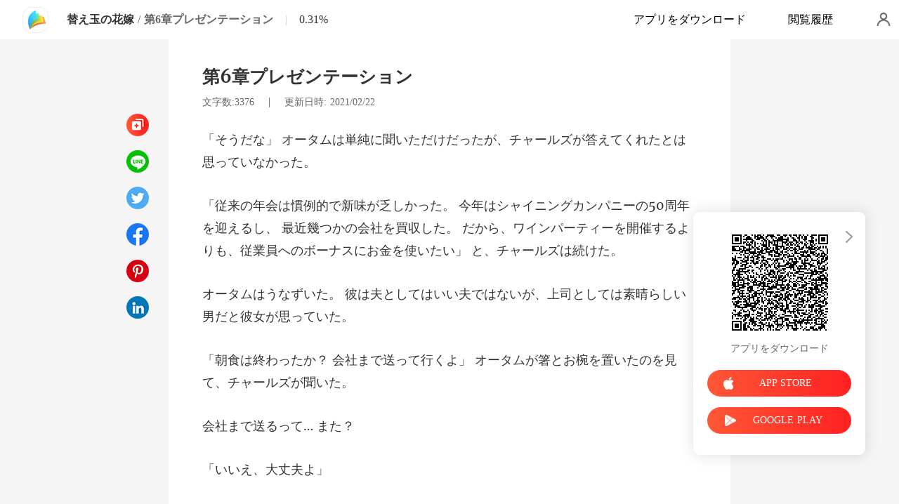

--- FILE ---
content_type: text/html; charset=utf-8
request_url: https://www.soukainovel.com/readBook/1217419/127903/%E6%9B%BF%E3%81%88%E7%8E%89%E3%81%AE%E8%8A%B1%E5%AB%81
body_size: 49015
content:
<!doctype html>
<html data-n-head-ssr lang="ja" dir="ltr" data-n-head="%7B%22lang%22:%7B%22ssr%22:%22ja%22%7D,%22dir%22:%7B%22ssr%22:%22ltr%22%7D%7D">
<head prefix="og: http://ogp.me/ns# fb: http://ogp.me/ns/fb#" data-n-head="%7B%22prefix%22:%7B%22ssr%22:%22og:%20http://ogp.me/ns#%20fb:%20http://ogp.me/ns/fb#%22%7D%7D">
    <meta http-equiv="Expires" content="0"/>
    <meta http-equiv="Pragma" content="no-cache"/>
    <meta http-equiv="Cache-control" content="no-cache"/>
    <meta http-equiv="Cache" content="no-cache"/>
    <meta  charset="utf-8"/><meta  name="viewport" content="width=device-width, initial-scale=1.0, maximum-scale=1.0, minimum-scale=1.0, user-scalable=no"/><meta  name="keywords" content="第6章プレゼンテーション"/><meta  name="description" content="「替え玉の花嫁」第6章プレゼンテーション - 羽間 里絵子著: 　　「おばあちゃんの治療費を払うのにお金がどうしても必要なの。お金が手に入ったら、イヴォンヌのかわりにチャールズと結婚するわ」

　　姉のイヴォンヌが結婚式から逃げ出したとき、オータムは強いられてイヴォンヌのかわりにチャールズと結婚した。彼女の唯一の願いは1年後に離婚することだった。チャールズは金持ちで権力のある男だ。彼の名前は常に無数の女をと一緒に出てきて、しかも気まぐれにガールフレンドを変えている。彼らは誰も、自分たちがお互いを好きになったとは思っていなかった。"/><meta  property="og:locale" content="ja_JP"/><meta  property="og:type" content="book"/><meta  property="og:title" content="「替え玉の花嫁」第6章プレゼンテーション - 羽間 里絵子著 - ManoBook"/><meta  property="og:description" content="「替え玉の花嫁」第6章プレゼンテーション - 羽間 里絵子著: 　　「おばあちゃんの治療費を払うのにお金がどうしても必要なの。お金が手に入ったら、イヴォンヌのかわりにチャールズと結婚するわ」

　　姉のイヴォンヌが結婚式から逃げ出したとき、オータムは強いられてイヴォンヌのかわりにチャールズと結婚した。彼女の唯一の願いは1年後に離婚することだった。チャールズは金持ちで権力のある男だ。彼の名前は常に無数の女をと一緒に出てきて、しかも気まぐれにガールフレンドを変えている。彼らは誰も、自分たちがお互いを好きになったとは思っていなかった。"/><meta  property="og:url" content="https://www.soukainovel.com/readBook/1217419/127903/%E6%9B%BF%E3%81%88%E7%8E%89%E3%81%AE%E8%8A%B1%E5%AB%81"/><meta  property="og:site_name" content="https://www.soukainovel.com"/><meta  property="og:image" content="https://cos-jares.cdreader.com/site-419(new)/0/1217/coverbigger.jpg?v=def0503074338784a1a0a4beb2a81d34"/><meta  property="og:image:alt" content="替え玉の花嫁"/><meta  property="og:book:author" content="羽間 里絵子"/><meta  property="og:book:release_date" content="2021-03-23T01:13:16+00:00"/><title>「替え玉の花嫁」第6章プレゼンテーション - 羽間 里絵子著 - ManoBook</title><link  rel="icon" type="image/x-icon" href="/favicon.ico"><link  rel="canonical" href="https://www.soukainovel.com/readBook/1217419/127903/%E6%9B%BF%E3%81%88%E7%8E%89%E3%81%AE%E8%8A%B1%E5%AB%81"><link  rel="alternate" href="https://m.soukainovel.com/readBook/1217419/127903/%E6%9B%BF%E3%81%88%E7%8E%89%E3%81%AE%E8%8A%B1%E5%AB%81" media="only screen and(max-width:640px)"><script  data-hid="gtm-script">if(!window._gtm_init){window._gtm_init=1;(function(w,n,d,m,e,p){w[d]=(w[d]==1||n[d]=='yes'||n[d]==1||n[m]==1||(w[e]&&w[e][p]&&w[e][p]()))?1:0})(window,navigator,'doNotTrack','msDoNotTrack','external','msTrackingProtectionEnabled');(function(w,d,s,l,x,y){w[x]={};w._gtm_inject=function(i){if(w.doNotTrack||w[x][i])return;w[x][i]=1;w[l]=w[l]||[];w[l].push({'gtm.start':new Date().getTime(),event:'gtm.js'});var f=d.getElementsByTagName(s)[0],j=d.createElement(s);j.async=true;j.src='https://www.googletagmanager.com/gtm.js?id='+i;f.parentNode.insertBefore(j,f);}})(window,document,'script','dataLayer','_gtm_ids','_gtm_inject')}</script><script  data-hid="google-tag-manager">!function(e,t,a,n,g){e[n]=e[n]||[],e[n].push({"gtm.start":(new Date).getTime(),event:"gtm.js"});var m=t.getElementsByTagName(a)[0],r=t.createElement(a);r.async=!0,r.src="https://www.googletagmanager.com/gtm.js?id=GTM-562697N",m.parentNode.insertBefore(r,m)}(window,document,"script","dataLayer")</script><script  data-hid="google-tag-manager-ldjson" type="application/ld+json">{"@context":"https://schema.org","@type":"WebSite","url":"https://www.soukainovel.com","potentialAction":[{"@type":"SearchAction","target":"https://www.soukainovel.com/searchHistory?keyword={search_term_string}","query-input":"required name=search_term_string"}]}</script><script  data-hid="google-tag-appinfo-ldjson" type="application/ld+json">{"@context":"https://schema.org","@type":"SoftwareApplication","name":"ManoBook","applicationCategory":"EntertainmentApplication","aggregateRating":{"@type":"AggregateRating","ratingValue":4.5,"ratingCount":142546},"offers":{"@type":"Offer","price":0}}</script><script  data-hid="ldjson-chapter-breadcrumb-schema" type="application/ld+json">{"@context":"https://schema.org","@type":"BreadcrumbList","itemListElement":[{"@type":"ListItem","position":1,"name":"ホームページ","item":"https://www.soukainovel.com"},{"@type":"ListItem","position":2,"name":"恋愛","item":"https://www.soukainovel.com/Books/女性向け/恋愛"},{"@type":"ListItem","position":3,"name":"替え玉の花嫁","item":"https://www.soukainovel.com/bookDetail/1217419/恋愛/替え玉の花嫁"},{"@type":"ListItem","position":4,"name":"第6章プレゼンテーション","item":"https://www.soukainovel.com/readBook/1217419/127903/替え玉の花嫁"}]}</script><script  data-hid="ldjson-chapter-schema" type="application/ld+json">{"@context":"https://schema.org","@type":["Article","Chapter"],"@id":"https://www.soukainovel.com/readBook/1217419/127903/替え玉の花嫁","name":"第6章プレゼンテーション","headline":"第6章プレゼンテーション","pageStart":6,"pageEnd":6,"datePublished":"2021-02-22T00:08:00","inLanguage":"jp","author":{"@type":"Person","name":"羽間 里絵子"},"url":"https://www.soukainovel.com/readBook/1217419/127903/替え玉の花嫁","isPartOf":{"@id":"https://www.soukainovel.com/bookDetail/1217419/恋愛/替え玉の花嫁","@type":"Book","author":{"@type":"Person","name":"羽間 里絵子"},"name":"替え玉の花嫁","publisher":{"@type":"Organization","name":"ManoBook","url":"https://www.soukainovel.com"}}}</script><link rel="preload" href="/_cd/e901ef7.js" as="script"><link rel="preload" href="/_cd/6ae13ae.js" as="script"><link rel="preload" href="/_cd/css/d4d0a47.css" as="style"><link rel="preload" href="/_cd/495d969.js" as="script"><link rel="preload" href="/_cd/css/90cf23b.css" as="style"><link rel="preload" href="/_cd/da14f1d.js" as="script"><link rel="preload" href="/_cd/css/81a8590.css" as="style"><link rel="preload" href="/_cd/c56d02e.js" as="script"><link rel="preload" href="/_cd/dd4f731.js" as="script"><link rel="stylesheet" href="/_cd/css/d4d0a47.css"><link rel="stylesheet" href="/_cd/css/90cf23b.css"><link rel="stylesheet" href="/_cd/css/81a8590.css">
    <meta name="p:domain_verify" content="844333aa6576a415a50c75627e90566d"/>
    <script>var g_environment={ASPNETCORE_ENVIRONMENT:"pro",langenv:"jp"};!function(o){var e;if("function"==typeof define&&define.amd&&(define(o),e=!0),"object"==typeof exports&&(module.exports=o(),e=!0),!e){var i=window.Cookies,n=window.Cookies=o();n.noConflict=function(){return window.Cookies=i,n}}}((function(){function o(){for(var o=0,e={};o<arguments.length;o++){var i=arguments[o];for(var n in i)e[n]=i[n]}return e}function e(o){return o.replace(/(%[0-9A-Z]{2})+/g,decodeURIComponent)}return function i(n){function t(){}function c(e,i,c){if("undefined"!=typeof document){"number"==typeof(c=o({path:"/"},t.defaults,c)).expires&&(c.expires=new Date(1*new Date+864e5*c.expires)),c.expires=c.expires?c.expires.toUTCString():"";try{var r=JSON.stringify(i);/^[\{\[]/.test(r)&&(i=r)}catch(o){}i=n.write?n.write(i,e):encodeURIComponent(String(i)).replace(/%(23|24|26|2B|3A|3C|3E|3D|2F|3F|40|5B|5D|5E|60|7B|7D|7C)/g,decodeURIComponent),e=encodeURIComponent(String(e)).replace(/%(23|24|26|2B|5E|60|7C)/g,decodeURIComponent).replace(/[\(\)]/g,escape);var a="";for(var s in c)c[s]&&(a+="; "+s,!0!==c[s]&&(a+="="+c[s].split(";")[0]));return document.cookie=e+"="+i+a}}function r(o,i){if("undefined"!=typeof document){for(var t={},c=document.cookie?document.cookie.split("; "):[],r=0;r<c.length;r++){var a=c[r].split("="),s=a.slice(1).join("=");i||'"'!==s.charAt(0)||(s=s.slice(1,-1));try{var d=e(a[0]);if(s=(n.read||n)(s,d)||e(s),i)try{s=JSON.parse(s)}catch(o){}if(t[d]=s,o===d)break}catch(o){}}return o?t[o]:t}}return t.set=c,t.get=function(o){return r(o,!1)},t.getJSON=function(o){return r(o,!0)},t.remove=function(e,i){c(e,"",o(i,{expires:-1}))},t.defaults={},t.withConverter=i,t}((function(){}))})),Cookies.set("env",g_environment.ASPNETCORE_ENVIRONMENT),Cookies.set("lang",g_environment.langenv);var LANG=g_environment.langenv,ENV=g_environment.ASPNETCORE_ENVIRONMENT,ua="",ipad="",isIphone="",isAndroid="",isMobile="",hostList={ft:{pc:"www.cdreader.com",h5:"mob.cdreader.com"},en:{pc:"www.moboreader.com",h5:"m.moboreader.com"},sp:{pc:"www.manobook.com",h5:"m.manobook.com"},pt:{pc:"www.lera.mobi",h5:"m.lera.mobi"},fr:{pc:"www.kifflire.com",h5:"m.kifflire.com"},ru:{pc:"www.litradnovie.com",h5:"m.litradnovie.com"},jp:{pc:"www.soukainovel.com",h5:"m.soukainovel.com"},id:{pc:"www.bakisah.com",h5:"m.bakisah.com"},th:{pc:"www.meghabook.com",h5:"m.meghabook.com"}},FIRST_ZONE=["cdreader.com","moboreader.com","manobook.com","lera.mobi","kifflire.com","litradnovie.com","soukainovel.com","bakisah.com","meghabook.com"];try{if(isIphone=!(ipad=(ua=navigator.userAgent).match(/(iPad).*OS\s([\d_]+)/))&&ua.match(/(iPhone\sOS)\s([\d_]+)/),isAndroid=ua.match(/(Android)\s+([\d.]+)/),isMobile=isIphone||isAndroid,"micromessenger"==window.navigator.userAgent.toLowerCase().match(/MicroMessenger/i)){let o={win:!1,mac:!1},e=navigator.platform;o.win=0==e.indexOf("Win"),o.mac=0==e.indexOf("Mac"),isMobile=!(o.win||o.mac)}if(console.log("window.location.host",isMobile,isMobile?hostList[LANG].h5:hostList[LANG].pc,window.location.host),FIRST_ZONE.includes(window.location.host)){const o=isMobile?hostList[LANG].h5:hostList[LANG].pc,e=window.location.href.replace(window.location.host,o);window.location.href=e}if(isMobile&&-1===window.location.href.indexOf("client_proid")){let o=window.location.href,e=!1;(ENV.includes("dev")||ENV.includes("test")||ENV.includes("stage"))&&(window.location.href.includes("officialwebsitec1pc")&&(e=!0),o=window.location.href.replace("officialwebsitec1pc","officialwebsitec1mobile")),"pro"===ENV&&(window.location.href.includes(hostList[LANG].pc)&&(e=!0),o=window.location.href.replace(hostList[LANG].pc,hostList[LANG].h5)),-1===window.location.host.indexOf("192.168")&&e?window.location.href=o:console.log("url",o)}}catch(o){}var htmlDom=document.getElementsByTagName("html")[0];htmlDom.style.fontSize="100px",document.addEventListener("gesturestart",(function(o){o.preventDefault()}))</script>
</head>
<body >
<noscript  data-hid="gtm-noscript" data-pbody="true"></noscript><div data-server-rendered="true" id="__cd"><div class="loading-page" style="display:none;" data-v-73dd17ae><canvas id="canvas" data-v-73dd17ae></canvas></div><div id="__layout"><div oncopy="return false;" class="index read-container" data-v-19551836><div class="header" data-v-19551836><div class="header-box flex-ac-js" data-v-19551836><div class="left-box flex-ac" data-v-19551836><a href="/" target="_self" class="flex-ac-jc nuxt-link-active" data-v-19551836><img alt="img" src="/_cd/img/logo.ee0cd91.png" class="logoImg" data-v-19551836></a> <a target="_blank" href="/bookDetail/1217419/%E6%81%8B%E6%84%9B/%E6%9B%BF%E3%81%88%E7%8E%89%E3%81%AE%E8%8A%B1%E5%AB%81" class="bookName underline ellipsis" data-v-19551836>替え玉の花嫁</a> <span data-v-19551836> / </span> <span class="bookChapter ellipsis" data-v-19551836>第6章プレゼンテーション</span> <span class="bookPercent-line" data-v-19551836>|</span> <span class="bookPercent" data-v-19551836>0.31%</span></div> <div class="right-box flex-ac" data-v-19551836><div class="header-item ellipsis" data-v-19551836>アプリをダウンロード</div> <div class="header-item ellipsis" data-v-19551836>
          閲覧履歴
        </div> <div class="user-box" data-v-19551836></div></div></div></div> <div style="height: 0.56rem" data-v-19551836></div> <!----> <div class="chapter" data-v-19551836><!----> <style data-v-19551836>
      p.BcEoI::before{content: attr(Ho0md)} p.BcEoI::after{content: attr(K72Ik)} p.vR0Tt::before{content: attr(yeYdR)} p.vR0Tt::after{content: attr(z7Ch5)} p.Gx1NU::before{content: attr(Soeep)} p.Gx1NU::after{content: attr(SqX2s)} p.P3W6O::before{content: attr(isrhK)} p.P3W6O::after{content: attr(P2PxJ)} p.n6EEV::before{content: attr(TW5OA)} p.n6EEV::after{content: attr(jILy8)} p.f7OlG::before{content: attr(mMsk4)} p.f7OlG::after{content: attr(m9kmx)} p.KAOi1::before{content: attr(E1A7y)} p.KAOi1::after{content: attr(ON8ng)} p.e8Y4F::before{content: attr(RqaqY)} p.e8Y4F::after{content: attr(YBReV)} p.NOz2N::before{content: attr(DKkc2)} p.NOz2N::after{content: attr(PmUcX)} p.aquqV::before{content: attr(cIPsm)} p.aquqV::after{content: attr(g0lfp)} p.n2di7::before{content: attr(D7b3p)} p.n2di7::after{content: attr(bwQfv)} p.Px3SV::before{content: attr(efD5n)} p.Px3SV::after{content: attr(KyzKG)} p.U0yMH::before{content: attr(Kw9IL)} p.U0yMH::after{content: attr(MjQVc)} p.Gw7WM::before{content: attr(ESDs7)} p.Gw7WM::after{content: attr(n5H1x)} p.P82PF::before{content: attr(VRBSD)} p.P82PF::after{content: attr(mbE0v)} p.VoUnq::before{content: attr(tGTK3)} p.VoUnq::after{content: attr(UBRFI)} p.HmHRm::before{content: attr(xwoC8)} p.HmHRm::after{content: attr(XdJuG)} p.FBKiH::before{content: attr(ITCWW)} p.FBKiH::after{content: attr(toW3q)} p.M00za::before{content: attr(sdqOV)} p.M00za::after{content: attr(zQCmE)} p.fsdZr::before{content: attr(lmAsa)} p.fsdZr::after{content: attr(ugqrP)} p.r5jxg::before{content: attr(lzCoV)} p.r5jxg::after{content: attr(JFpQF)} p.NvDrw::before{content: attr(N2y73)} p.NvDrw::after{content: attr(XLsy3)} p.pf5eh::before{content: attr(B3qvQ)} p.pf5eh::after{content: attr(UmA1y)} p.EdTe1::before{content: attr(cCcZg)} p.EdTe1::after{content: attr(QWad1)} p.IdPEn::before{content: attr(Du0Nn)} p.IdPEn::after{content: attr(CZndd)} p.RKJt0::before{content: attr(cY44g)} p.RKJt0::after{content: attr(x6lmH)} p.ESX5E::before{content: attr(HYB13)} p.ESX5E::after{content: attr(MynxE)} p.iPEVy::before{content: attr(bjFZg)} p.iPEVy::after{content: attr(qyytk)} p.g8CL2::before{content: attr(SEBkY)} p.g8CL2::after{content: attr(nRZTK)} p.V8nB6::before{content: attr(BVboI)} p.V8nB6::after{content: attr(aAR75)} p.J8QVF::before{content: attr(dECAi)} p.J8QVF::after{content: attr(TFXYW)} p.IUq83::before{content: attr(tdUt5)} p.IUq83::after{content: attr(kySZ6)} p.NpPUu::before{content: attr(eebJd)} p.NpPUu::after{content: attr(hsi7o)} p.HKJQH::before{content: attr(BmyVK)} p.HKJQH::after{content: attr(ZV4n6)} p.JdN1p::before{content: attr(PMWZn)} p.JdN1p::after{content: attr(itGIV)} p.bODhA::before{content: attr(b0JAR)} p.bODhA::after{content: attr(qd2vx)} p.wqTgH::before{content: attr(qECUg)} p.wqTgH::after{content: attr(NP3rH)} p.sCVh0::before{content: attr(g3BPp)} p.sCVh0::after{content: attr(jd04A)} p.eAFwP::before{content: attr(DYjQu)} p.eAFwP::after{content: attr(Xdd7X)} p.oCi7g::before{content: attr(P5Ueo)} p.oCi7g::after{content: attr(V5EwX)} p.XmCdE::before{content: attr(UK0Dd)} p.XmCdE::after{content: attr(FVIgt)} p.bLhqd::before{content: attr(CPlm9)} p.bLhqd::after{content: attr(PShbX)} p.g8xTA::before{content: attr(POy7W)} p.g8xTA::after{content: attr(R0s4m)} p.IpT7K::before{content: attr(QeEei)} p.IpT7K::after{content: attr(cJg4m)} p.SYHMC::before{content: attr(TPgMp)} p.SYHMC::after{content: attr(lMCxp)} p.jsZdQ::before{content: attr(Gtx8P)} p.jsZdQ::after{content: attr(S0LHQ)} p.W57oG::before{content: attr(sDYFl)} p.W57oG::after{content: attr(xlhqC)} p.dIFBV::before{content: attr(ClwXN)} p.dIFBV::after{content: attr(Fx99L)} p.Rz2eN::before{content: attr(me9kz)} p.Rz2eN::after{content: attr(GrsOG)} p.ZRVxU::before{content: attr(gdRBn)} p.ZRVxU::after{content: attr(N93Ju)} p.yG5ig::before{content: attr(W4KTh)} p.yG5ig::after{content: attr(lNxJ8)} p.yA7hv::before{content: attr(R5BIe)} p.yA7hv::after{content: attr(vsDvQ)} p.fRtPB::before{content: attr(mln6g)} p.fRtPB::after{content: attr(tIVZA)} p.o9nFC::before{content: attr(TeawH)} p.o9nFC::after{content: attr(wxybk)} 
    </style> <div class="chapter-msg" data-v-19551836><h2 class="chapter-name" data-v-19551836>第6章プレゼンテーション</h2> <div data-v-19551836><span class="chapter-word" data-v-19551836>文字数:3376 </span>
           |   
        <span class="chapter-time" data-v-19551836>更新日時: 22/02/2021</span></div> <div class="chapter-content" data-v-19551836><div data-v-19551836><p K72Ik="えてくれたとは思っていなかった。" Ho0md="「そうだな」 オータムは単純に聞" class="p_sj BcEoI">いただけだったが、チャールズが答</p><p ZVrZg="" IjeaB="" class="p_sj AAqg6"></p><p z7Ch5="催するよりも、従業員へのボーナスにお金を使いたい」 と、チャールズは続けた。" yeYdR="「従来の年会は慣例的で新味が乏しかった。 今年はシャイニングカンパニーの50" class="p_sj vR0Tt">周年を迎えるし、 最近幾つかの会社を買収した。 だから、ワインパーティーを開</p><p tihCa="" tGk6B="" class="p_sj xczGr"></p><p Soeep="オータムはうなずいた。 彼は夫とし" SqX2s="素晴らしい男だと彼女が思っていた。" class="p_sj Gx1NU">てはいい夫ではないが、上司としては</p><p Af8uz="" VMzUt="" class="p_sj Nrzrf"></p><p P2PxJ="いたのを見て、チャールズが聞いた。" isrhK="「朝食は終わったか？ 会社まで送っ" class="p_sj P3W6O">て行くよ」 オータムが箸とお椀を置</p><p UbbTD="" dZTXA="" class="p_sj JGyHF"></p><p TW5OA="会社まで" jILy8="… また？" class="p_sj n6EEV">送るって</p><p MzZds="" C0nsC="" class="p_sj nDgSV"></p><p mMsk4="「いい" m9kmx="丈夫よ」" class="p_sj f7OlG">え、大</p><p xq3Ip="" Ayy1i="" class="p_sj UY6tl"></p><p E1A7y="「さぁ、行こう」 オータムの辞退はすぐ" ON8ng="は彼女の手を引っ張リ、車まで連れて行った。" class="p_sj KAOi1">さまチャールズによって拒否された。 彼</p><p Ox5Mi="" bur2j="" class="p_sj OMDAw"></p><p YBReV="りに落ちた。 会社に到着し、チャールズは彼女を起こした。" RqaqY="車の中で少し休むことができると考えて、オータムは彼の好" class="p_sj e8Y4F">意を受けた。昨夜遅くまで起きていたため、彼女はすぐに眠</p><p r70ps="" El3m6="" class="p_sj YuStD"></p><p DKkc2="チャールズが彼女が昨日降り" PmUcX="見て、オータムは安心した。" class="p_sj NOz2N">た場所に車を停めているのを</p><p yNoch="" i2bUR="" class="p_sj cIRUJ"></p><p g0lfp="ウに止められた。「やっと来たな、企画はどうなってる？ 相手がもうすぐ来るの…」" cIPsm="「また、後で」 チャールズが言った。 オータムは彼の本当の意味に気づかなか" class="p_sj aquqV">った。 彼女がラップトップを手に持ちオフィスに入ると、すぐにライアン・チョ</p><p JhVvg="" X4710="" class="p_sj nXMyB"></p><p bwQfv="か言おうとする前にポーラ・パンが嫉妬心から言った。" D7b3p="「チョウさん。 イェはこの会社のトッププランナー" class="p_sj n2di7">ですよ。 彼女を信用してください」 オータムが何</p><p RocJz="" CAYyL="" class="p_sj dgJlH"></p><p efD5n="ポーラはオータムよりも長年この会社に勤めている。 しか" KyzKG="ムより低かった。 そのため彼女はオータムを嫌っていた。" class="p_sj Px3SV">し、彼女はオータムの足元にも及ばず、 給料も今のオータ</p><p yUoqf="" fGtHE="" class="p_sj rkvew"></p><p Kw9IL="「最善を尽くしましたが、結果を保証することはで" MjQVc="しかったが、オータムの回答を聞いて不安になった。" class="p_sj U0yMH">きません」 ライアンはポーラの言葉を聞いてうれ</p><p INQu9="" cvs3O="" class="p_sj m569z"></p><p n5H1x="ーラが冷笑した。" ESDs7="「イェは控えめ" class="p_sj Gw7WM">すぎるわ」 ポ</p><p BF4F6="" gFvjy="" class="p_sj JtmPZ"></p><p VRBSD="「もういい！ 」 ライアンはオータムを見" mbE0v="せる。 真剣に受け止めるべきだ」と言った。" class="p_sj P82PF">て、「とにかく、この件についてはお前に任</p><p xm0bK="" YgPGQ="" class="p_sj kOMUi"></p><p tGTK3="「わかりまし" UBRFI="ムが頷いた。" class="p_sj VoUnq">た」 オータ</p><p rEvYV="" egoIi="" class="p_sj JZZrq"></p><p XdJuG="下さい。 シャイニングカンパニーの方々が到着しました」と、呼びに来た。" xwoC8="9時に、オータムがまだパワーポイントを確認している間、シャイニング" class="p_sj HmHRm">カンパニーのメンバーが到着した。 新人受付係が「イェさん、早く来て</p><p dbCL0="" a8HGa="" class="p_sj hzp1Z"></p><p ITCWW="オータムは戸惑った。 彼らが到着したのなら、何故直接会議室に案内し" toW3q="ら、「さっさと行かないと、 チョウさんが 待っているわ」と促した。" class="p_sj FBKiH">ないんだろう？ しかし、受付係は彼女をオフィスから引っ張り出しなが</p><p w8Zep="" L7mNA="" class="p_sj Tbugs"></p><p zQCmE="いるライアンさえが、今日はスーツを着ていることにオータムは気づいた。" sdqOV="ゲートでは2つのグループが並んでいた。 ライアンは彼女に手を振リ、" class="p_sj M00za">神経質そうにコートを整えていた。 この時、いつもカジュアルな服装で</p><p rkkex="" Cry0Y="" class="p_sj d879Z"></p><p lmAsa="彼女はその場にいる人々を見回した。 皆、真剣" ugqrP="て見えた。 彼女はいつもより… 色っぽかった。" class="p_sj fsdZr">そうな顔をしていた。 ポーラ・パンでさえ違っ</p><p hFYGZ="" k7wYM="" class="p_sj hqUnB"></p><p JFpQF="いだろうとオータムは思っていた。" lzCoV="ただの代表者じゃないの？ チャ" class="p_sj r5jxg">ールズが直接ここに来ることはな</p><p DWZfO="" r740x="" class="p_sj X8r9o"></p><p XLsy3="は誰なのかにとても興味があった。" N2y73="彼女は普段から野次馬根性ではなか" class="p_sj NvDrw">ったが、 今となって、その代表者</p><p Zb7RA="" Rn5Ti="" class="p_sj jKhG0"></p><p UmA1y="ウド広告会社の門に向かって歩いて来た。" B3qvQ="エレベーターのドアが開くと、紺色のス" class="p_sj pf5eh">ーツを着た男性とその後に数人が、クラ</p><p s6zDV="" rEiLJ="" class="p_sj ukKh5"></p><p QWad1="り届けた男だった。" cCcZg="それは… 今日" class="p_sj EdTe1">彼女を仕事に送</p><p ib37A="" HdjMb="" class="p_sj mATpA"></p><p CZndd="なかった。 ライアンがとても緊張していたのも不思議ではなかった。" Du0Nn="オータムは、この件はシャイニングカンパニーのものであることを知っ" class="p_sj IdPEn">ていたが、 年会の件でチャールズ自身が出向いてくるとは思ってもみ</p><p JAetX="" SAVZh="" class="p_sj LKCpB"></p><p cY44g="「ルーさん」 ライアンはすぐにその" x6lmH="いました。 こちらへどうぞ」と言った。" class="p_sj RKJt0">男に駆け寄り、「ようこそいらっしゃ</p><p khMRx="" A5D92="" class="p_sj UJQ7G"></p><p MynxE="かし、隣に立っているポーラが興奮していた。" HYB13="オータムはチャールズが自分をちらっと見て" class="p_sj ESX5E">いると感じたが、 気にしていなかった。し</p><p DCvfW="" Kt2fz="" class="p_sj GAsL0"></p><p qyytk="私を気に留めたわ！」" bjFZg="「なんてこと、彼は" class="p_sj iPEVy">私を見ていたわ。 </p><p vu6y8="" lgeQm="" class="p_sj HGef4"></p><p nRZTK="ばかりよ。 イェさんが休暇を取っていた時だったわ」" SEBkY="「パンさん、考えすぎよ」 新しい受付係のレイラ・" class="p_sj g8CL2">チャンが彼女を嘲笑した。 「ルーさんは 結婚した</p><p wzrcA="" MbcS2="" class="p_sj ULkCv"></p><p BVboI="オータムがそれを聞いた時、心臓の鼓動が一瞬止" aAR75="ることを知ってしまったら、やばい事になるだろう。" class="p_sj V8nB6">まった。 もし彼らが自分はチャールズの妻であ</p><p TiXRe="" q2iG1="" class="p_sj nWcPw"></p><p dECAi="「なんだって？ 結婚し" TFXYW="の目でオータムを見た。" class="p_sj J8QVF">たの？」 ポーラは疑い</p><p eCK92="" XRIgw="" class="p_sj EOcHG"></p><p kySZ6="いわ。彼らの格差がありすぎよ。" tdUt5="もしかして、チャールズは彼" class="p_sj IUq83">女と？ いえいえ、あり得な</p><p SefXZ="" OmI2l="" class="p_sj dQivv"></p><p eebJd="チャールズが盲目でない限り、オ" hsi7o="ラはすぐにその考えを後にした。" class="p_sj NpPUu">ータムとは恋に落ちないわ。ポー</p><p sFx60="" MURFo="" class="p_sj M9lue"></p><p ZV4n6="振りながら、 彼女を呼んでいた。" BmyVK="「イェ、早くこちらへ」 後ろにい" class="p_sj HKJQH">るオータムを見て、ライアンは手を</p><p V7CEX="" SuHGf="" class="p_sj ZAnY9"></p><p itGIV="噂で時間を無駄にしないで。 レイラ、お茶を用意して」" PMWZn="ライアンの元に行く前に、彼女は従業員たちに注意せ" class="p_sj JdN1p">ずにいられなかった。「こんな重要な時に、馬鹿げた</p><p i4lGl="" dVudz="" class="p_sj sEGI4"></p><p qd2vx="ラが彼女に隠れ不平を言った。" b0JAR="「あなた、自分は社長の妻だ" class="p_sj bODhA">とでも思ってるの？」 ポー</p><p SBlLG="" JO7ua="" class="p_sj dLDOX"></p><p NP3rH="社のプランナーです。 シャイニングカンパニー年会についての責任者です」" qECUg="オータムはポーラの事など気に留めず、慌ててライアンの後に続いた。 " class="p_sj wqTgH">ライアンは彼女をチャールズに紹介した。 「ルーさん、彼女はイェ、当</p><p KAeiS="" SziRE="" class="p_sj WGB1R"></p><p g3BPp="「はじめまして、 ルーさん」 オータムは上" jd04A="ズは彼女と握手したとき、彼女の掌をくすぐった。" class="p_sj sCVh0">品にチャールズに手を差し出した。 チャール</p><p zQi69="" axIbS="" class="p_sj wVGy4"></p><p DYjQu="オータムは同僚が彼女を苗字で呼んでくれることをラッキーだと思った。" Xdd7X="なければ、チャールズに正体がばれる彼女は追い出されるかもしれない。" class="p_sj eAFwP">イェというのはイボンヌの名前を省略した呼び方だったからだ。 そうで</p><p V2zcd="" F9kzy="" class="p_sj sKSMs"></p><p P5Ueo="「では… 始めましょう」 オータムは" V5EwX="彼女は間違いなく仕事ではプロだった。" class="p_sj oCi7g">考えを整理し、仕事に取り掛かった。 </p><p IjkwR="" Dv54a="" class="p_sj cSirW"></p><p UK0Dd="チャールズと彼の会社の人々の前に立ち、オータムはプレゼンテーションを始め、ス" FVIgt="していた。 PPTの画面に「終了」と表示された時、安堵の大きなため息をついた。" class="p_sj XmCdE">ムーズにアイデアを紹介し始めた。 彼女はチャールズの情熱的な目を見ないように</p><p e2UXX="" qxpql="" class="p_sj tTH1Y"></p><p CPlm9="「ルーさん。 もし私がシャイニングカンパニーの従業員であったら、ワインパーティーの代わりに、50周年の年会で会社がある程度のボーナスを私たち従業員に与えてくれたらいいと思って" PShbX="ョンを終えたとき、チャールズに同行していた男達はお互いにひそひそ話をし始めた。 明らかに、彼らはオータムの企画にとても満足していた。 チャールズの目も賞賛の気持ちであふれていた。" class="p_sj bLhqd">います。 そのため、経費を節約するために年会を報告会にします。節減する経費はボーナスにするといいと考えていました。 従業員たちは会社の基盤ですから」 オータムがプレゼンテーシ</p><p JFtHW="" AsBNt="" class="p_sj Xfrll"></p><p POy7W="しかしライ" R0s4m="渋かった。" class="p_sj g8xTA">アンの顔は</p><p OT6Xt="" hFYl9="" class="p_sj NcBAT"></p><p QeEei="彼はお金を稼ぎたかったからだ。 だから、裕" cJg4m="時、大金を稼げると思ってその依頼を受けたのだ。" class="p_sj IpT7K">福なシャイニングカンパニーが彼の元を訪れた</p><p GhuYm="" XOKeU="" class="p_sj ZnWXP"></p><p lMCxp="ほぼ半分に減らせる。" TPgMp="しかし、オータム" class="p_sj SYHMC">のプランは収益を</p><p zM4MM="" LSAWF="" class="p_sj f71IM"></p><p S0LHQ=" 彼は立ち上がリ、オータムを叱責し始めた。" Gtx8P="「イェ、一体どうしたって言うんだ？」 ライ" class="p_sj jsZdQ">アンはここにいる代表者達を気にしなかった。</p><p yV8Ke="" HnlIh="" class="p_sj SkK0N"></p><p xlhqC="な場合では、彼女はライアンの話を遮った。 「ルーさんの意見を伺ってはいかがかしら？」" sDYFl="「お前、知らなかったのか…」 「チョウさん！」 オータムは長年ライアンの元で働い" class="p_sj W57oG">ているので、彼が収益だけしか考えていないことはよく知っていた。 だから、今のよう</p><p fKOnB="" vVFGL="" class="p_sj BMZww"></p><p ClwXN="「悪くない」 チャールズは言った。「しかし、幾つかの詳細を" Fx99L=" しばらく貴社のトッププランナーをお借りしてもいいかな？」" class="p_sj dIFBV">イェさんと話し合いたい。 もう昼食の時間だ。 チョウさん、</p><p ALSEh="" oWHER="" class="p_sj XSIXb"></p><p GrsOG="せます」と笑いながら言った。" me9kz="「どうぞ、どうぞ」 ライア" class="p_sj Rz2eN">ンが「では、昼食の手配をさ</p><p ZN4AL="" fY8gJ="" class="p_sj hXbTg"></p><p gdRBn="「お構いなく」 チャールズはライアンの" N93Ju="。しかし、彼の意図はすごく明白だった。" class="p_sj ZRVxU">言葉を遮った。 そして何も言わなかった</p><p rrOtp="" PEsTE="" class="p_sj V4iDq"></p><p W4KTh="彼はオータムと二" lNxJ8="りたかったのだ。" class="p_sj yG5ig">人だけで昼食をと</p><p rClKa="" fwiZl="" class="p_sj TzSTE"></p><p vsDvQ="してもルーさんのお世話をするように。 ぜひ彼を喜ばせるぜ。 わかったか？」" R5BIe="「わかりました」 ライアンは馬鹿ではない。 彼はチャールズの意図をよく解" class="p_sj yA7hv">っていた。 彼は笑顔でオータムを横に連れて来て彼女に言った。「イェ、どう</p><p qn3Zt="" mZSHW="" class="p_sj P7YSH"></p><p mln6g="「チョウさん、 こういう事は私の役目" tIVZA="露骨で、オータムは彼にがっかりしていた。" class="p_sj fRtPB">では…」 ライアンの言葉はあまりにも</p><p SsPgV="" XtMF6="" class="p_sj lVUmA"></p><p wxybk="るのだろう？」" TeawH="「彼は私を何" class="p_sj o9nFC">だと思ってい</p><p G55iP="" T7pTZ="" class="p_sj RM6NS"></p></div></div> <!----> <!----> <!----> <div class="flex-ac-jc" style="margin-top: 0.5rem" data-v-19551836><a href="/readBook/1217419/127891/%E6%9B%BF%E3%81%88%E7%8E%89%E3%81%AE%E8%8A%B1%E5%AB%81" class="chapter-btn active" data-v-19551836>
          前章
        </a> <div class="interval" data-v-19551836></div> <a href="/readBook/1217419/127915/%E6%9B%BF%E3%81%88%E7%8E%89%E3%81%AE%E8%8A%B1%E5%AB%81" class="chapter-btn active-btn" data-v-19551836>
          次へ
        </a></div> <div class="like-box" data-v-19551836><h2 class="like-title" data-v-19551836>おすすめ</h2> <div class="like-items flex" data-v-19551836><div class="like-item" data-v-19551836><a href="/bookDetail/18680419/%E9%83%BD%E5%B8%82/%E3%81%82%E3%81%AE%E4%BA%BA%E3%81%AE%E6%9C%AA%E6%9D%A5%E3%81%AB%E3%80%81%E7%A7%81%E3%81%AF%E3%81%84%E3%81%AA%E3%81%84" data-v-19551836><div class="lazy-image book-img imgHover" data-v-7919aefc data-v-19551836><img src="https://cos-jares.cdreader.com/site-419(new)/0/18680/coverbig.jpg?v=f3ddf2fa787db49dc36247a948314898" alt="あの人の未来に、私はいない" class="real-image" data-v-7919aefc> <div data-v-7919aefc></div></div> <h3 class="i-title ellipsis--l2" data-v-19551836>あの人の未来に、私はいない</h3></a> <a target="_blank" href="/author/%E8%97%A4%E5%A7%AB%E3%81%82%E3%82%84%E3%81%AD-114199368" class="i-classify" data-v-19551836>藤姫あやね</a></div><div class="like-item" data-v-19551836><a href="/bookDetail/21945419/%E9%83%BD%E5%B8%82/%E5%BD%93%E3%81%A6%E3%81%A4%E3%81%91%E5%A9%9A%E3%81%AE%E7%9B%B8%E6%89%8B%E3%81%AF%E3%80%81%E6%AD%A3%E4%BD%93%E3%82%92%E9%9A%A0%E3%81%97%E3%81%9F%E4%B8%96%E7%95%8C%E4%B8%80%E3%81%AE%E5%AF%8C%E8%B1%AA%E3%81%A7%E3%81%97%E3%81%9F" data-v-19551836><div class="lazy-image book-img imgHover" data-v-7919aefc data-v-19551836><img src="https://cos-jares.cdreader.com/site-419(new)/0/21945/coverbig.jpg?v=0014ef6c6fcf4fe474a5327b39e4fc5a" alt="当てつけ婚の相手は、正体を隠した世界一の富豪でした" class="real-image" data-v-7919aefc> <div data-v-7919aefc></div></div> <h3 class="i-title ellipsis--l2" data-v-19551836>当てつけ婚の相手は、正体を隠した世界一の富豪でした</h3></a> <a target="_blank" href="/author/Rabbit4-114199368" class="i-classify" data-v-19551836>Rabbit4</a></div><div class="like-item" data-v-19551836><a href="/bookDetail/21319419/%E9%83%BD%E5%B8%82/%E5%AE%B6%E6%94%BF%E5%A9%A6%E3%81%A8%E5%91%BC%E3%81%B0%E3%82%8C%E3%81%9F%E5%A6%BB%E3%81%AE%E5%BE%A9%E8%AE%90%E5%8A%87" data-v-19551836><div class="lazy-image book-img imgHover" data-v-7919aefc data-v-19551836><img src="https://cos-jares.cdreader.com/site-419(new)/0/21319/coverbig.jpg?v=edf27931fb9b6fb60df3cea8dd367351" alt="家政婦と呼ばれた妻の復讐劇" class="real-image" data-v-7919aefc> <div data-v-7919aefc></div></div> <h3 class="i-title ellipsis--l2" data-v-19551836>家政婦と呼ばれた妻の復讐劇</h3></a> <a target="_blank" href="/author/%E6%98%9F%E7%94%B0%E6%99%B4-38361828" class="i-classify" data-v-19551836>星田晴</a></div><div class="like-item" data-v-19551836><a href="/bookDetail/16912419/%E9%83%BD%E5%B8%82/%E9%9B%A2%E5%A9%9A%E5%BE%8C%E3%80%81%E8%85%B9%E9%BB%92%E3%82%A8%E3%83%AA%E3%83%BC%E3%83%88%E3%81%AE%E6%84%9B%E3%81%8C%E6%AD%A2%E3%81%BE%E3%82%89%E3%81%AA%E3%81%84" data-v-19551836><div class="lazy-image book-img imgHover" data-v-7919aefc data-v-19551836><img src="https://cos-jares.cdreader.com/site-419(new)/0/16912/coverbig.jpg?v=6094500432b1f7394a537c696ae01d2f" alt="離婚後、腹黒エリートの愛が止まらない" class="real-image" data-v-7919aefc> <div data-v-7919aefc></div></div> <h3 class="i-title ellipsis--l2" data-v-19551836>離婚後、腹黒エリートの愛が止まらない</h3></a> <a target="_blank" href="/author/%E6%9C%88%E5%9F%8E-%E3%82%BB%E3%83%8A-114199368" class="i-classify" data-v-19551836>月城 セナ</a></div><div class="like-item" data-v-19551836><a href="/bookDetail/19465419/%E9%83%BD%E5%B8%82/%E3%82%82%E3%81%86%E6%88%BB%E3%82%89%E3%81%AA%E3%81%84%E2%80%95%E2%80%95%E3%81%82%E3%81%AA%E3%81%9F%E3%81%AE%E5%A6%BB%E3%81%AB%E3%81%AF" data-v-19551836><div class="lazy-image book-img imgHover" data-v-7919aefc data-v-19551836><img src="https://cos-jares.cdreader.com/site-419(new)/0/19465/coverbig.jpg?v=5be7d38759bc97012002865b5658cd56" alt="もう戻らない――あなたの妻には" class="real-image" data-v-7919aefc> <div data-v-7919aefc></div></div> <h3 class="i-title ellipsis--l2" data-v-19551836>もう戻らない――あなたの妻には</h3></a> <a target="_blank" href="/author/%E5%9B%9B%E5%AD%A3-%E9%A6%99%E7%B9%94-133121270" class="i-classify" data-v-19551836>四季 香織</a></div><div class="like-item" data-v-19551836><a href="/bookDetail/21322419/%E9%83%BD%E5%B8%82/%E7%82%8E%E3%81%AE%E4%B8%AD%E3%81%A7%E6%8D%A8%E3%81%A6%E3%82%89%E3%82%8C%E3%81%9F%E7%A7%81%E3%80%81%E5%BE%A9%E8%AE%90%E3%81%AE%E9%A6%99%E3%82%8A" data-v-19551836><div class="lazy-image book-img imgHover" data-v-7919aefc data-v-19551836><img src="https://cos-jares.cdreader.com/site-419(new)/0/21322/coverbig.jpg?v=cdd9dbdf4a8896bf51067bec03076183" alt="炎の中で捨てられた私、復讐の香り" class="real-image" data-v-7919aefc> <div data-v-7919aefc></div></div> <h3 class="i-title ellipsis--l2" data-v-19551836>炎の中で捨てられた私、復讐の香り</h3></a> <a target="_blank" href="/author/%E3%81%AC%E3%81%84%E3%81%90%E3%82%8B%E3%81%BF%E3%81%AE%E3%82%93-38361828" class="i-classify" data-v-19551836>ぬいぐるみのん</a></div></div></div></div></div> <div class="catalog" data-v-19551836><div class="catalogLoading flex-ac-jc" data-v-19551836><!----></div> <div class="catalog-header" data-v-19551836><img alt="img" src="[data-uri]" class="catalog-close" data-v-19551836> <h3 class="catalog-title" data-v-19551836>
        目次
      </h3></div> <div class="catalog-list" data-v-19551836><a href="/readBook/1217419/127832/%E6%9B%BF%E3%81%88%E7%8E%89%E3%81%AE%E8%8A%B1%E5%AB%81" class="catalog-item" data-v-19551836>
        第1章わかったわ！彼と結婚するわ！
        <!----></a><a href="/readBook/1217419/127844/%E6%9B%BF%E3%81%88%E7%8E%89%E3%81%AE%E8%8A%B1%E5%AB%81" class="catalog-item" data-v-19551836>
        第2章契約書
        <!----></a><a href="/readBook/1217419/127867/%E6%9B%BF%E3%81%88%E7%8E%89%E3%81%AE%E8%8A%B1%E5%AB%81" class="catalog-item" data-v-19551836>
        第3章仕事に戻る
        <!----></a><a href="/readBook/1217419/127879/%E6%9B%BF%E3%81%88%E7%8E%89%E3%81%AE%E8%8A%B1%E5%AB%81" class="catalog-item" data-v-19551836>
        第4章レイチェル・バイの計画
        <!----></a><a href="/readBook/1217419/127891/%E6%9B%BF%E3%81%88%E7%8E%89%E3%81%AE%E8%8A%B1%E5%AB%81" class="catalog-item" data-v-19551836>
        第5章同居
        <!----></a><a href="/readBook/1217419/127903/%E6%9B%BF%E3%81%88%E7%8E%89%E3%81%AE%E8%8A%B1%E5%AB%81" class="catalog-item active" data-v-19551836>
        第6章プレゼンテーション
        <!----></a><a href="/readBook/1217419/127915/%E6%9B%BF%E3%81%88%E7%8E%89%E3%81%AE%E8%8A%B1%E5%AB%81" class="catalog-item" data-v-19551836>
        第7章家
        <!----></a><a href="/readBook/1217419/127937/%E6%9B%BF%E3%81%88%E7%8E%89%E3%81%AE%E8%8A%B1%E5%AB%81" class="catalog-item" data-v-19551836>
        第8章一体どうしたのだ
        <!----></a><a href="/readBook/1217419/127949/%E6%9B%BF%E3%81%88%E7%8E%89%E3%81%AE%E8%8A%B1%E5%AB%81" class="catalog-item" data-v-19551836>
         第9章私の事、愛してる？ 
        <!----></a><a href="/readBook/1217419/127961/%E6%9B%BF%E3%81%88%E7%8E%89%E3%81%AE%E8%8A%B1%E5%AB%81" class="catalog-item" data-v-19551836>
        第10章トップ記事
        <!----></a><a href="/readBook/1217419/127989/%E6%9B%BF%E3%81%88%E7%8E%89%E3%81%AE%E8%8A%B1%E5%AB%81" class="catalog-item" data-v-19551836>
        第11章私をかばった夫、チャールズ
        <div class="read-by-app-icon" data-v-19551836></div></a><a href="/readBook/1217419/128004/%E6%9B%BF%E3%81%88%E7%8E%89%E3%81%AE%E8%8A%B1%E5%AB%81" class="catalog-item" data-v-19551836>
        第12章初めて、シャイニングカンパニーへ
        <div class="read-by-app-icon" data-v-19551836></div></a><a href="/readBook/1217419/128020/%E6%9B%BF%E3%81%88%E7%8E%89%E3%81%AE%E8%8A%B1%E5%AB%81" class="catalog-item" data-v-19551836>
         第13章忙しい？なにに？ 
        <div class="read-by-app-icon" data-v-19551836></div></a><a href="/readBook/1217419/128047/%E6%9B%BF%E3%81%88%E7%8E%89%E3%81%AE%E8%8A%B1%E5%AB%81" class="catalog-item" data-v-19551836>
        第14章レイチェルかオータムか
        <div class="lock-img" data-v-19551836></div></a><a href="/readBook/1217419/128063/%E6%9B%BF%E3%81%88%E7%8E%89%E3%81%AE%E8%8A%B1%E5%AB%81" class="catalog-item" data-v-19551836>
        第15章彼女を首にして！
        <div class="lock-img" data-v-19551836></div></a><a href="/readBook/1217419/128079/%E6%9B%BF%E3%81%88%E7%8E%89%E3%81%AE%E8%8A%B1%E5%AB%81" class="catalog-item" data-v-19551836>
        第16章レイチェルからの警告
        <div class="lock-img" data-v-19551836></div></a><a href="/readBook/1217419/128095/%E6%9B%BF%E3%81%88%E7%8E%89%E3%81%AE%E8%8A%B1%E5%AB%81" class="catalog-item" data-v-19551836>
        第17章ポーラのアフタヌーンティー
        <div class="lock-img" data-v-19551836></div></a><a href="/readBook/1217419/128112/%E6%9B%BF%E3%81%88%E7%8E%89%E3%81%AE%E8%8A%B1%E5%AB%81" class="catalog-item" data-v-19551836>
        第18章ディナー
        <div class="lock-img" data-v-19551836></div></a><a href="/readBook/1217419/128128/%E6%9B%BF%E3%81%88%E7%8E%89%E3%81%AE%E8%8A%B1%E5%AB%81" class="catalog-item" data-v-19551836>
        第19章新企画部長は誰に
        <div class="lock-img" data-v-19551836></div></a><a href="/readBook/1217419/128144/%E6%9B%BF%E3%81%88%E7%8E%89%E3%81%AE%E8%8A%B1%E5%AB%81" class="catalog-item" data-v-19551836>
        第20章酔っ払い
        <div class="lock-img" data-v-19551836></div></a><a href="/readBook/1217419/128172/%E6%9B%BF%E3%81%88%E7%8E%89%E3%81%AE%E8%8A%B1%E5%AB%81" class="catalog-item" data-v-19551836>
        第21章大家族でのディナー
        <div class="lock-img" data-v-19551836></div></a><a href="/readBook/1217419/128187/%E6%9B%BF%E3%81%88%E7%8E%89%E3%81%AE%E8%8A%B1%E5%AB%81" class="catalog-item" data-v-19551836>
        第22章彼女の話を遮る
        <div class="lock-img" data-v-19551836></div></a><a href="/readBook/1217419/128213/%E6%9B%BF%E3%81%88%E7%8E%89%E3%81%AE%E8%8A%B1%E5%AB%81" class="catalog-item" data-v-19551836>
        第23章変わったいとこ
        <div class="lock-img" data-v-19551836></div></a><a href="/readBook/1217419/128228/%E6%9B%BF%E3%81%88%E7%8E%89%E3%81%AE%E8%8A%B1%E5%AB%81" class="catalog-item" data-v-19551836>
        第24章チャールズの義理宅への訪問
        <div class="lock-img" data-v-19551836></div></a><a href="/readBook/1217419/128243/%E6%9B%BF%E3%81%88%E7%8E%89%E3%81%AE%E8%8A%B1%E5%AB%81" class="catalog-item" data-v-19551836>
        第25章イボンヌがチャールズを取り戻す
        <div class="lock-img" data-v-19551836></div></a><a href="/readBook/1217419/128258/%E6%9B%BF%E3%81%88%E7%8E%89%E3%81%AE%E8%8A%B1%E5%AB%81" class="catalog-item" data-v-19551836>
        第26章ボーイフレンドか男娼か
        <div class="lock-img" data-v-19551836></div></a><a href="/readBook/1217419/128271/%E6%9B%BF%E3%81%88%E7%8E%89%E3%81%AE%E8%8A%B1%E5%AB%81" class="catalog-item" data-v-19551836>
        第27章ルー夫人
        <div class="lock-img" data-v-19551836></div></a><a href="/readBook/1217419/128285/%E6%9B%BF%E3%81%88%E7%8E%89%E3%81%AE%E8%8A%B1%E5%AB%81" class="catalog-item" data-v-19551836>
        第28章別れ
        <div class="lock-img" data-v-19551836></div></a><a href="/readBook/1217419/128298/%E6%9B%BF%E3%81%88%E7%8E%89%E3%81%AE%E8%8A%B1%E5%AB%81" class="catalog-item" data-v-19551836>
        第29章ゲイリーの怒り
        <div class="lock-img" data-v-19551836></div></a><a href="/readBook/1217419/128312/%E6%9B%BF%E3%81%88%E7%8E%89%E3%81%AE%E8%8A%B1%E5%AB%81" class="catalog-item" data-v-19551836>
        第30章一千万円を貸してください
        <div class="lock-img" data-v-19551836></div></a><a href="/readBook/1217419/128340/%E6%9B%BF%E3%81%88%E7%8E%89%E3%81%AE%E8%8A%B1%E5%AB%81" class="catalog-item" data-v-19551836>
        第31章一緒に寝る
        <div class="lock-img" data-v-19551836></div></a><a href="/readBook/1217419/128356/%E6%9B%BF%E3%81%88%E7%8E%89%E3%81%AE%E8%8A%B1%E5%AB%81" class="catalog-item" data-v-19551836>
        第32章デートの日
        <div class="lock-img" data-v-19551836></div></a><a href="/readBook/1217419/128372/%E6%9B%BF%E3%81%88%E7%8E%89%E3%81%AE%E8%8A%B1%E5%AB%81" class="catalog-item" data-v-19551836>
        第33章邪魔者
        <div class="lock-img" data-v-19551836></div></a><a href="/readBook/1217419/128388/%E6%9B%BF%E3%81%88%E7%8E%89%E3%81%AE%E8%8A%B1%E5%AB%81" class="catalog-item" data-v-19551836>
        第34章甘い汁を吸ったのに文句言う
        <div class="lock-img" data-v-19551836></div></a><a href="/readBook/1217419/128415/%E6%9B%BF%E3%81%88%E7%8E%89%E3%81%AE%E8%8A%B1%E5%AB%81" class="catalog-item" data-v-19551836>
        第35章チャンスをくれ
        <div class="lock-img" data-v-19551836></div></a><a href="/readBook/1217419/128428/%E6%9B%BF%E3%81%88%E7%8E%89%E3%81%AE%E8%8A%B1%E5%AB%81" class="catalog-item" data-v-19551836>
        第36章クリスとチャールズの対決
        <div class="lock-img" data-v-19551836></div></a><a href="/readBook/1217419/128441/%E6%9B%BF%E3%81%88%E7%8E%89%E3%81%AE%E8%8A%B1%E5%AB%81" class="catalog-item" data-v-19551836>
        第37章オフィスでの冷やかし
        <div class="lock-img" data-v-19551836></div></a><a href="/readBook/1217419/128454/%E6%9B%BF%E3%81%88%E7%8E%89%E3%81%AE%E8%8A%B1%E5%AB%81" class="catalog-item" data-v-19551836>
        第38章ポーラの権力闘争
        <div class="lock-img" data-v-19551836></div></a><a href="/readBook/1217419/128467/%E6%9B%BF%E3%81%88%E7%8E%89%E3%81%AE%E8%8A%B1%E5%AB%81" class="catalog-item" data-v-19551836>
        第39章退職
        <div class="lock-img" data-v-19551836></div></a><a href="/readBook/1217419/128480/%E6%9B%BF%E3%81%88%E7%8E%89%E3%81%AE%E8%8A%B1%E5%AB%81" class="catalog-item" data-v-19551836>
        第40章ポーラの大失敗
        <div class="lock-img" data-v-19551836></div></a><a href="/readBook/1217419/128514/%E6%9B%BF%E3%81%88%E7%8E%89%E3%81%AE%E8%8A%B1%E5%AB%81" class="catalog-item" data-v-19551836>
        第41章できることは何もない
        <div class="lock-img" data-v-19551836></div></a><a href="/readBook/1217419/128529/%E6%9B%BF%E3%81%88%E7%8E%89%E3%81%AE%E8%8A%B1%E5%AB%81" class="catalog-item" data-v-19551836>
        第42章ルー夫人に教える
        <div class="lock-img" data-v-19551836></div></a><a href="/readBook/1217419/128545/%E6%9B%BF%E3%81%88%E7%8E%89%E3%81%AE%E8%8A%B1%E5%AB%81" class="catalog-item" data-v-19551836>
        第43章どうにもならない奴
        <div class="lock-img" data-v-19551836></div></a><a href="/readBook/1217419/128563/%E6%9B%BF%E3%81%88%E7%8E%89%E3%81%AE%E8%8A%B1%E5%AB%81" class="catalog-item" data-v-19551836>
        第44章真実
        <div class="lock-img" data-v-19551836></div></a><a href="/readBook/1217419/128579/%E6%9B%BF%E3%81%88%E7%8E%89%E3%81%AE%E8%8A%B1%E5%AB%81" class="catalog-item" data-v-19551836>
        第45章お前を養う
        <div class="lock-img" data-v-19551836></div></a><a href="/readBook/1217419/128588/%E6%9B%BF%E3%81%88%E7%8E%89%E3%81%AE%E8%8A%B1%E5%AB%81" class="catalog-item" data-v-19551836>
        第46章オフィスに戻る
        <div class="lock-img" data-v-19551836></div></a><a href="/readBook/1217419/128601/%E6%9B%BF%E3%81%88%E7%8E%89%E3%81%AE%E8%8A%B1%E5%AB%81" class="catalog-item" data-v-19551836>
        第47章彼女は戻ってこないだろう
        <div class="lock-img" data-v-19551836></div></a><a href="/readBook/1217419/128611/%E6%9B%BF%E3%81%88%E7%8E%89%E3%81%AE%E8%8A%B1%E5%AB%81" class="catalog-item" data-v-19551836>
        第48章はめられる
        <div class="lock-img" data-v-19551836></div></a><a href="/readBook/1217419/128625/%E6%9B%BF%E3%81%88%E7%8E%89%E3%81%AE%E8%8A%B1%E5%AB%81" class="catalog-item" data-v-19551836>
        第49章店での口論
        <div class="lock-img" data-v-19551836></div></a><a href="/readBook/1217419/128632/%E6%9B%BF%E3%81%88%E7%8E%89%E3%81%AE%E8%8A%B1%E5%AB%81" class="catalog-item" data-v-19551836>
        第50章真実は勝つ
        <div class="lock-img" data-v-19551836></div></a><a href="/readBook/1217419/128640/%E6%9B%BF%E3%81%88%E7%8E%89%E3%81%AE%E8%8A%B1%E5%AB%81" class="catalog-item" data-v-19551836>
        第51章偶然
        <div class="lock-img" data-v-19551836></div></a><a href="/readBook/1217419/128648/%E6%9B%BF%E3%81%88%E7%8E%89%E3%81%AE%E8%8A%B1%E5%AB%81" class="catalog-item" data-v-19551836>
        第52章夫の嫉妬
        <div class="lock-img" data-v-19551836></div></a><a href="/readBook/1217419/128655/%E6%9B%BF%E3%81%88%E7%8E%89%E3%81%AE%E8%8A%B1%E5%AB%81" class="catalog-item" data-v-19551836>
        第53章ロマンチックなキス
        <div class="lock-img" data-v-19551836></div></a><a href="/readBook/1217419/128664/%E6%9B%BF%E3%81%88%E7%8E%89%E3%81%AE%E8%8A%B1%E5%AB%81" class="catalog-item" data-v-19551836>
        第54章リトル・イェ
        <div class="lock-img" data-v-19551836></div></a><a href="/readBook/1217419/128675/%E6%9B%BF%E3%81%88%E7%8E%89%E3%81%AE%E8%8A%B1%E5%AB%81" class="catalog-item" data-v-19551836>
        第55章欲しいものを追え
        <div class="lock-img" data-v-19551836></div></a><a href="/readBook/1217419/128685/%E6%9B%BF%E3%81%88%E7%8E%89%E3%81%AE%E8%8A%B1%E5%AB%81" class="catalog-item" data-v-19551836>
        第56章新人研修
        <div class="lock-img" data-v-19551836></div></a><a href="/readBook/1217419/128697/%E6%9B%BF%E3%81%88%E7%8E%89%E3%81%AE%E8%8A%B1%E5%AB%81" class="catalog-item" data-v-19551836>
        第57章感謝
        <div class="lock-img" data-v-19551836></div></a><a href="/readBook/1217419/128713/%E6%9B%BF%E3%81%88%E7%8E%89%E3%81%AE%E8%8A%B1%E5%AB%81" class="catalog-item" data-v-19551836>
        第58章一緒に来て
        <div class="lock-img" data-v-19551836></div></a><a href="/readBook/1217419/128729/%E6%9B%BF%E3%81%88%E7%8E%89%E3%81%AE%E8%8A%B1%E5%AB%81" class="catalog-item" data-v-19551836>
        第59章秘書部内の嵐
        <div class="lock-img" data-v-19551836></div></a><a href="/readBook/1217419/128746/%E6%9B%BF%E3%81%88%E7%8E%89%E3%81%AE%E8%8A%B1%E5%AB%81" class="catalog-item" data-v-19551836>
        第60章リンダの非常な親切
        <div class="lock-img" data-v-19551836></div></a><a href="/readBook/1217419/128857/%E6%9B%BF%E3%81%88%E7%8E%89%E3%81%AE%E8%8A%B1%E5%AB%81" class="catalog-item" data-v-19551836>
        第61章チャールズの意図
        <div class="lock-img" data-v-19551836></div></a><a href="/readBook/1217419/128873/%E6%9B%BF%E3%81%88%E7%8E%89%E3%81%AE%E8%8A%B1%E5%AB%81" class="catalog-item" data-v-19551836>
        第62章彼女は行けない
        <div class="lock-img" data-v-19551836></div></a><a href="/readBook/1217419/128889/%E6%9B%BF%E3%81%88%E7%8E%89%E3%81%AE%E8%8A%B1%E5%AB%81" class="catalog-item" data-v-19551836>
        第63章ソンさん
        <div class="lock-img" data-v-19551836></div></a><a href="/readBook/1217419/128917/%E6%9B%BF%E3%81%88%E7%8E%89%E3%81%AE%E8%8A%B1%E5%AB%81" class="catalog-item" data-v-19551836>
        第64章我慢
        <div class="lock-img" data-v-19551836></div></a><a href="/readBook/1217419/128934/%E6%9B%BF%E3%81%88%E7%8E%89%E3%81%AE%E8%8A%B1%E5%AB%81" class="catalog-item" data-v-19551836>
        第65章明らかな嘘
        <div class="lock-img" data-v-19551836></div></a><a href="/readBook/1217419/128950/%E6%9B%BF%E3%81%88%E7%8E%89%E3%81%AE%E8%8A%B1%E5%AB%81" class="catalog-item" data-v-19551836>
        第66章サムがオータムを守る
        <div class="lock-img" data-v-19551836></div></a><a href="/readBook/1217419/128965/%E6%9B%BF%E3%81%88%E7%8E%89%E3%81%AE%E8%8A%B1%E5%AB%81" class="catalog-item" data-v-19551836>
        第67章まだ終わっていない
        <div class="lock-img" data-v-19551836></div></a><a href="/readBook/1217419/128978/%E6%9B%BF%E3%81%88%E7%8E%89%E3%81%AE%E8%8A%B1%E5%AB%81" class="catalog-item" data-v-19551836>
        第68章公の場での発表
        <div class="lock-img" data-v-19551836></div></a><a href="/readBook/1217419/128989/%E6%9B%BF%E3%81%88%E7%8E%89%E3%81%AE%E8%8A%B1%E5%AB%81" class="catalog-item" data-v-19551836>
        第69章チャールズの負傷
        <div class="lock-img" data-v-19551836></div></a><a href="/readBook/1217419/129002/%E6%9B%BF%E3%81%88%E7%8E%89%E3%81%AE%E8%8A%B1%E5%AB%81" class="catalog-item" data-v-19551836>
        第70章チャールズ、病院で
        <div class="lock-img" data-v-19551836></div></a><a href="/readBook/1217419/129042/%E6%9B%BF%E3%81%88%E7%8E%89%E3%81%AE%E8%8A%B1%E5%AB%81" class="catalog-item" data-v-19551836>
        第71章交渉
        <div class="lock-img" data-v-19551836></div></a><a href="/readBook/1217419/129060/%E6%9B%BF%E3%81%88%E7%8E%89%E3%81%AE%E8%8A%B1%E5%AB%81" class="catalog-item" data-v-19551836>
        第72章サムとの個人面談
        <div class="lock-img" data-v-19551836></div></a><a href="/readBook/1217419/129077/%E6%9B%BF%E3%81%88%E7%8E%89%E3%81%AE%E8%8A%B1%E5%AB%81" class="catalog-item" data-v-19551836>
        第73章クリスの失恋
        <div class="lock-img" data-v-19551836></div></a><a href="/readBook/1217419/129104/%E6%9B%BF%E3%81%88%E7%8E%89%E3%81%AE%E8%8A%B1%E5%AB%81" class="catalog-item" data-v-19551836>
        第74章レイチェルの帰国
        <div class="lock-img" data-v-19551836></div></a><a href="/readBook/1217419/129120/%E6%9B%BF%E3%81%88%E7%8E%89%E3%81%AE%E8%8A%B1%E5%AB%81" class="catalog-item" data-v-19551836>
        第75章チャールズの退院
        <div class="lock-img" data-v-19551836></div></a><a href="/readBook/1217419/129131/%E6%9B%BF%E3%81%88%E7%8E%89%E3%81%AE%E8%8A%B1%E5%AB%81" class="catalog-item" data-v-19551836>
        第76章ゲイリーからのアドバイス
        <div class="lock-img" data-v-19551836></div></a><a href="/readBook/1217419/129142/%E6%9B%BF%E3%81%88%E7%8E%89%E3%81%AE%E8%8A%B1%E5%AB%81" class="catalog-item" data-v-19551836>
        第77章浴室で
        <div class="lock-img" data-v-19551836></div></a><a href="/readBook/1217419/129152/%E6%9B%BF%E3%81%88%E7%8E%89%E3%81%AE%E8%8A%B1%E5%AB%81" class="catalog-item" data-v-19551836>
        第78章彼女の魔法
        <div class="lock-img" data-v-19551836></div></a><a href="/readBook/1217419/129160/%E6%9B%BF%E3%81%88%E7%8E%89%E3%81%AE%E8%8A%B1%E5%AB%81" class="catalog-item" data-v-19551836>
        第79章敵対的なナンシー
        <div class="lock-img" data-v-19551836></div></a><a href="/readBook/1217419/129166/%E6%9B%BF%E3%81%88%E7%8E%89%E3%81%AE%E8%8A%B1%E5%AB%81" class="catalog-item" data-v-19551836>
        第80章ナンシーの謝罪
        <div class="lock-img" data-v-19551836></div></a><a href="/readBook/1217419/129175/%E6%9B%BF%E3%81%88%E7%8E%89%E3%81%AE%E8%8A%B1%E5%AB%81" class="catalog-item" data-v-19551836>
        第81章辞任
        <div class="lock-img" data-v-19551836></div></a><a href="/readBook/1217419/129224/%E6%9B%BF%E3%81%88%E7%8E%89%E3%81%AE%E8%8A%B1%E5%AB%81" class="catalog-item" data-v-19551836>
        第82章秘書採用中に知人が
        <div class="lock-img" data-v-19551836></div></a><a href="/readBook/1217419/129240/%E6%9B%BF%E3%81%88%E7%8E%89%E3%81%AE%E8%8A%B1%E5%AB%81" class="catalog-item" data-v-19551836>
        第83章チャールズとのディナー
        <div class="lock-img" data-v-19551836></div></a><a href="/readBook/1217419/129268/%E6%9B%BF%E3%81%88%E7%8E%89%E3%81%AE%E8%8A%B1%E5%AB%81" class="catalog-item" data-v-19551836>
        第84章イボンヌの意図
        <div class="lock-img" data-v-19551836></div></a><a href="/readBook/1217419/129283/%E6%9B%BF%E3%81%88%E7%8E%89%E3%81%AE%E8%8A%B1%E5%AB%81" class="catalog-item" data-v-19551836>
        第85章イボンヌの提案
        <div class="lock-img" data-v-19551836></div></a><a href="/readBook/1217419/129297/%E6%9B%BF%E3%81%88%E7%8E%89%E3%81%AE%E8%8A%B1%E5%AB%81" class="catalog-item" data-v-19551836>
        第86章オータムの退職
        <div class="lock-img" data-v-19551836></div></a><a href="/readBook/1217419/129307/%E6%9B%BF%E3%81%88%E7%8E%89%E3%81%AE%E8%8A%B1%E5%AB%81" class="catalog-item" data-v-19551836>
        第87章再びグー家へ
        <div class="lock-img" data-v-19551836></div></a><a href="/readBook/1217419/129321/%E6%9B%BF%E3%81%88%E7%8E%89%E3%81%AE%E8%8A%B1%E5%AB%81" class="catalog-item" data-v-19551836>
        第88章祖母のビデオ
        <div class="lock-img" data-v-19551836></div></a><a href="/readBook/1217419/129332/%E6%9B%BF%E3%81%88%E7%8E%89%E3%81%AE%E8%8A%B1%E5%AB%81" class="catalog-item" data-v-19551836>
        第89章サム、真実を知る
        <div class="lock-img" data-v-19551836></div></a><a href="/readBook/1217419/129343/%E6%9B%BF%E3%81%88%E7%8E%89%E3%81%AE%E8%8A%B1%E5%AB%81" class="catalog-item" data-v-19551836>
        第90章彼の後悔
        <div class="lock-img" data-v-19551836></div></a><a href="/readBook/1217419/129367/%E6%9B%BF%E3%81%88%E7%8E%89%E3%81%AE%E8%8A%B1%E5%AB%81" class="catalog-item" data-v-19551836>
        第91章グー家での夕食
        <div class="lock-img" data-v-19551836></div></a><a href="/readBook/1217419/129381/%E6%9B%BF%E3%81%88%E7%8E%89%E3%81%AE%E8%8A%B1%E5%AB%81" class="catalog-item" data-v-19551836>
        第92章言い合い
        <div class="lock-img" data-v-19551836></div></a><a href="/readBook/1217419/129398/%E6%9B%BF%E3%81%88%E7%8E%89%E3%81%AE%E8%8A%B1%E5%AB%81" class="catalog-item" data-v-19551836>
        第93章オータムを送りに空港へ
        <div class="lock-img" data-v-19551836></div></a><a href="/readBook/1217419/129413/%E6%9B%BF%E3%81%88%E7%8E%89%E3%81%AE%E8%8A%B1%E5%AB%81" class="catalog-item" data-v-19551836>
        第94章シンディ
        <div class="lock-img" data-v-19551836></div></a><a href="/readBook/1217419/129432/%E6%9B%BF%E3%81%88%E7%8E%89%E3%81%AE%E8%8A%B1%E5%AB%81" class="catalog-item" data-v-19551836>
        第95章シンディの両親
        <div class="lock-img" data-v-19551836></div></a><a href="/readBook/1217419/129456/%E6%9B%BF%E3%81%88%E7%8E%89%E3%81%AE%E8%8A%B1%E5%AB%81" class="catalog-item" data-v-19551836>
        第96章アレルギー
        <div class="lock-img" data-v-19551836></div></a><a href="/readBook/1217419/129478/%E6%9B%BF%E3%81%88%E7%8E%89%E3%81%AE%E8%8A%B1%E5%AB%81" class="catalog-item" data-v-19551836>
        第97章病院で
        <div class="lock-img" data-v-19551836></div></a><a href="/readBook/1217419/129497/%E6%9B%BF%E3%81%88%E7%8E%89%E3%81%AE%E8%8A%B1%E5%AB%81" class="catalog-item" data-v-19551836>
        第98章子守り
        <div class="lock-img" data-v-19551836></div></a><a href="/readBook/1217419/129506/%E6%9B%BF%E3%81%88%E7%8E%89%E3%81%AE%E8%8A%B1%E5%AB%81" class="catalog-item" data-v-19551836>
        第99章ぎこちない夕食
        <div class="lock-img" data-v-19551836></div></a><a href="/readBook/1217419/129511/%E6%9B%BF%E3%81%88%E7%8E%89%E3%81%AE%E8%8A%B1%E5%AB%81" class="catalog-item" data-v-19551836>
        第100章ホテルの火災
        <div class="lock-img" data-v-19551836></div></a> <div style="height: 0.72rem" data-v-19551836></div></div> <div class="catalog-page" data-v-19551836><img alt="img" src="/_cd/img/left.497baff.png" class="next left" data-v-19551836> <div data-v-19551836><input type="text" value="1" class="pageNum" data-v-19551836>  /  20
      </div> <img alt="img" src="[data-uri]" class="prev right" data-v-19551836></div></div> <div class="slider-bar" data-v-19551836><a href="/readBook/1217419/127891/%E6%9B%BF%E3%81%88%E7%8E%89%E3%81%AE%E8%8A%B1%E5%AB%81" class="slider-item flex-ac-jc" data-v-19551836><span class="slider-item-top" data-v-19551836></span></a> <div class="slider-item flex-ac-jc" data-v-19551836><span class="slider-item-catalog" data-v-19551836></span></div> <a href="/readBook/1217419/127915/%E6%9B%BF%E3%81%88%E7%8E%89%E3%81%AE%E8%8A%B1%E5%AB%81" class="slider-item flex-ac-jc" data-v-19551836><span class="slider-item-bottom" data-v-19551836></span></a></div> <div class="download" style="right:48px;" data-v-36432a60 data-v-19551836><img src="[data-uri]" alt class="QRCode" data-v-36432a60> <div class="download-txt" data-v-36432a60>アプリをダウンロード</div> <div class="apple-btn btn isClick" data-v-36432a60><img src="[data-uri]" alt="icon" data-v-36432a60> <span data-v-36432a60>APP STORE</span></div> <div class="google-btn btn isClick" data-v-36432a60><img src="/_cd/img/google.469ce25.png" alt="icon" data-v-36432a60> <span data-v-36432a60>GOOGLE PLAY</span></div> <img src="[data-uri]" class="closeIcon" data-v-36432a60></div> <div class="pageLoading flex-ac-jc" style="display:none;" data-v-19551836><!----></div></div></div></div><script>window.__CD__=(function(a,b,c,d,e,f,g,h,i,j,k,l,m,n,o,p,q,r,s,t,u,v,w,x,y,z,A,B,C,D,E,F,G,H,I,J,K,L,M,N,O,P,Q,R,S,T,U,V,W,X,Y,Z,_,$,aa,ab,ac,ad,ae,af,ag,ah,ai,aj,ak,al,am,an,ao,ap,aq,ar,as,at,au,av,aw,ax,ay,az,aA,aB,aC,aD,aE,aF,aG,aH,aI,aJ,aK,aL,aM,aN,aO,aP,aQ,aR,aS,aT,aU,aV,aW,aX,aY,aZ,a_,a$,ba,bb,bc,bd,be,bf,bg,bh,bi,bj,bk,bl,bm,bn,bo,bp,bq,br,bs,bt,bu,bv,bw,bx,by,bz,bA,bB,bC,bD,bE,bF,bG,bH,bI,bJ,bK,bL,bM,bN,bO,bP,bQ,bR,bS,bT,bU,bV,bW,bX,bY,bZ,b_,b$,ca,cb,cc,cd,ce,cf,cg,ch,ci,cj,ck,cl,cm,cn,co,cp,cq,cr,cs,ct,cu,cv,cw,cx,cy,cz,cA,cB,cC,cD,cE,cF,cG,cH,cI,cJ,cK,cL,cM,cN,cO,cP,cQ,cR,cS,cT,cU,cV,cW,cX,cY,cZ,c_,c$,da,db,dc,dd,de,df,dg,dh,di,dj,dk,dl,dm,dn,do0,dp,dq,dr,ds,dt,du,dv,dw,dx,dy,dz,dA,dB,dC,dD,dE,dF,dG,dH,dI,dJ,dK,dL,dM,dN,dO,dP,dQ,dR,dS,dT,dU,dV,dW,dX,dY,dZ,d_,d$,ea,eb,ec,ed,ee,ef,eg,eh,ei,ej,ek,el,em,en,eo,ep,eq,er,es,et,eu,ev,ew,ex,ey,ez,eA,eB,eC,eD,eE,eF,eG,eH,eI,eJ,eK,eL,eM,eN,eO,eP,eQ,eR,eS,eT,eU,eV,eW,eX,eY,eZ,e_,e$,fa,fb,fc,fd,fe,ff,fg,fh,fi,fj,fk,fl,fm,fn,fo,fp,fq,fr,fs,ft,fu,fv,fw,fx,fy,fz,fA,fB,fC,fD,fE,fF,fG,fH,fI,fJ,fK,fL,fM,fN,fO,fP,fQ,fR,fS,fT,fU,fV,fW,fX,fY,fZ,f_,f$,ga,gb,gc,gd,ge,gf,gg,gh,gi,gj,gk,gl,gm,gn,go,gp,gq,gr,gs,gt,gu,gv,gw,gx,gy,gz,gA,gB,gC,gD,gE,gF,gG,gH,gI,gJ,gK,gL,gM,gN,gO,gP,gQ,gR,gS,gT,gU,gV,gW,gX,gY,gZ,g_,g$,ha,hb,hc,hd,he,hf,hg,hh){al.title=am;al.description=an;al.keyWord="第6章プレゼンテーション";ao.isSpeedSowing=b;ao.dayUpdate=p;ao.bookId=1217419;ao.mainBookId=a;ao.bookName=ap;ao.authorId=t;ao.authorName=V;ao.imgUrl="https:\u002F\u002Fcos-jares.cdreader.com\u002Fsite-419(new)\u002F0\u002F1217\u002Fcoverbig.jpg?v=def0503074338784a1a0a4beb2a81d34";ao.introduce="　　「おばあちゃんの治療費を払うのにお金がどうしても必要なの。お金が手に入ったら、イヴォンヌのかわりにチャールズと結婚するわ」\r\n\r\n　　姉のイヴォンヌが結婚式から逃げ出したとき、オータムは強いられてイヴォンヌのかわりにチャールズと結婚した。彼女の唯一の願いは1年後に離婚することだった。チャールズは金持ちで権力のある男だ。彼の名前は常に無数の女をと一緒に出てきて、しかも気まぐれにガールフレンドを変えている。彼らは誰も、自分たちがお互いを好きになったとは思っていなかった。";ao.readerNum=7364;ao.updateChapter="7280 第1915章彼女の世話をする (パート2)";ao.updatetime="今日00:04";ao.chapterNum=1915;ao.chapterName=aq;ao.cName=h;ao.site="分類なし";ao.bookLength="3120566";ao.bookStar="4.6";ao.cid=20007;ao.buildTime="2021-03-23T01:13:16";ao.viewedBooks=[{bookId:1026419,imgUrl:"https:\u002F\u002Fcos-jares.cdreader.com\u002Fsite-419(new)\u002F0\u002F1026\u002Fcoverorgin.jpg?v=05dda0cfdf792a214f597c254aeae032",bookName:"愛の任務ー元妻の復讐",genre:f,viewedPer:"74.8%の読者",authorName:V},{bookId:824419,imgUrl:"https:\u002F\u002Fcos-jares.cdreader.com\u002Fsite-419(new)\u002F0\u002F824\u002Fcoverorgin.jpg?v=bb580f420857ea61a655ab4f0b04b58e",bookName:"私の吐息を奪って",genre:h,viewedPer:"76.9%の読者",authorName:"雪田 結梨"},{bookId:21192419,imgUrl:"https:\u002F\u002Fcos-jares.cdreader.com\u002Fsite-419(new)\u002F0\u002F21192\u002Fcoverorgin.jpg?v=fac167cc81205b1a127c3b7e5eb6f488",bookName:"君臨せし大統領の服従",genre:h,viewedPer:"73.1%の読者",authorName:"魂の声"},{bookId:21186419,imgUrl:"https:\u002F\u002Fcos-jares.cdreader.com\u002Fsite-419(new)\u002F0\u002F21186\u002Fcoverorgin.jpg?v=1b1eae1a0ba1729b3484be57d2933216",bookName:"去り際の身代わり、\u002F還りて愛を喰らう",genre:h,viewedPer:"76.3%の読者",authorName:"星影の麒麟"},{bookId:21180419,imgUrl:"https:\u002F\u002Fcos-jares.cdreader.com\u002Fsite-419(new)\u002F0\u002F21180\u002Fcoverorgin.jpg?v=d572ea1589149fd2c2231b792a23c187",bookName:"「離婚してください」と言ったのに。～冷酷社長の執着愛からは逃げられない～",genre:h,viewedPer:"75.4%の読者",authorName:"雪の舞"},{bookId:21183419,imgUrl:"https:\u002F\u002Fcos-jares.cdreader.com\u002Fsite-419(new)\u002F0\u002F21183\u002Fcoverorgin.jpg?v=d3ea91e33e1c537f7bf6a9366de75b15",bookName:"口づけは契約の合図 〜眠れる獅子は愛を知る〜",genre:h,viewedPer:"75.6%の読者",authorName:"虹色の夢"}];ao.url=d;ao.bookStat=e;ao.channelStr="女频";ao.lastReadChapterID=a;ao.lastReadChapterName=c;ao.isAutomatic=b;ao.isFull="未完本";ao.roles=c;ao.seriesID=c;ao.tag=[];ao.tagList=[];ao.updateNum=p;ar.Author=as;ar.Bonus_001=at;ar.Completion_Bonus_001=au;ar.Excellence_BONUS_01=av;ar.Excellence_Bonus_001=aw;ar.FAQ_0111=ax;ar.FullEditor=ay;ar.H5_EditorRecom=az;ar.H5_GuessLike=aA;ar.H5_HotBestBook=aB;ar.H5_HotCoolBook=aC;ar.HotNewBook=aD;ar.Monthly_bonus_001=aE;ar.Monthly_bonus_002=aF;ar.MostSold=aG;ar.NanPin=aH;ar.NvPin=aI;ar.PinDao=aJ;ar.Prepayment_001=aK;ar.Prepayment_002=aL;ar.Prepayment_003=aM;ar.Signing_Bonus_001=aN;ar.TOP=aO;ar.TOP_UP_NOW=aP;ar.Toprated=x;ar.UNLOCK_CHAPTERS_IN_BULK=aQ;ar.Updated=aR;ar.about=aS;ar.all=aT;ar.all_the_following_chapters=aU;ar.authorWelfare=aV;ar.author_fogetsuccess_one=aW;ar.author_fogetsuccess_two=aX;ar.auto_unlock=aY;ar.balance=aZ;ar.be_author=a_;ar.bonus_0116=a$;ar.bonus_0117=ba;ar.bonus_0118=bb;ar.bookList=bc;ar.book_review=bd;ar.booklist=y;ar.booklist_recommend=be;ar.buy_success=bf;ar.cancel=bg;ar.chap_day=bh;ar.chapter=bi;ar.chapterEnd=bj;ar.chapter_num=bk;ar.charts=bl;ar.checkEmailTip=bm;ar.check_email=bn;ar.check_email_tip=bo;ar.clear_all=bp;ar.clear_allHistory=bq;ar.clear_all_his=br;ar.clicks=bs;ar.coin=z;ar.coins=z;ar.coins1=bt;ar.coins_freecoin=bu;ar.comment=bv;ar.completed=bw;ar.completedadventure=bx;ar.completedadventure1=by;ar.completedantigo=d;ar.completedantigo1=d;ar.completedbillionaire=bz;ar.completedbillionaire1=bA;ar.completedbookh1=bB;ar.completedbottom=bC;ar.completedbottom1=bD;ar.completedfantasy=bE;ar.completedfantasy1=bF;ar.completedgame=d;ar.completedgame1=d;ar.completedhistoria=d;ar.completedhistoria1=d;ar.completedlgbt=bG;ar.completedlgbt1=bH;ar.completedmodern=bI;ar.completedmodern1=bJ;ar.completedreborn=d;ar.completedreborn1=d;ar.completedromance=bK;ar.completedromance1=bL;ar.completedrussialove=d;ar.completedrussialove1=d;ar.completedsf=bM;ar.completedsf1=bN;ar.completedsuspense=d;ar.completedsuspense1=d;ar.completedwerewolf=bO;ar.completedwerewolf1=bP;ar.completedwu=d;ar.completedwu1=d;ar.completedyoung=bQ;ar.completedyoung1=bR;ar.conditions_of_service=bS;ar.contact_us=bT;ar.contents=bU;ar.continue_reading=bV;ar.cookiespopup=bW;ar.copy_tip=bX;ar.copy_title=bY;ar.copyright_entryload=bZ;ar.copyright_entryload2=i;ar.cost=A;ar.cost1=A;ar.create=b_;ar.create_account=b$;ar.create_account1=ca;ar.create_account2=cb;ar.create_value=cc;ar.daily=cd;ar.daily_ranking=ce;ar.del_his_succ=cf;ar.detail_drama_title=cg;ar.down_tip=ch;ar.download_APP=ci;ar.download_book=cj;ar.download_privilege_tip=ck;ar.download_tip=cl;ar.edit_profile=cm;ar.email=cn;ar.email_resend=co;ar.email_send_success=cp;ar.female=cq;ar.for_authors=cr;ar.forgot_password=cs;ar.freeOnApp=ct;ar.free_coins=cu;ar.free_h2=cv;ar.free_title=cw;ar.free_title_2=cx;ar.gender=B;ar.genre=cy;ar.genre1=C;ar.genreH1title=cz;ar.get_APP=D;ar.have_login=cA;ar.help=cB;ar.history=i;ar.home=W;ar.hot=x;ar.hotArticleTitle=cC;ar.hot_seo_desc=cD;ar.hot_seo_keyword=cE;ar.hot_seo_title=cF;ar.hot_tag=E;ar.hot_tag_list=cG;ar["hotsearch-downloadbutton"]=cH;ar["hotsearch-page-description"]=cI;ar["hotsearch-popular-title"]=cJ;ar.hotsearchcall=cK;ar.interested=cL;ar.interview=j;ar.join_now=cM;ar.join_us=cN;ar.language=cO;ar.language_settings=cP;ar.latestArticleTitle=cQ;ar.latest_release1=cR;ar.latest_update=cS;ar.legal=cT;ar.link=cU;ar.locked_chapter=cV;ar.log_into=cW;ar.log_out=cX;ar.login_in=k;ar.login_now=k;ar.loosing_text=cY;ar.male=B;ar.menu=C;ar.monthly=cZ;ar.more=F;ar.more_articles=c_;ar.more_privileged_chapters=c$;ar.more_privileged_chapters1=da;ar.more_tag=F;ar.most_read=db;ar.most_sold=dc;ar.most_tipped=dd;ar.my_center=de;ar.new=df;ar.new_notable=dg;ar.next=dh;ar.nickname=di;ar.noMore=dj;ar.no_book=dk;ar.no_bookDetail=dl;ar.no_free_coins=dm;ar.no_history=dn;ar.no_more_result=do0;ar.no_record_of_purchase_history=dp;ar.no_record_of_top_up=dq;ar.no_results_search=dr;ar.onLoading=ds;ar.ongoing=dt;ar.open=du;ar.openTip=dv;ar.or=dw;ar.otherWorks=dx;ar.otherWorksV2=dy;ar.other_readers=dz;ar.password=dA;ar.play=dB;ar.present_no_money=dC;ar.press=dD;ar.press_h1_1=dE;ar.press_h1_2=G;ar.press_h1_3=j;ar.press_h1_4=dF;ar.press_h1_5=l;ar.press_news=l;ar.press_title_1=y;ar.press_title_2=G;ar.press_title_3=j;ar.press_title_4=dG;ar.press_title_5=l;ar.pressidtitle=dH;ar.previous=dI;ar.price=dJ;ar.privacy_policy=dK;ar.proceed=dL;ar.protagonist=dM;ar.pulling_text=dN;ar.qa_haveanswer=dO;ar.qa_keyword=dP;ar.qa_tlq_title=dQ;ar.qa_tmb=dR;ar.qa_trq_title=dS;ar.qa_tvt_title=E;ar.qa_ymwtk_title=dT;ar.qag_description=dU;ar.qag_keyword=dV;ar.qag_title=dW;ar.rather_not_say=dX;ar.read_more=dY;ar.read_now=H;ar.read_now1=H;ar.reading=i;ar.reg_succeed=dZ;ar.related_searches=d_;ar.released_on=d$;ar.reset_password=ea;ar.reset_tips=eb;ar.resource=ec;ar.right_email=ed;ar.sales=ee;ar.save=ef;ar.search=D;ar.search_history=eg;ar.search_result=eh;ar.search_result_hot=ei;ar.search_result_hot_2=ej;ar.search_result_hot_3=ek;ar.send_reset_link=el;ar.send_tip=em;ar.shareto=en;ar.shortstorytitle=eo;ar.sign=ep;ar.sign_in_with_facebook=eq;ar.sign_in_with_google=er;ar.sneak_preview=es;ar.status=et;ar.tags=eu;ar.tagsName=ev;ar.title_facebook=ew;ar.title_twitter=ex;ar.to_app_see_more=ey;ar.today=I;ar.today_at=I;ar.top_up=J;ar.top_up1=J;ar.top_up_record=ez;ar.top_up_via_App=eA;ar.top_up_via_website=eB;ar.trending=eC;ar.unlock_chapters_in_bulk=eD;ar.unlock_this_chapter=eE;ar.unlock_toast=eF;ar.unlocked_chapters=K;ar["unlocked_chapters-2"]=K;ar.upload_profile_photo=eG;ar.user_login_1=k;ar.verification_succeed=eH;ar.via_app_store=eI;ar.via_google_paly=eJ;ar.views=eK;ar.wallet=eL;ar.weekly=eM;ar.word_count=eN;ar.you_might_like=eO;ar.zzfl1=eP;ar.zzfl10=eQ;ar.zzfl11=eR;ar.zzfl2=eS;ar.zzfl3=eT;ar.zzfl4=eU;ar.zzfl5=eV;ar.zzfl6=eW;ar.zzfl7=eX;ar.zzfl8=eY;ar.zzfl9=eZ;ar.zzfl_910_1=e_;ar.zzfl_910_2=e$;fa[0]={chapterId:127832,serialNumber:p,nextChapterId:a,nextChapterName:c,nextIsVip:b,prevChapterId:a,prevChapterName:c,prevIsVip:b,hasBuy:b,nextHasBuy:b,prevHasBuy:b,content:c,firstContent:d,lastContent:d,readPersion:a,isNeedLogin:b,canBuy:b,chapterName:aq,updateTime:fb,isVip:b,coin:a,lastChapterIndex:a,nextChapterIndex:a,currentChapterIndex:a,length:a,lockType:a,money:a,giftMoney:a,need:a,isMoneyEnough:b,isReadByApp:b};fa[1]={chapterId:127844,serialNumber:fc,nextChapterId:a,nextChapterName:c,nextIsVip:b,prevChapterId:a,prevChapterName:c,prevIsVip:b,hasBuy:b,nextHasBuy:b,prevHasBuy:b,content:c,firstContent:d,lastContent:d,readPersion:a,isNeedLogin:b,canBuy:b,chapterName:"0000 第2章契約書",updateTime:fb,isVip:b,coin:a,lastChapterIndex:a,nextChapterIndex:a,currentChapterIndex:p,length:a,lockType:a,money:a,giftMoney:a,need:a,isMoneyEnough:b,isReadByApp:b};fa[2]={chapterId:127867,serialNumber:fd,nextChapterId:a,nextChapterName:c,nextIsVip:b,prevChapterId:a,prevChapterName:c,prevIsVip:b,hasBuy:b,nextHasBuy:b,prevHasBuy:b,content:c,firstContent:d,lastContent:d,readPersion:a,isNeedLogin:b,canBuy:b,chapterName:"0000 第3章仕事に戻る",updateTime:"2021-02-22T00:05:00",isVip:b,coin:a,lastChapterIndex:a,nextChapterIndex:a,currentChapterIndex:fc,length:a,lockType:a,money:a,giftMoney:a,need:a,isMoneyEnough:b,isReadByApp:b};fa[3]={chapterId:127879,serialNumber:fe,nextChapterId:a,nextChapterName:c,nextIsVip:b,prevChapterId:a,prevChapterName:c,prevIsVip:b,hasBuy:b,nextHasBuy:b,prevHasBuy:b,content:c,firstContent:d,lastContent:d,readPersion:a,isNeedLogin:b,canBuy:b,chapterName:"0000 第4章レイチェル・バイの計画",updateTime:"2021-02-22T00:06:00",isVip:b,coin:a,lastChapterIndex:a,nextChapterIndex:a,currentChapterIndex:fd,length:a,lockType:a,money:a,giftMoney:a,need:a,isMoneyEnough:b,isReadByApp:b};fa[4]={chapterId:ff,serialNumber:X,nextChapterId:a,nextChapterName:c,nextIsVip:b,prevChapterId:a,prevChapterName:c,prevIsVip:b,hasBuy:b,nextHasBuy:b,prevHasBuy:b,content:c,firstContent:d,lastContent:d,readPersion:a,isNeedLogin:b,canBuy:b,chapterName:fg,updateTime:"2021-02-22T00:07:00",isVip:b,coin:a,lastChapterIndex:a,nextChapterIndex:a,currentChapterIndex:fe,length:a,lockType:a,money:a,giftMoney:a,need:a,isMoneyEnough:b,isReadByApp:b};fa[5]={chapterId:fh,serialNumber:Y,nextChapterId:a,nextChapterName:c,nextIsVip:b,prevChapterId:a,prevChapterName:c,prevIsVip:b,hasBuy:b,nextHasBuy:b,prevHasBuy:b,content:c,firstContent:d,lastContent:d,readPersion:a,isNeedLogin:b,canBuy:b,chapterName:fi,updateTime:fj,isVip:b,coin:a,lastChapterIndex:a,nextChapterIndex:a,currentChapterIndex:X,length:a,lockType:a,money:a,giftMoney:a,need:a,isMoneyEnough:b,isReadByApp:b};fa[6]={chapterId:fk,serialNumber:fl,nextChapterId:a,nextChapterName:c,nextIsVip:b,prevChapterId:a,prevChapterName:c,prevIsVip:b,hasBuy:b,nextHasBuy:b,prevHasBuy:b,content:c,firstContent:d,lastContent:d,readPersion:a,isNeedLogin:b,canBuy:b,chapterName:fm,updateTime:"2021-02-22T00:09:00",isVip:b,coin:a,lastChapterIndex:a,nextChapterIndex:a,currentChapterIndex:Y,length:a,lockType:a,money:a,giftMoney:a,need:a,isMoneyEnough:b,isReadByApp:b};fa[7]={chapterId:127937,serialNumber:fn,nextChapterId:a,nextChapterName:c,nextIsVip:b,prevChapterId:a,prevChapterName:c,prevIsVip:b,hasBuy:b,nextHasBuy:b,prevHasBuy:b,content:c,firstContent:d,lastContent:d,readPersion:a,isNeedLogin:b,canBuy:b,chapterName:"0000 第8章一体どうしたのだ",updateTime:"2021-02-22T00:10:00",isVip:b,coin:a,lastChapterIndex:a,nextChapterIndex:a,currentChapterIndex:fl,length:a,lockType:a,money:a,giftMoney:a,need:a,isMoneyEnough:b,isReadByApp:b};fa[8]={chapterId:127949,serialNumber:fo,nextChapterId:a,nextChapterName:c,nextIsVip:b,prevChapterId:a,prevChapterName:c,prevIsVip:b,hasBuy:b,nextHasBuy:b,prevHasBuy:b,content:c,firstContent:d,lastContent:d,readPersion:a,isNeedLogin:b,canBuy:b,chapterName:"0000  第9章私の事、愛してる？ ",updateTime:"2021-02-22T00:11:00",isVip:b,coin:a,lastChapterIndex:a,nextChapterIndex:a,currentChapterIndex:fn,length:a,lockType:a,money:a,giftMoney:a,need:a,isMoneyEnough:b,isReadByApp:b};fa[9]={chapterId:127961,serialNumber:fp,nextChapterId:a,nextChapterName:c,nextIsVip:b,prevChapterId:a,prevChapterName:c,prevIsVip:b,hasBuy:b,nextHasBuy:b,prevHasBuy:b,content:c,firstContent:d,lastContent:d,readPersion:a,isNeedLogin:b,canBuy:b,chapterName:"0000 第10章トップ記事",updateTime:"2021-02-22T00:12:00",isVip:b,coin:a,lastChapterIndex:a,nextChapterIndex:a,currentChapterIndex:fo,length:a,lockType:a,money:a,giftMoney:a,need:a,isMoneyEnough:b,isReadByApp:b};fa[10]={chapterId:127989,serialNumber:fq,nextChapterId:a,nextChapterName:c,nextIsVip:b,prevChapterId:a,prevChapterName:c,prevIsVip:b,hasBuy:b,nextHasBuy:b,prevHasBuy:b,content:c,firstContent:d,lastContent:d,readPersion:a,isNeedLogin:b,canBuy:b,chapterName:"0000 第11章私をかばった夫、チャールズ",updateTime:"2021-02-22T00:13:00",isVip:b,coin:a,lastChapterIndex:a,nextChapterIndex:a,currentChapterIndex:fp,length:a,lockType:a,money:a,giftMoney:a,need:a,isMoneyEnough:b,isReadByApp:e};fa[11]={chapterId:128004,serialNumber:fr,nextChapterId:a,nextChapterName:c,nextIsVip:b,prevChapterId:a,prevChapterName:c,prevIsVip:b,hasBuy:b,nextHasBuy:b,prevHasBuy:b,content:c,firstContent:d,lastContent:d,readPersion:a,isNeedLogin:b,canBuy:b,chapterName:"0000 第12章初めて、シャイニングカンパニーへ",updateTime:"2021-02-22T00:14:00",isVip:b,coin:a,lastChapterIndex:a,nextChapterIndex:a,currentChapterIndex:fq,length:a,lockType:a,money:a,giftMoney:a,need:a,isMoneyEnough:b,isReadByApp:e};fa[12]={chapterId:128020,serialNumber:fs,nextChapterId:a,nextChapterName:c,nextIsVip:b,prevChapterId:a,prevChapterName:c,prevIsVip:b,hasBuy:b,nextHasBuy:b,prevHasBuy:b,content:c,firstContent:d,lastContent:d,readPersion:a,isNeedLogin:b,canBuy:b,chapterName:"0000  第13章忙しい？なにに？ ",updateTime:"2021-02-22T00:15:00",isVip:b,coin:a,lastChapterIndex:a,nextChapterIndex:a,currentChapterIndex:fr,length:a,lockType:a,money:a,giftMoney:a,need:a,isMoneyEnough:b,isReadByApp:e};fa[13]={chapterId:128047,serialNumber:ft,nextChapterId:a,nextChapterName:c,nextIsVip:b,prevChapterId:a,prevChapterName:c,prevIsVip:b,hasBuy:b,nextHasBuy:b,prevHasBuy:b,content:c,firstContent:d,lastContent:d,readPersion:a,isNeedLogin:b,canBuy:b,chapterName:"0000 第14章レイチェルかオータムか",updateTime:"2021-02-22T00:16:00",isVip:e,coin:109,lastChapterIndex:a,nextChapterIndex:a,currentChapterIndex:fs,length:a,lockType:a,money:a,giftMoney:a,need:a,isMoneyEnough:b,isReadByApp:e};fa[14]={chapterId:128063,serialNumber:fu,nextChapterId:a,nextChapterName:c,nextIsVip:b,prevChapterId:a,prevChapterName:c,prevIsVip:b,hasBuy:b,nextHasBuy:b,prevHasBuy:b,content:c,firstContent:d,lastContent:d,readPersion:a,isNeedLogin:b,canBuy:b,chapterName:"0000 第15章彼女を首にして！",updateTime:"2021-02-22T00:17:00",isVip:e,coin:fv,lastChapterIndex:a,nextChapterIndex:a,currentChapterIndex:ft,length:a,lockType:a,money:a,giftMoney:a,need:a,isMoneyEnough:b,isReadByApp:e};fa[15]={chapterId:128079,serialNumber:fw,nextChapterId:a,nextChapterName:c,nextIsVip:b,prevChapterId:a,prevChapterName:c,prevIsVip:b,hasBuy:b,nextHasBuy:b,prevHasBuy:b,content:c,firstContent:d,lastContent:d,readPersion:a,isNeedLogin:b,canBuy:b,chapterName:"0000 第16章レイチェルからの警告",updateTime:"2021-02-22T00:18:00",isVip:e,coin:Z,lastChapterIndex:a,nextChapterIndex:a,currentChapterIndex:fu,length:a,lockType:a,money:a,giftMoney:a,need:a,isMoneyEnough:b,isReadByApp:e};fa[16]={chapterId:128095,serialNumber:fx,nextChapterId:a,nextChapterName:c,nextIsVip:b,prevChapterId:a,prevChapterName:c,prevIsVip:b,hasBuy:b,nextHasBuy:b,prevHasBuy:b,content:c,firstContent:d,lastContent:d,readPersion:a,isNeedLogin:b,canBuy:b,chapterName:"0000 第17章ポーラのアフタヌーンティー",updateTime:"2021-02-22T00:19:00",isVip:e,coin:155,lastChapterIndex:a,nextChapterIndex:a,currentChapterIndex:fw,length:a,lockType:a,money:a,giftMoney:a,need:a,isMoneyEnough:b,isReadByApp:e};fa[17]={chapterId:128112,serialNumber:fy,nextChapterId:a,nextChapterName:c,nextIsVip:b,prevChapterId:a,prevChapterName:c,prevIsVip:b,hasBuy:b,nextHasBuy:b,prevHasBuy:b,content:c,firstContent:d,lastContent:d,readPersion:a,isNeedLogin:b,canBuy:b,chapterName:"0000 第18章ディナー",updateTime:"2021-02-22T00:20:00",isVip:e,coin:135,lastChapterIndex:a,nextChapterIndex:a,currentChapterIndex:fx,length:a,lockType:a,money:a,giftMoney:a,need:a,isMoneyEnough:b,isReadByApp:e};fa[18]={chapterId:128128,serialNumber:fz,nextChapterId:a,nextChapterName:c,nextIsVip:b,prevChapterId:a,prevChapterName:c,prevIsVip:b,hasBuy:b,nextHasBuy:b,prevHasBuy:b,content:c,firstContent:d,lastContent:d,readPersion:a,isNeedLogin:b,canBuy:b,chapterName:"0000 第19章新企画部長は誰に",updateTime:"2021-02-22T00:21:00",isVip:e,coin:fA,lastChapterIndex:a,nextChapterIndex:a,currentChapterIndex:fy,length:a,lockType:a,money:a,giftMoney:a,need:a,isMoneyEnough:b,isReadByApp:e};fa[19]={chapterId:128144,serialNumber:w,nextChapterId:a,nextChapterName:c,nextIsVip:b,prevChapterId:a,prevChapterName:c,prevIsVip:b,hasBuy:b,nextHasBuy:b,prevHasBuy:b,content:c,firstContent:d,lastContent:d,readPersion:a,isNeedLogin:b,canBuy:b,chapterName:"0000 第20章酔っ払い",updateTime:"2021-02-22T00:22:00",isVip:e,coin:Z,lastChapterIndex:a,nextChapterIndex:a,currentChapterIndex:fz,length:a,lockType:a,money:a,giftMoney:a,need:a,isMoneyEnough:b,isReadByApp:e};fa[20]={chapterId:128172,serialNumber:fB,nextChapterId:a,nextChapterName:c,nextIsVip:b,prevChapterId:a,prevChapterName:c,prevIsVip:b,hasBuy:b,nextHasBuy:b,prevHasBuy:b,content:c,firstContent:d,lastContent:d,readPersion:a,isNeedLogin:b,canBuy:b,chapterName:"0000 第21章大家族でのディナー",updateTime:"2021-02-22T00:23:00",isVip:e,coin:195,lastChapterIndex:a,nextChapterIndex:a,currentChapterIndex:w,length:a,lockType:a,money:a,giftMoney:a,need:a,isMoneyEnough:b,isReadByApp:e};fa[21]={chapterId:128187,serialNumber:fC,nextChapterId:a,nextChapterName:c,nextIsVip:b,prevChapterId:a,prevChapterName:c,prevIsVip:b,hasBuy:b,nextHasBuy:b,prevHasBuy:b,content:c,firstContent:d,lastContent:d,readPersion:a,isNeedLogin:b,canBuy:b,chapterName:"0000 第22章彼女の話を遮る",updateTime:"2021-02-22T00:24:00",isVip:e,coin:_,lastChapterIndex:a,nextChapterIndex:a,currentChapterIndex:fB,length:a,lockType:a,money:a,giftMoney:a,need:a,isMoneyEnough:b,isReadByApp:e};fa[22]={chapterId:128213,serialNumber:fD,nextChapterId:a,nextChapterName:c,nextIsVip:b,prevChapterId:a,prevChapterName:c,prevIsVip:b,hasBuy:b,nextHasBuy:b,prevHasBuy:b,content:c,firstContent:d,lastContent:d,readPersion:a,isNeedLogin:b,canBuy:b,chapterName:"0000 第23章変わったいとこ",updateTime:"2021-02-22T00:25:00",isVip:e,coin:fE,lastChapterIndex:a,nextChapterIndex:a,currentChapterIndex:fC,length:a,lockType:a,money:a,giftMoney:a,need:a,isMoneyEnough:b,isReadByApp:e};fa[23]={chapterId:128228,serialNumber:S,nextChapterId:a,nextChapterName:c,nextIsVip:b,prevChapterId:a,prevChapterName:c,prevIsVip:b,hasBuy:b,nextHasBuy:b,prevHasBuy:b,content:c,firstContent:d,lastContent:d,readPersion:a,isNeedLogin:b,canBuy:b,chapterName:"0000 第24章チャールズの義理宅への訪問",updateTime:"2021-02-22T00:26:00",isVip:e,coin:L,lastChapterIndex:a,nextChapterIndex:a,currentChapterIndex:fD,length:a,lockType:a,money:a,giftMoney:a,need:a,isMoneyEnough:b,isReadByApp:e};fa[24]={chapterId:128243,serialNumber:P,nextChapterId:a,nextChapterName:c,nextIsVip:b,prevChapterId:a,prevChapterName:c,prevIsVip:b,hasBuy:b,nextHasBuy:b,prevHasBuy:b,content:c,firstContent:d,lastContent:d,readPersion:a,isNeedLogin:b,canBuy:b,chapterName:"0000 第25章イボンヌがチャールズを取り戻す",updateTime:"2021-02-22T00:27:00",isVip:e,coin:fF,lastChapterIndex:a,nextChapterIndex:a,currentChapterIndex:S,length:a,lockType:a,money:a,giftMoney:a,need:a,isMoneyEnough:b,isReadByApp:e};fa[25]={chapterId:128258,serialNumber:fG,nextChapterId:a,nextChapterName:c,nextIsVip:b,prevChapterId:a,prevChapterName:c,prevIsVip:b,hasBuy:b,nextHasBuy:b,prevHasBuy:b,content:c,firstContent:d,lastContent:d,readPersion:a,isNeedLogin:b,canBuy:b,chapterName:"0000 第26章ボーイフレンドか男娼か",updateTime:"2021-02-22T00:28:00",isVip:e,coin:fH,lastChapterIndex:a,nextChapterIndex:a,currentChapterIndex:P,length:a,lockType:a,money:a,giftMoney:a,need:a,isMoneyEnough:b,isReadByApp:e};fa[26]={chapterId:128271,serialNumber:fI,nextChapterId:a,nextChapterName:c,nextIsVip:b,prevChapterId:a,prevChapterName:c,prevIsVip:b,hasBuy:b,nextHasBuy:b,prevHasBuy:b,content:c,firstContent:d,lastContent:d,readPersion:a,isNeedLogin:b,canBuy:b,chapterName:"0000 第27章ルー夫人",updateTime:"2021-02-22T00:29:00",isVip:e,coin:fJ,lastChapterIndex:a,nextChapterIndex:a,currentChapterIndex:fG,length:a,lockType:a,money:a,giftMoney:a,need:a,isMoneyEnough:b,isReadByApp:e};fa[27]={chapterId:128285,serialNumber:fK,nextChapterId:a,nextChapterName:c,nextIsVip:b,prevChapterId:a,prevChapterName:c,prevIsVip:b,hasBuy:b,nextHasBuy:b,prevHasBuy:b,content:c,firstContent:d,lastContent:d,readPersion:a,isNeedLogin:b,canBuy:b,chapterName:"0000 第28章別れ",updateTime:"2021-02-22T00:30:00",isVip:e,coin:M,lastChapterIndex:a,nextChapterIndex:a,currentChapterIndex:fI,length:a,lockType:a,money:a,giftMoney:a,need:a,isMoneyEnough:b,isReadByApp:e};fa[28]={chapterId:128298,serialNumber:fL,nextChapterId:a,nextChapterName:c,nextIsVip:b,prevChapterId:a,prevChapterName:c,prevIsVip:b,hasBuy:b,nextHasBuy:b,prevHasBuy:b,content:c,firstContent:d,lastContent:d,readPersion:a,isNeedLogin:b,canBuy:b,chapterName:"0000 第29章ゲイリーの怒り",updateTime:"2021-02-22T00:31:00",isVip:e,coin:m,lastChapterIndex:a,nextChapterIndex:a,currentChapterIndex:fK,length:a,lockType:a,money:a,giftMoney:a,need:a,isMoneyEnough:b,isReadByApp:e};fa[29]={chapterId:128312,serialNumber:fM,nextChapterId:a,nextChapterName:c,nextIsVip:b,prevChapterId:a,prevChapterName:c,prevIsVip:b,hasBuy:b,nextHasBuy:b,prevHasBuy:b,content:c,firstContent:d,lastContent:d,readPersion:a,isNeedLogin:b,canBuy:b,chapterName:"0000 第30章一千万円を貸してください",updateTime:"2021-02-22T00:32:00",isVip:e,coin:149,lastChapterIndex:a,nextChapterIndex:a,currentChapterIndex:fL,length:a,lockType:a,money:a,giftMoney:a,need:a,isMoneyEnough:b,isReadByApp:e};fa[30]={chapterId:128340,serialNumber:fN,nextChapterId:a,nextChapterName:c,nextIsVip:b,prevChapterId:a,prevChapterName:c,prevIsVip:b,hasBuy:b,nextHasBuy:b,prevHasBuy:b,content:c,firstContent:d,lastContent:d,readPersion:a,isNeedLogin:b,canBuy:b,chapterName:"0000 第31章一緒に寝る",updateTime:"2021-02-22T00:33:00",isVip:e,coin:q,lastChapterIndex:a,nextChapterIndex:a,currentChapterIndex:fM,length:a,lockType:a,money:a,giftMoney:a,need:a,isMoneyEnough:b,isReadByApp:e};fa[31]={chapterId:128356,serialNumber:fO,nextChapterId:a,nextChapterName:c,nextIsVip:b,prevChapterId:a,prevChapterName:c,prevIsVip:b,hasBuy:b,nextHasBuy:b,prevHasBuy:b,content:c,firstContent:d,lastContent:d,readPersion:a,isNeedLogin:b,canBuy:b,chapterName:"0000 第32章デートの日",updateTime:"2021-02-22T00:34:00",isVip:e,coin:117,lastChapterIndex:a,nextChapterIndex:a,currentChapterIndex:fN,length:a,lockType:a,money:a,giftMoney:a,need:a,isMoneyEnough:b,isReadByApp:e};fa[32]={chapterId:128372,serialNumber:fP,nextChapterId:a,nextChapterName:c,nextIsVip:b,prevChapterId:a,prevChapterName:c,prevIsVip:b,hasBuy:b,nextHasBuy:b,prevHasBuy:b,content:c,firstContent:d,lastContent:d,readPersion:a,isNeedLogin:b,canBuy:b,chapterName:"0000 第33章邪魔者",updateTime:"2021-02-22T00:35:00",isVip:e,coin:N,lastChapterIndex:a,nextChapterIndex:a,currentChapterIndex:fO,length:a,lockType:a,money:a,giftMoney:a,need:a,isMoneyEnough:b,isReadByApp:e};fa[33]={chapterId:128388,serialNumber:fQ,nextChapterId:a,nextChapterName:c,nextIsVip:b,prevChapterId:a,prevChapterName:c,prevIsVip:b,hasBuy:b,nextHasBuy:b,prevHasBuy:b,content:c,firstContent:d,lastContent:d,readPersion:a,isNeedLogin:b,canBuy:b,chapterName:"0000 第34章甘い汁を吸ったのに文句言う",updateTime:"2021-02-22T00:36:00",isVip:e,coin:fR,lastChapterIndex:a,nextChapterIndex:a,currentChapterIndex:fP,length:a,lockType:a,money:a,giftMoney:a,need:a,isMoneyEnough:b,isReadByApp:e};fa[34]={chapterId:128415,serialNumber:fS,nextChapterId:a,nextChapterName:c,nextIsVip:b,prevChapterId:a,prevChapterName:c,prevIsVip:b,hasBuy:b,nextHasBuy:b,prevHasBuy:b,content:c,firstContent:d,lastContent:d,readPersion:a,isNeedLogin:b,canBuy:b,chapterName:"0000 第35章チャンスをくれ",updateTime:"2021-02-22T00:37:00",isVip:e,coin:_,lastChapterIndex:a,nextChapterIndex:a,currentChapterIndex:fQ,length:a,lockType:a,money:a,giftMoney:a,need:a,isMoneyEnough:b,isReadByApp:e};fa[35]={chapterId:128428,serialNumber:fT,nextChapterId:a,nextChapterName:c,nextIsVip:b,prevChapterId:a,prevChapterName:c,prevIsVip:b,hasBuy:b,nextHasBuy:b,prevHasBuy:b,content:c,firstContent:d,lastContent:d,readPersion:a,isNeedLogin:b,canBuy:b,chapterName:"0000 第36章クリスとチャールズの対決",updateTime:"2021-02-22T00:38:00",isVip:e,coin:L,lastChapterIndex:a,nextChapterIndex:a,currentChapterIndex:fS,length:a,lockType:a,money:a,giftMoney:a,need:a,isMoneyEnough:b,isReadByApp:e};fa[36]={chapterId:128441,serialNumber:fU,nextChapterId:a,nextChapterName:c,nextIsVip:b,prevChapterId:a,prevChapterName:c,prevIsVip:b,hasBuy:b,nextHasBuy:b,prevHasBuy:b,content:c,firstContent:d,lastContent:d,readPersion:a,isNeedLogin:b,canBuy:b,chapterName:"0000 第37章オフィスでの冷やかし",updateTime:"2021-02-22T00:39:00",isVip:e,coin:r,lastChapterIndex:a,nextChapterIndex:a,currentChapterIndex:fT,length:a,lockType:a,money:a,giftMoney:a,need:a,isMoneyEnough:b,isReadByApp:e};fa[37]={chapterId:128454,serialNumber:fV,nextChapterId:a,nextChapterName:c,nextIsVip:b,prevChapterId:a,prevChapterName:c,prevIsVip:b,hasBuy:b,nextHasBuy:b,prevHasBuy:b,content:c,firstContent:d,lastContent:d,readPersion:a,isNeedLogin:b,canBuy:b,chapterName:"0000 第38章ポーラの権力闘争",updateTime:"2021-02-22T00:40:00",isVip:e,coin:fR,lastChapterIndex:a,nextChapterIndex:a,currentChapterIndex:fU,length:a,lockType:a,money:a,giftMoney:a,need:a,isMoneyEnough:b,isReadByApp:e};fa[38]={chapterId:128467,serialNumber:fW,nextChapterId:a,nextChapterName:c,nextIsVip:b,prevChapterId:a,prevChapterName:c,prevIsVip:b,hasBuy:b,nextHasBuy:b,prevHasBuy:b,content:c,firstContent:d,lastContent:d,readPersion:a,isNeedLogin:b,canBuy:b,chapterName:"0000 第39章退職",updateTime:"2021-02-22T00:41:00",isVip:e,coin:m,lastChapterIndex:a,nextChapterIndex:a,currentChapterIndex:fV,length:a,lockType:a,money:a,giftMoney:a,need:a,isMoneyEnough:b,isReadByApp:e};fa[39]={chapterId:128480,serialNumber:fX,nextChapterId:a,nextChapterName:c,nextIsVip:b,prevChapterId:a,prevChapterName:c,prevIsVip:b,hasBuy:b,nextHasBuy:b,prevHasBuy:b,content:c,firstContent:d,lastContent:d,readPersion:a,isNeedLogin:b,canBuy:b,chapterName:"0000 第40章ポーラの大失敗",updateTime:"2021-02-22T00:42:00",isVip:e,coin:M,lastChapterIndex:a,nextChapterIndex:a,currentChapterIndex:fW,length:a,lockType:a,money:a,giftMoney:a,need:a,isMoneyEnough:b,isReadByApp:e};fa[40]={chapterId:128514,serialNumber:fY,nextChapterId:a,nextChapterName:c,nextIsVip:b,prevChapterId:a,prevChapterName:c,prevIsVip:b,hasBuy:b,nextHasBuy:b,prevHasBuy:b,content:c,firstContent:d,lastContent:d,readPersion:a,isNeedLogin:b,canBuy:b,chapterName:"0000 第41章できることは何もない",updateTime:"2021-02-22T00:43:00",isVip:e,coin:fE,lastChapterIndex:a,nextChapterIndex:a,currentChapterIndex:fX,length:a,lockType:a,money:a,giftMoney:a,need:a,isMoneyEnough:b,isReadByApp:e};fa[41]={chapterId:128529,serialNumber:fZ,nextChapterId:a,nextChapterName:c,nextIsVip:b,prevChapterId:a,prevChapterName:c,prevIsVip:b,hasBuy:b,nextHasBuy:b,prevHasBuy:b,content:c,firstContent:d,lastContent:d,readPersion:a,isNeedLogin:b,canBuy:b,chapterName:"0000 第42章ルー夫人に教える",updateTime:"2021-02-22T00:44:00",isVip:e,coin:Z,lastChapterIndex:a,nextChapterIndex:a,currentChapterIndex:fY,length:a,lockType:a,money:a,giftMoney:a,need:a,isMoneyEnough:b,isReadByApp:e};fa[42]={chapterId:128545,serialNumber:f_,nextChapterId:a,nextChapterName:c,nextIsVip:b,prevChapterId:a,prevChapterName:c,prevIsVip:b,hasBuy:b,nextHasBuy:b,prevHasBuy:b,content:c,firstContent:d,lastContent:d,readPersion:a,isNeedLogin:b,canBuy:b,chapterName:"0000 第43章どうにもならない奴",updateTime:"2021-02-22T00:45:00",isVip:e,coin:O,lastChapterIndex:a,nextChapterIndex:a,currentChapterIndex:fZ,length:a,lockType:a,money:a,giftMoney:a,need:a,isMoneyEnough:b,isReadByApp:e};fa[43]={chapterId:128563,serialNumber:f$,nextChapterId:a,nextChapterName:c,nextIsVip:b,prevChapterId:a,prevChapterName:c,prevIsVip:b,hasBuy:b,nextHasBuy:b,prevHasBuy:b,content:c,firstContent:d,lastContent:d,readPersion:a,isNeedLogin:b,canBuy:b,chapterName:"0000 第44章真実",updateTime:"2021-02-22T00:46:00",isVip:e,coin:ga,lastChapterIndex:a,nextChapterIndex:a,currentChapterIndex:f_,length:a,lockType:a,money:a,giftMoney:a,need:a,isMoneyEnough:b,isReadByApp:e};fa[44]={chapterId:128579,serialNumber:gb,nextChapterId:a,nextChapterName:c,nextIsVip:b,prevChapterId:a,prevChapterName:c,prevIsVip:b,hasBuy:b,nextHasBuy:b,prevHasBuy:b,content:c,firstContent:d,lastContent:d,readPersion:a,isNeedLogin:b,canBuy:b,chapterName:"0000 第45章お前を養う",updateTime:"2021-02-22T00:47:00",isVip:e,coin:162,lastChapterIndex:a,nextChapterIndex:a,currentChapterIndex:f$,length:a,lockType:a,money:a,giftMoney:a,need:a,isMoneyEnough:b,isReadByApp:e};fa[45]={chapterId:128588,serialNumber:gc,nextChapterId:a,nextChapterName:c,nextIsVip:b,prevChapterId:a,prevChapterName:c,prevIsVip:b,hasBuy:b,nextHasBuy:b,prevHasBuy:b,content:c,firstContent:d,lastContent:d,readPersion:a,isNeedLogin:b,canBuy:b,chapterName:"0000 第46章オフィスに戻る",updateTime:"2021-02-22T00:48:00",isVip:e,coin:ga,lastChapterIndex:a,nextChapterIndex:a,currentChapterIndex:gb,length:a,lockType:a,money:a,giftMoney:a,need:a,isMoneyEnough:b,isReadByApp:e};fa[46]={chapterId:128601,serialNumber:gd,nextChapterId:a,nextChapterName:c,nextIsVip:b,prevChapterId:a,prevChapterName:c,prevIsVip:b,hasBuy:b,nextHasBuy:b,prevHasBuy:b,content:c,firstContent:d,lastContent:d,readPersion:a,isNeedLogin:b,canBuy:b,chapterName:"0000 第47章彼女は戻ってこないだろう",updateTime:"2021-02-22T00:49:00",isVip:e,coin:147,lastChapterIndex:a,nextChapterIndex:a,currentChapterIndex:gc,length:a,lockType:a,money:a,giftMoney:a,need:a,isMoneyEnough:b,isReadByApp:e};fa[47]={chapterId:128611,serialNumber:ge,nextChapterId:a,nextChapterName:c,nextIsVip:b,prevChapterId:a,prevChapterName:c,prevIsVip:b,hasBuy:b,nextHasBuy:b,prevHasBuy:b,content:c,firstContent:d,lastContent:d,readPersion:a,isNeedLogin:b,canBuy:b,chapterName:"0000 第48章はめられる",updateTime:"2021-02-22T00:50:00",isVip:e,coin:gf,lastChapterIndex:a,nextChapterIndex:a,currentChapterIndex:gd,length:a,lockType:a,money:a,giftMoney:a,need:a,isMoneyEnough:b,isReadByApp:e};fa[48]={chapterId:128625,serialNumber:gg,nextChapterId:a,nextChapterName:c,nextIsVip:b,prevChapterId:a,prevChapterName:c,prevIsVip:b,hasBuy:b,nextHasBuy:b,prevHasBuy:b,content:c,firstContent:d,lastContent:d,readPersion:a,isNeedLogin:b,canBuy:b,chapterName:"0000 第49章店での口論",updateTime:"2021-02-22T00:51:00",isVip:e,coin:m,lastChapterIndex:a,nextChapterIndex:a,currentChapterIndex:ge,length:a,lockType:a,money:a,giftMoney:a,need:a,isMoneyEnough:b,isReadByApp:e};fa[49]={chapterId:128632,serialNumber:gh,nextChapterId:a,nextChapterName:c,nextIsVip:b,prevChapterId:a,prevChapterName:c,prevIsVip:b,hasBuy:b,nextHasBuy:b,prevHasBuy:b,content:c,firstContent:d,lastContent:d,readPersion:a,isNeedLogin:b,canBuy:b,chapterName:"0000 第50章真実は勝つ",updateTime:"2021-02-22T00:52:00",isVip:e,coin:M,lastChapterIndex:a,nextChapterIndex:a,currentChapterIndex:gg,length:a,lockType:a,money:a,giftMoney:a,need:a,isMoneyEnough:b,isReadByApp:e};fa[50]={chapterId:128640,serialNumber:gi,nextChapterId:a,nextChapterName:c,nextIsVip:b,prevChapterId:a,prevChapterName:c,prevIsVip:b,hasBuy:b,nextHasBuy:b,prevHasBuy:b,content:c,firstContent:d,lastContent:d,readPersion:a,isNeedLogin:b,canBuy:b,chapterName:"0000 第51章偶然",updateTime:"2021-02-22T00:53:00",isVip:e,coin:116,lastChapterIndex:a,nextChapterIndex:a,currentChapterIndex:gh,length:a,lockType:a,money:a,giftMoney:a,need:a,isMoneyEnough:b,isReadByApp:e};fa[51]={chapterId:128648,serialNumber:gj,nextChapterId:a,nextChapterName:c,nextIsVip:b,prevChapterId:a,prevChapterName:c,prevIsVip:b,hasBuy:b,nextHasBuy:b,prevHasBuy:b,content:c,firstContent:d,lastContent:d,readPersion:a,isNeedLogin:b,canBuy:b,chapterName:"0000 第52章夫の嫉妬",updateTime:"2021-02-22T00:54:00",isVip:e,coin:gk,lastChapterIndex:a,nextChapterIndex:a,currentChapterIndex:gi,length:a,lockType:a,money:a,giftMoney:a,need:a,isMoneyEnough:b,isReadByApp:e};fa[52]={chapterId:128655,serialNumber:gl,nextChapterId:a,nextChapterName:c,nextIsVip:b,prevChapterId:a,prevChapterName:c,prevIsVip:b,hasBuy:b,nextHasBuy:b,prevHasBuy:b,content:c,firstContent:d,lastContent:d,readPersion:a,isNeedLogin:b,canBuy:b,chapterName:"0000 第53章ロマンチックなキス",updateTime:"2021-02-22T00:55:00",isVip:e,coin:N,lastChapterIndex:a,nextChapterIndex:a,currentChapterIndex:gj,length:a,lockType:a,money:a,giftMoney:a,need:a,isMoneyEnough:b,isReadByApp:e};fa[53]={chapterId:128664,serialNumber:gm,nextChapterId:a,nextChapterName:c,nextIsVip:b,prevChapterId:a,prevChapterName:c,prevIsVip:b,hasBuy:b,nextHasBuy:b,prevHasBuy:b,content:c,firstContent:d,lastContent:d,readPersion:a,isNeedLogin:b,canBuy:b,chapterName:"0000 第54章リトル・イェ",updateTime:"2021-02-22T00:56:00",isVip:e,coin:O,lastChapterIndex:a,nextChapterIndex:a,currentChapterIndex:gl,length:a,lockType:a,money:a,giftMoney:a,need:a,isMoneyEnough:b,isReadByApp:e};fa[54]={chapterId:128675,serialNumber:gn,nextChapterId:a,nextChapterName:c,nextIsVip:b,prevChapterId:a,prevChapterName:c,prevIsVip:b,hasBuy:b,nextHasBuy:b,prevHasBuy:b,content:c,firstContent:d,lastContent:d,readPersion:a,isNeedLogin:b,canBuy:b,chapterName:"0000 第55章欲しいものを追え",updateTime:"2021-02-22T00:57:00",isVip:e,coin:O,lastChapterIndex:a,nextChapterIndex:a,currentChapterIndex:gm,length:a,lockType:a,money:a,giftMoney:a,need:a,isMoneyEnough:b,isReadByApp:e};fa[55]={chapterId:128685,serialNumber:go,nextChapterId:a,nextChapterName:c,nextIsVip:b,prevChapterId:a,prevChapterName:c,prevIsVip:b,hasBuy:b,nextHasBuy:b,prevHasBuy:b,content:c,firstContent:d,lastContent:d,readPersion:a,isNeedLogin:b,canBuy:b,chapterName:"0000 第56章新人研修",updateTime:"2021-02-22T00:58:00",isVip:e,coin:gk,lastChapterIndex:a,nextChapterIndex:a,currentChapterIndex:gn,length:a,lockType:a,money:a,giftMoney:a,need:a,isMoneyEnough:b,isReadByApp:e};fa[56]={chapterId:128697,serialNumber:gp,nextChapterId:a,nextChapterName:c,nextIsVip:b,prevChapterId:a,prevChapterName:c,prevIsVip:b,hasBuy:b,nextHasBuy:b,prevHasBuy:b,content:c,firstContent:d,lastContent:d,readPersion:a,isNeedLogin:b,canBuy:b,chapterName:"0000 第57章感謝",updateTime:"2021-02-22T00:59:00",isVip:e,coin:$,lastChapterIndex:a,nextChapterIndex:a,currentChapterIndex:go,length:a,lockType:a,money:a,giftMoney:a,need:a,isMoneyEnough:b,isReadByApp:e};fa[57]={chapterId:128713,serialNumber:gq,nextChapterId:a,nextChapterName:c,nextIsVip:b,prevChapterId:a,prevChapterName:c,prevIsVip:b,hasBuy:b,nextHasBuy:b,prevHasBuy:b,content:c,firstContent:d,lastContent:d,readPersion:a,isNeedLogin:b,canBuy:b,chapterName:"0000 第58章一緒に来て",updateTime:"2021-02-22T01:00:00",isVip:e,coin:gr,lastChapterIndex:a,nextChapterIndex:a,currentChapterIndex:gp,length:a,lockType:a,money:a,giftMoney:a,need:a,isMoneyEnough:b,isReadByApp:e};fa[58]={chapterId:128729,serialNumber:gs,nextChapterId:a,nextChapterName:c,nextIsVip:b,prevChapterId:a,prevChapterName:c,prevIsVip:b,hasBuy:b,nextHasBuy:b,prevHasBuy:b,content:c,firstContent:d,lastContent:d,readPersion:a,isNeedLogin:b,canBuy:b,chapterName:"0000 第59章秘書部内の嵐",updateTime:"2021-02-22T01:01:00",isVip:e,coin:fv,lastChapterIndex:a,nextChapterIndex:a,currentChapterIndex:gq,length:a,lockType:a,money:a,giftMoney:a,need:a,isMoneyEnough:b,isReadByApp:e};fa[59]={chapterId:128746,serialNumber:gt,nextChapterId:a,nextChapterName:c,nextIsVip:b,prevChapterId:a,prevChapterName:c,prevIsVip:b,hasBuy:b,nextHasBuy:b,prevHasBuy:b,content:c,firstContent:d,lastContent:d,readPersion:a,isNeedLogin:b,canBuy:b,chapterName:"0000 第60章リンダの非常な親切",updateTime:"2021-02-22T01:02:00",isVip:e,coin:q,lastChapterIndex:a,nextChapterIndex:a,currentChapterIndex:gs,length:a,lockType:a,money:a,giftMoney:a,need:a,isMoneyEnough:b,isReadByApp:e};fa[60]={chapterId:128857,serialNumber:gu,nextChapterId:a,nextChapterName:c,nextIsVip:b,prevChapterId:a,prevChapterName:c,prevIsVip:b,hasBuy:b,nextHasBuy:b,prevHasBuy:b,content:c,firstContent:d,lastContent:d,readPersion:a,isNeedLogin:b,canBuy:b,chapterName:"0000 第61章チャールズの意図",updateTime:"2021-02-22T01:03:00",isVip:e,coin:$,lastChapterIndex:a,nextChapterIndex:a,currentChapterIndex:gt,length:a,lockType:a,money:a,giftMoney:a,need:a,isMoneyEnough:b,isReadByApp:e};fa[61]={chapterId:128873,serialNumber:gv,nextChapterId:a,nextChapterName:c,nextIsVip:b,prevChapterId:a,prevChapterName:c,prevIsVip:b,hasBuy:b,nextHasBuy:b,prevHasBuy:b,content:c,firstContent:d,lastContent:d,readPersion:a,isNeedLogin:b,canBuy:b,chapterName:"0000 第62章彼女は行けない",updateTime:"2021-02-22T01:04:00",isVip:e,coin:N,lastChapterIndex:a,nextChapterIndex:a,currentChapterIndex:gu,length:a,lockType:a,money:a,giftMoney:a,need:a,isMoneyEnough:b,isReadByApp:e};fa[62]={chapterId:128889,serialNumber:gw,nextChapterId:a,nextChapterName:c,nextIsVip:b,prevChapterId:a,prevChapterName:c,prevIsVip:b,hasBuy:b,nextHasBuy:b,prevHasBuy:b,content:c,firstContent:d,lastContent:d,readPersion:a,isNeedLogin:b,canBuy:b,chapterName:"0000 第63章ソンさん",updateTime:"2021-02-22T01:05:00",isVip:e,coin:_,lastChapterIndex:a,nextChapterIndex:a,currentChapterIndex:gv,length:a,lockType:a,money:a,giftMoney:a,need:a,isMoneyEnough:b,isReadByApp:e};fa[63]={chapterId:128917,serialNumber:gx,nextChapterId:a,nextChapterName:c,nextIsVip:b,prevChapterId:a,prevChapterName:c,prevIsVip:b,hasBuy:b,nextHasBuy:b,prevHasBuy:b,content:c,firstContent:d,lastContent:d,readPersion:a,isNeedLogin:b,canBuy:b,chapterName:"0000 第64章我慢",updateTime:"2021-02-22T01:06:00",isVip:e,coin:n,lastChapterIndex:a,nextChapterIndex:a,currentChapterIndex:gw,length:a,lockType:a,money:a,giftMoney:a,need:a,isMoneyEnough:b,isReadByApp:e};fa[64]={chapterId:128934,serialNumber:gy,nextChapterId:a,nextChapterName:c,nextIsVip:b,prevChapterId:a,prevChapterName:c,prevIsVip:b,hasBuy:b,nextHasBuy:b,prevHasBuy:b,content:c,firstContent:d,lastContent:d,readPersion:a,isNeedLogin:b,canBuy:b,chapterName:"0000 第65章明らかな嘘",updateTime:"2021-02-22T01:07:00",isVip:e,coin:aa,lastChapterIndex:a,nextChapterIndex:a,currentChapterIndex:gx,length:a,lockType:a,money:a,giftMoney:a,need:a,isMoneyEnough:b,isReadByApp:e};fa[65]={chapterId:128950,serialNumber:gz,nextChapterId:a,nextChapterName:c,nextIsVip:b,prevChapterId:a,prevChapterName:c,prevIsVip:b,hasBuy:b,nextHasBuy:b,prevHasBuy:b,content:c,firstContent:d,lastContent:d,readPersion:a,isNeedLogin:b,canBuy:b,chapterName:"0000 第66章サムがオータムを守る",updateTime:"2021-02-22T01:08:00",isVip:e,coin:122,lastChapterIndex:a,nextChapterIndex:a,currentChapterIndex:gy,length:a,lockType:a,money:a,giftMoney:a,need:a,isMoneyEnough:b,isReadByApp:e};fa[66]={chapterId:128965,serialNumber:gA,nextChapterId:a,nextChapterName:c,nextIsVip:b,prevChapterId:a,prevChapterName:c,prevIsVip:b,hasBuy:b,nextHasBuy:b,prevHasBuy:b,content:c,firstContent:d,lastContent:d,readPersion:a,isNeedLogin:b,canBuy:b,chapterName:"0000 第67章まだ終わっていない",updateTime:"2021-02-22T01:09:00",isVip:e,coin:N,lastChapterIndex:a,nextChapterIndex:a,currentChapterIndex:gz,length:a,lockType:a,money:a,giftMoney:a,need:a,isMoneyEnough:b,isReadByApp:e};fa[67]={chapterId:128978,serialNumber:gB,nextChapterId:a,nextChapterName:c,nextIsVip:b,prevChapterId:a,prevChapterName:c,prevIsVip:b,hasBuy:b,nextHasBuy:b,prevHasBuy:b,content:c,firstContent:d,lastContent:d,readPersion:a,isNeedLogin:b,canBuy:b,chapterName:"0000 第68章公の場での発表",updateTime:"2021-02-22T01:10:00",isVip:e,coin:r,lastChapterIndex:a,nextChapterIndex:a,currentChapterIndex:gA,length:a,lockType:a,money:a,giftMoney:a,need:a,isMoneyEnough:b,isReadByApp:e};fa[68]={chapterId:128989,serialNumber:gC,nextChapterId:a,nextChapterName:c,nextIsVip:b,prevChapterId:a,prevChapterName:c,prevIsVip:b,hasBuy:b,nextHasBuy:b,prevHasBuy:b,content:c,firstContent:d,lastContent:d,readPersion:a,isNeedLogin:b,canBuy:b,chapterName:"0000 第69章チャールズの負傷",updateTime:"2021-02-22T01:11:00",isVip:e,coin:n,lastChapterIndex:a,nextChapterIndex:a,currentChapterIndex:gB,length:a,lockType:a,money:a,giftMoney:a,need:a,isMoneyEnough:b,isReadByApp:e};fa[69]={chapterId:129002,serialNumber:gD,nextChapterId:a,nextChapterName:c,nextIsVip:b,prevChapterId:a,prevChapterName:c,prevIsVip:b,hasBuy:b,nextHasBuy:b,prevHasBuy:b,content:c,firstContent:d,lastContent:d,readPersion:a,isNeedLogin:b,canBuy:b,chapterName:"0000 第70章チャールズ、病院で",updateTime:"2021-02-22T01:12:00",isVip:e,coin:q,lastChapterIndex:a,nextChapterIndex:a,currentChapterIndex:gC,length:a,lockType:a,money:a,giftMoney:a,need:a,isMoneyEnough:b,isReadByApp:e};fa[70]={chapterId:129042,serialNumber:gE,nextChapterId:a,nextChapterName:c,nextIsVip:b,prevChapterId:a,prevChapterName:c,prevIsVip:b,hasBuy:b,nextHasBuy:b,prevHasBuy:b,content:c,firstContent:d,lastContent:d,readPersion:a,isNeedLogin:b,canBuy:b,chapterName:"0000 第71章交渉",updateTime:"2021-02-22T01:13:00",isVip:e,coin:aa,lastChapterIndex:a,nextChapterIndex:a,currentChapterIndex:gD,length:a,lockType:a,money:a,giftMoney:a,need:a,isMoneyEnough:b,isReadByApp:e};fa[71]={chapterId:129060,serialNumber:gF,nextChapterId:a,nextChapterName:c,nextIsVip:b,prevChapterId:a,prevChapterName:c,prevIsVip:b,hasBuy:b,nextHasBuy:b,prevHasBuy:b,content:c,firstContent:d,lastContent:d,readPersion:a,isNeedLogin:b,canBuy:b,chapterName:"0000 第72章サムとの個人面談",updateTime:"2021-02-22T01:14:00",isVip:e,coin:n,lastChapterIndex:a,nextChapterIndex:a,currentChapterIndex:gE,length:a,lockType:a,money:a,giftMoney:a,need:a,isMoneyEnough:b,isReadByApp:e};fa[72]={chapterId:129077,serialNumber:gG,nextChapterId:a,nextChapterName:c,nextIsVip:b,prevChapterId:a,prevChapterName:c,prevIsVip:b,hasBuy:b,nextHasBuy:b,prevHasBuy:b,content:c,firstContent:d,lastContent:d,readPersion:a,isNeedLogin:b,canBuy:b,chapterName:"0000 第73章クリスの失恋",updateTime:"2021-02-22T01:15:00",isVip:e,coin:m,lastChapterIndex:a,nextChapterIndex:a,currentChapterIndex:gF,length:a,lockType:a,money:a,giftMoney:a,need:a,isMoneyEnough:b,isReadByApp:e};fa[73]={chapterId:129104,serialNumber:gH,nextChapterId:a,nextChapterName:c,nextIsVip:b,prevChapterId:a,prevChapterName:c,prevIsVip:b,hasBuy:b,nextHasBuy:b,prevHasBuy:b,content:c,firstContent:d,lastContent:d,readPersion:a,isNeedLogin:b,canBuy:b,chapterName:"0000 第74章レイチェルの帰国",updateTime:"2021-02-22T01:16:00",isVip:e,coin:r,lastChapterIndex:a,nextChapterIndex:a,currentChapterIndex:gG,length:a,lockType:a,money:a,giftMoney:a,need:a,isMoneyEnough:b,isReadByApp:e};fa[74]={chapterId:129120,serialNumber:gI,nextChapterId:a,nextChapterName:c,nextIsVip:b,prevChapterId:a,prevChapterName:c,prevIsVip:b,hasBuy:b,nextHasBuy:b,prevHasBuy:b,content:c,firstContent:d,lastContent:d,readPersion:a,isNeedLogin:b,canBuy:b,chapterName:"0000 第75章チャールズの退院",updateTime:"2021-02-22T01:17:00",isVip:e,coin:fH,lastChapterIndex:a,nextChapterIndex:a,currentChapterIndex:gH,length:a,lockType:a,money:a,giftMoney:a,need:a,isMoneyEnough:b,isReadByApp:e};fa[75]={chapterId:129131,serialNumber:gJ,nextChapterId:a,nextChapterName:c,nextIsVip:b,prevChapterId:a,prevChapterName:c,prevIsVip:b,hasBuy:b,nextHasBuy:b,prevHasBuy:b,content:c,firstContent:d,lastContent:d,readPersion:a,isNeedLogin:b,canBuy:b,chapterName:"0000 第76章ゲイリーからのアドバイス",updateTime:"2021-02-22T01:18:00",isVip:e,coin:aa,lastChapterIndex:a,nextChapterIndex:a,currentChapterIndex:gI,length:a,lockType:a,money:a,giftMoney:a,need:a,isMoneyEnough:b,isReadByApp:e};fa[76]={chapterId:129142,serialNumber:gK,nextChapterId:a,nextChapterName:c,nextIsVip:b,prevChapterId:a,prevChapterName:c,prevIsVip:b,hasBuy:b,nextHasBuy:b,prevHasBuy:b,content:c,firstContent:d,lastContent:d,readPersion:a,isNeedLogin:b,canBuy:b,chapterName:"0000 第77章浴室で",updateTime:"2021-02-22T01:19:00",isVip:e,coin:ae,lastChapterIndex:a,nextChapterIndex:a,currentChapterIndex:gJ,length:a,lockType:a,money:a,giftMoney:a,need:a,isMoneyEnough:b,isReadByApp:e};fa[77]={chapterId:129152,serialNumber:gL,nextChapterId:a,nextChapterName:c,nextIsVip:b,prevChapterId:a,prevChapterName:c,prevIsVip:b,hasBuy:b,nextHasBuy:b,prevHasBuy:b,content:c,firstContent:d,lastContent:d,readPersion:a,isNeedLogin:b,canBuy:b,chapterName:"0000 第78章彼女の魔法",updateTime:"2021-02-22T01:20:00",isVip:e,coin:ab,lastChapterIndex:a,nextChapterIndex:a,currentChapterIndex:gK,length:a,lockType:a,money:a,giftMoney:a,need:a,isMoneyEnough:b,isReadByApp:e};fa[78]={chapterId:129160,serialNumber:gM,nextChapterId:a,nextChapterName:c,nextIsVip:b,prevChapterId:a,prevChapterName:c,prevIsVip:b,hasBuy:b,nextHasBuy:b,prevHasBuy:b,content:c,firstContent:d,lastContent:d,readPersion:a,isNeedLogin:b,canBuy:b,chapterName:"0000 第79章敵対的なナンシー",updateTime:"2021-02-22T01:21:00",isVip:e,coin:m,lastChapterIndex:a,nextChapterIndex:a,currentChapterIndex:gL,length:a,lockType:a,money:a,giftMoney:a,need:a,isMoneyEnough:b,isReadByApp:e};fa[79]={chapterId:129166,serialNumber:gN,nextChapterId:a,nextChapterName:c,nextIsVip:b,prevChapterId:a,prevChapterName:c,prevIsVip:b,hasBuy:b,nextHasBuy:b,prevHasBuy:b,content:c,firstContent:d,lastContent:d,readPersion:a,isNeedLogin:b,canBuy:b,chapterName:"0000 第80章ナンシーの謝罪",updateTime:"2021-02-22T01:22:00",isVip:e,coin:q,lastChapterIndex:a,nextChapterIndex:a,currentChapterIndex:gM,length:a,lockType:a,money:a,giftMoney:a,need:a,isMoneyEnough:b,isReadByApp:e};fa[80]={chapterId:129175,serialNumber:gO,nextChapterId:a,nextChapterName:c,nextIsVip:b,prevChapterId:a,prevChapterName:c,prevIsVip:b,hasBuy:b,nextHasBuy:b,prevHasBuy:b,content:c,firstContent:d,lastContent:d,readPersion:a,isNeedLogin:b,canBuy:b,chapterName:"0000 第81章辞任",updateTime:"2021-02-22T01:23:00",isVip:e,coin:fA,lastChapterIndex:a,nextChapterIndex:a,currentChapterIndex:gN,length:a,lockType:a,money:a,giftMoney:a,need:a,isMoneyEnough:b,isReadByApp:e};fa[81]={chapterId:129224,serialNumber:gP,nextChapterId:a,nextChapterName:c,nextIsVip:b,prevChapterId:a,prevChapterName:c,prevIsVip:b,hasBuy:b,nextHasBuy:b,prevHasBuy:b,content:c,firstContent:d,lastContent:d,readPersion:a,isNeedLogin:b,canBuy:b,chapterName:"0000 第82章秘書採用中に知人が",updateTime:"2021-02-22T01:24:00",isVip:e,coin:O,lastChapterIndex:a,nextChapterIndex:a,currentChapterIndex:gO,length:a,lockType:a,money:a,giftMoney:a,need:a,isMoneyEnough:b,isReadByApp:e};fa[82]={chapterId:129240,serialNumber:gQ,nextChapterId:a,nextChapterName:c,nextIsVip:b,prevChapterId:a,prevChapterName:c,prevIsVip:b,hasBuy:b,nextHasBuy:b,prevHasBuy:b,content:c,firstContent:d,lastContent:d,readPersion:a,isNeedLogin:b,canBuy:b,chapterName:"0000 第83章チャールズとのディナー",updateTime:"2021-02-22T01:25:00",isVip:e,coin:r,lastChapterIndex:a,nextChapterIndex:a,currentChapterIndex:gP,length:a,lockType:a,money:a,giftMoney:a,need:a,isMoneyEnough:b,isReadByApp:e};fa[83]={chapterId:129268,serialNumber:gR,nextChapterId:a,nextChapterName:c,nextIsVip:b,prevChapterId:a,prevChapterName:c,prevIsVip:b,hasBuy:b,nextHasBuy:b,prevHasBuy:b,content:c,firstContent:d,lastContent:d,readPersion:a,isNeedLogin:b,canBuy:b,chapterName:"0000 第84章イボンヌの意図",updateTime:"2021-02-22T01:26:00",isVip:e,coin:n,lastChapterIndex:a,nextChapterIndex:a,currentChapterIndex:gQ,length:a,lockType:a,money:a,giftMoney:a,need:a,isMoneyEnough:b,isReadByApp:e};fa[84]={chapterId:129283,serialNumber:gS,nextChapterId:a,nextChapterName:c,nextIsVip:b,prevChapterId:a,prevChapterName:c,prevIsVip:b,hasBuy:b,nextHasBuy:b,prevHasBuy:b,content:c,firstContent:d,lastContent:d,readPersion:a,isNeedLogin:b,canBuy:b,chapterName:"0000 第85章イボンヌの提案",updateTime:"2021-02-22T01:27:00",isVip:e,coin:$,lastChapterIndex:a,nextChapterIndex:a,currentChapterIndex:gR,length:a,lockType:a,money:a,giftMoney:a,need:a,isMoneyEnough:b,isReadByApp:e};fa[85]={chapterId:129297,serialNumber:gT,nextChapterId:a,nextChapterName:c,nextIsVip:b,prevChapterId:a,prevChapterName:c,prevIsVip:b,hasBuy:b,nextHasBuy:b,prevHasBuy:b,content:c,firstContent:d,lastContent:d,readPersion:a,isNeedLogin:b,canBuy:b,chapterName:"0000 第86章オータムの退職",updateTime:"2021-02-22T01:28:00",isVip:e,coin:148,lastChapterIndex:a,nextChapterIndex:a,currentChapterIndex:gS,length:a,lockType:a,money:a,giftMoney:a,need:a,isMoneyEnough:b,isReadByApp:e};fa[86]={chapterId:129307,serialNumber:gU,nextChapterId:a,nextChapterName:c,nextIsVip:b,prevChapterId:a,prevChapterName:c,prevIsVip:b,hasBuy:b,nextHasBuy:b,prevHasBuy:b,content:c,firstContent:d,lastContent:d,readPersion:a,isNeedLogin:b,canBuy:b,chapterName:"0000 第87章再びグー家へ",updateTime:"2021-02-22T01:29:00",isVip:e,coin:q,lastChapterIndex:a,nextChapterIndex:a,currentChapterIndex:gT,length:a,lockType:a,money:a,giftMoney:a,need:a,isMoneyEnough:b,isReadByApp:e};fa[87]={chapterId:129321,serialNumber:gV,nextChapterId:a,nextChapterName:c,nextIsVip:b,prevChapterId:a,prevChapterName:c,prevIsVip:b,hasBuy:b,nextHasBuy:b,prevHasBuy:b,content:c,firstContent:d,lastContent:d,readPersion:a,isNeedLogin:b,canBuy:b,chapterName:"0000 第88章祖母のビデオ",updateTime:"2021-02-22T01:30:00",isVip:e,coin:126,lastChapterIndex:a,nextChapterIndex:a,currentChapterIndex:gU,length:a,lockType:a,money:a,giftMoney:a,need:a,isMoneyEnough:b,isReadByApp:e};fa[88]={chapterId:129332,serialNumber:gW,nextChapterId:a,nextChapterName:c,nextIsVip:b,prevChapterId:a,prevChapterName:c,prevIsVip:b,hasBuy:b,nextHasBuy:b,prevHasBuy:b,content:c,firstContent:d,lastContent:d,readPersion:a,isNeedLogin:b,canBuy:b,chapterName:"0000 第89章サム、真実を知る",updateTime:"2021-02-22T01:31:00",isVip:e,coin:L,lastChapterIndex:a,nextChapterIndex:a,currentChapterIndex:gV,length:a,lockType:a,money:a,giftMoney:a,need:a,isMoneyEnough:b,isReadByApp:e};fa[89]={chapterId:129343,serialNumber:gX,nextChapterId:a,nextChapterName:c,nextIsVip:b,prevChapterId:a,prevChapterName:c,prevIsVip:b,hasBuy:b,nextHasBuy:b,prevHasBuy:b,content:c,firstContent:d,lastContent:d,readPersion:a,isNeedLogin:b,canBuy:b,chapterName:"0000 第90章彼の後悔",updateTime:"2021-02-22T01:32:00",isVip:e,coin:gf,lastChapterIndex:a,nextChapterIndex:a,currentChapterIndex:gW,length:a,lockType:a,money:a,giftMoney:a,need:a,isMoneyEnough:b,isReadByApp:e};fa[90]={chapterId:129367,serialNumber:gY,nextChapterId:a,nextChapterName:c,nextIsVip:b,prevChapterId:a,prevChapterName:c,prevIsVip:b,hasBuy:b,nextHasBuy:b,prevHasBuy:b,content:c,firstContent:d,lastContent:d,readPersion:a,isNeedLogin:b,canBuy:b,chapterName:"0000 第91章グー家での夕食",updateTime:"2021-02-22T01:33:00",isVip:e,coin:fJ,lastChapterIndex:a,nextChapterIndex:a,currentChapterIndex:gX,length:a,lockType:a,money:a,giftMoney:a,need:a,isMoneyEnough:b,isReadByApp:e};fa[91]={chapterId:129381,serialNumber:gZ,nextChapterId:a,nextChapterName:c,nextIsVip:b,prevChapterId:a,prevChapterName:c,prevIsVip:b,hasBuy:b,nextHasBuy:b,prevHasBuy:b,content:c,firstContent:d,lastContent:d,readPersion:a,isNeedLogin:b,canBuy:b,chapterName:"0000 第92章言い合い",updateTime:"2021-02-23T00:03:00",isVip:e,coin:fF,lastChapterIndex:a,nextChapterIndex:a,currentChapterIndex:gY,length:a,lockType:a,money:a,giftMoney:a,need:a,isMoneyEnough:b,isReadByApp:e};fa[92]={chapterId:129398,serialNumber:g_,nextChapterId:a,nextChapterName:c,nextIsVip:b,prevChapterId:a,prevChapterName:c,prevIsVip:b,hasBuy:b,nextHasBuy:b,prevHasBuy:b,content:c,firstContent:d,lastContent:d,readPersion:a,isNeedLogin:b,canBuy:b,chapterName:"0000 第93章オータムを送りに空港へ",updateTime:"2021-02-23T00:04:00",isVip:e,coin:L,lastChapterIndex:a,nextChapterIndex:a,currentChapterIndex:gZ,length:a,lockType:a,money:a,giftMoney:a,need:a,isMoneyEnough:b,isReadByApp:e};fa[93]={chapterId:129413,serialNumber:ab,nextChapterId:a,nextChapterName:c,nextIsVip:b,prevChapterId:a,prevChapterName:c,prevIsVip:b,hasBuy:b,nextHasBuy:b,prevHasBuy:b,content:c,firstContent:d,lastContent:d,readPersion:a,isNeedLogin:b,canBuy:b,chapterName:"0000 第94章シンディ",updateTime:"2021-02-23T00:05:00",isVip:e,coin:M,lastChapterIndex:a,nextChapterIndex:a,currentChapterIndex:g_,length:a,lockType:a,money:a,giftMoney:a,need:a,isMoneyEnough:b,isReadByApp:e};fa[94]={chapterId:129432,serialNumber:g$,nextChapterId:a,nextChapterName:c,nextIsVip:b,prevChapterId:a,prevChapterName:c,prevIsVip:b,hasBuy:b,nextHasBuy:b,prevHasBuy:b,content:c,firstContent:d,lastContent:d,readPersion:a,isNeedLogin:b,canBuy:b,chapterName:"0000 第95章シンディの両親",updateTime:"2021-02-23T00:06:00",isVip:e,coin:n,lastChapterIndex:a,nextChapterIndex:a,currentChapterIndex:ab,length:a,lockType:a,money:a,giftMoney:a,need:a,isMoneyEnough:b,isReadByApp:e};fa[95]={chapterId:129456,serialNumber:ha,nextChapterId:a,nextChapterName:c,nextIsVip:b,prevChapterId:a,prevChapterName:c,prevIsVip:b,hasBuy:b,nextHasBuy:b,prevHasBuy:b,content:c,firstContent:d,lastContent:d,readPersion:a,isNeedLogin:b,canBuy:b,chapterName:"0000 第96章アレルギー",updateTime:"2021-02-23T00:07:00",isVip:e,coin:n,lastChapterIndex:a,nextChapterIndex:a,currentChapterIndex:g$,length:a,lockType:a,money:a,giftMoney:a,need:a,isMoneyEnough:b,isReadByApp:e};fa[96]={chapterId:129478,serialNumber:hb,nextChapterId:a,nextChapterName:c,nextIsVip:b,prevChapterId:a,prevChapterName:c,prevIsVip:b,hasBuy:b,nextHasBuy:b,prevHasBuy:b,content:c,firstContent:d,lastContent:d,readPersion:a,isNeedLogin:b,canBuy:b,chapterName:"0000 第97章病院で",updateTime:"2021-02-23T00:08:00",isVip:e,coin:146,lastChapterIndex:a,nextChapterIndex:a,currentChapterIndex:ha,length:a,lockType:a,money:a,giftMoney:a,need:a,isMoneyEnough:b,isReadByApp:e};fa[97]={chapterId:129497,serialNumber:hc,nextChapterId:a,nextChapterName:c,nextIsVip:b,prevChapterId:a,prevChapterName:c,prevIsVip:b,hasBuy:b,nextHasBuy:b,prevHasBuy:b,content:c,firstContent:d,lastContent:d,readPersion:a,isNeedLogin:b,canBuy:b,chapterName:"0000 第98章子守り",updateTime:"2021-02-23T00:09:00",isVip:e,coin:gr,lastChapterIndex:a,nextChapterIndex:a,currentChapterIndex:hb,length:a,lockType:a,money:a,giftMoney:a,need:a,isMoneyEnough:b,isReadByApp:e};fa[98]={chapterId:129506,serialNumber:hd,nextChapterId:a,nextChapterName:c,nextIsVip:b,prevChapterId:a,prevChapterName:c,prevIsVip:b,hasBuy:b,nextHasBuy:b,prevHasBuy:b,content:c,firstContent:d,lastContent:d,readPersion:a,isNeedLogin:b,canBuy:b,chapterName:"0000 第99章ぎこちない夕食",updateTime:"2021-02-23T00:10:00",isVip:e,coin:r,lastChapterIndex:a,nextChapterIndex:a,currentChapterIndex:hc,length:a,lockType:a,money:a,giftMoney:a,need:a,isMoneyEnough:b,isReadByApp:e};fa[99]={chapterId:129511,serialNumber:100,nextChapterId:a,nextChapterName:c,nextIsVip:b,prevChapterId:a,prevChapterName:c,prevIsVip:b,hasBuy:b,nextHasBuy:b,prevHasBuy:b,content:c,firstContent:d,lastContent:d,readPersion:a,isNeedLogin:b,canBuy:b,chapterName:"0000 第100章ホテルの火災",updateTime:"2021-02-23T00:11:00",isVip:e,coin:m,lastChapterIndex:a,nextChapterIndex:a,currentChapterIndex:hd,length:a,lockType:a,money:a,giftMoney:a,need:a,isMoneyEnough:b,isReadByApp:e};return {layout:"default",data:[{languageKey:s,rankBookList:[{bookId:18680419,rankNumber:"247",title:"あの人の未来に、私はいない",img:"https:\u002F\u002Fcos-jares.cdreader.com\u002Fsite-419(new)\u002F0\u002F18680\u002Fcoverorgin.jpg?v=f3ddf2fa787db49dc36247a948314898",subTitleIcon:"\u003Cicon href='https:\u002F\u002Fjaupimg.cdreader.com\u002FresourceJp\u002Fhot24.png'\u002F\u003E247",introduce:"神崎夕凪が布川グループの跡継ぎと結婚したその日、布川家から祝福の言葉をかけに来た者は一人もいなかった。ただ一人、布川家の老婦人だけが、電話をかけてきただけだった。\r\n\r\n「賭けをしないか？」\r\n\r\n「もし三年経っても、君たちが相変わらず仲睦まじいのなら、布川家の人間を説得して、君を受け入れさせてみせる」\r\n\r\n「逆に、そうでなければ――君には和馬を去ってもらう。そのときは、彼にふさわしい家柄の女性を、私が改めて選ぶわ」\r\n\r\n神崎夕凪は顔を上げて、はっきりと頷いた。\r\n\r\n布川和馬が命を賭してまで愛してくれた。家族との縁を断ってまで選んでくれた人を、三年すら支えきれないはずがなかった。\r\n\r\nけれど、まさか結婚三年目にして、布川和馬が裏切った。",updateInfo:"作者藤姫あやね",star:o,cName:f,href:"ndaction:readbyte(https:\u002F\u002Fjaapi.cdreader.com\u002Fapi.aspx?actionid=8001&id=18680419&restype=5&dstat=9999040.)",imgType:a,showType:a,isRecommend:a,rightModel:a,maskImg:d,author:"藤姫あやね",authorId:t,wordCount:a,bookType:a,isSearch:a,websiteData:{cid:g,readNum:"727",chapterNum:P,firstChapterId:1078443,tagList:[{tagName:"元妻",tagId:500459},{tagName:u,tagId:v},{tagName:"傲慢\u002F支配",tagId:500516},{tagName:Q,tagId:R},{tagName:ac,tagId:ad},{tagName:"家庭",tagId:500567},{tagName:"欲望／エロス",tagId:500581}]}},{bookId:21945419,rankNumber:"185",title:"当てつけ婚の相手は、正体を隠した世界一の富豪でした",img:"https:\u002F\u002Fcos-jares.cdreader.com\u002Fsite-419(new)\u002F0\u002F21945\u002Fcoverorgin.jpg?v=0014ef6c6fcf4fe474a5327b39e4fc5a",subTitleIcon:"\u003Cicon href='https:\u002F\u002Fjaupimg.cdreader.com\u002FresourceJp\u002Fhot24.png'\u002F\u003E185",introduce:"新婚初日、菊池星奈の花婿は、あろうことか別の女と駆け落ちした！\r\n\r\nブチ切れた彼女はその辺の男を捕まえ、強引に結婚を迫る。「私を娶る度胸があるなら、今すぐ籍を入れてやるわ！」\r\n\r\n勢いで入籍して初めて知った事実。なんと夫となったその男は、藤井家の面汚しと名高い“落ちこぼれ御曹司”、藤井勇真だったのだ。\r\n\r\n世間は嘲笑う。「あんなクズを拾うなんて、命知らずにも程がある！」\r\n\r\n裏切った元婚約者までが現れ、白々しく忠告してくる。「俺への当てつけで、あんな無能な男を選ぶなんて馬鹿げてる。 遅かれ早かれ、絶対に後悔して泣きを見ることになるぞ！」\r\n\r\nだが、星奈は冷ややかに言い放つ。「失せなさい！私たちは愛し合ってるの。夫を侮辱するのは許さないわ！」\r\n\r\n誰もが思った。菊池星奈は狂ってしまったのだ、と。\r\n\r\nだがある日、衝撃の真実が明らかになる。藤井勇真の正体――それは、世界経済を裏で操る“正体不明の大富豪”その人だったのだ！世界中が震撼する中、\r\n\r\n全世界注目の生中継で、彼は星奈の元へ歩み寄り、その場に片膝をつく。差し出された手には、200億円もの価値を誇るダイヤモンドリングが輝いていた。\r\n\r\n「世界一の富豪の妻として――これからの人生、僕に預けてくれないか」",updateInfo:"作者Rabbit4",star:o,cName:f,href:"ndaction:readbyte(https:\u002F\u002Fjaapi.cdreader.com\u002Fapi.aspx?actionid=8001&id=21945419&restype=5&dstat=9999044.)",imgType:a,showType:a,isRecommend:a,rightModel:a,maskImg:d,author:"Rabbit4",authorId:t,wordCount:a,bookType:a,isSearch:a,websiteData:{cid:g,readNum:"240",chapterNum:ae,firstChapterId:1298599,tagList:[{tagName:u,tagId:v},{tagName:"ドS御曹司",tagId:501024},{tagName:"複数のアイデンティティ",tagId:501109},{tagName:"スピード婚",tagId:501149}]}},{bookId:21319419,rankNumber:"163",title:"家政婦と呼ばれた妻の復讐劇",img:"https:\u002F\u002Fcos-jares.cdreader.com\u002Fsite-419(new)\u002F0\u002F21319\u002Fcoverorgin.jpg?v=edf27931fb9b6fb60df3cea8dd367351",subTitleIcon:"\u003Cicon href='https:\u002F\u002Fjaupimg.cdreader.com\u002FresourceJp\u002Fhot24.png'\u002F\u003E163",introduce:"結婚記念日の夜, 夫は私に指一本触れず, 冷たく言い放った. \n\n「お前は家政婦代わりだ. それ以上を望むな」\n\n翌朝, 彼が妹の杏樹の写真に口づけする姿を目撃した私は, さらに絶望的な真実を知ることになる. \n\n「杏樹は体が弱いから, 桃に代理母をさせる. 子供が生まれたら用済みだ」\n\n彼は私を無理やり病院へ連行し, 体外受精を強要した. \n\nかつて私を救ってくれたあの誘拐事件さえも, すべては私を利用するための自作自演だったのだ. \n\n私はただの, 都合のいい道具に過ぎなかったのか? \n\n絶望に打ちひしがれる中, 世界的ホテル王である養母から一本の電話が入る. \n\n「桃, もう十分よ. 彼らに報いを受けさせましょう」\n\n私は受精卵が入ったシャーレを床に叩きつけ, 冷笑した. \n\n「さようなら, 涼太. ここからは私があなたを利用する番よ」",updateInfo:"作者星田晴",star:"4.3",cName:f,href:"ndaction:readbyte(https:\u002F\u002Fjaapi.cdreader.com\u002Fapi.aspx?actionid=8001&id=21319419&restype=5&dstat=9999045.)",imgType:a,showType:a,isRecommend:a,rightModel:a,maskImg:d,author:"星田晴",authorId:af,wordCount:a,bookType:a,isSearch:a,websiteData:{cid:g,readNum:"207",chapterNum:S,firstChapterId:1256480,tagList:[{tagName:Q,tagId:R},{tagName:ac,tagId:ad},{tagName:"妊娠",tagId:500532},{tagName:"逆転",tagId:501007},{tagName:ag,tagId:ah}]}},{bookId:16912419,rankNumber:"48k",title:"離婚後、腹黒エリートの愛が止まらない",img:"https:\u002F\u002Fcos-jares.cdreader.com\u002Fsite-419(new)\u002F0\u002F16912\u002Fcoverorgin.jpg?v=6094500432b1f7394a537c696ae01d2f",subTitleIcon:"\u003Cicon href='https:\u002F\u002Fjaupimg.cdreader.com\u002FresourceJp\u002Fhot24.png'\u002F\u003E48k",introduce:"10年尽くした恋の終着点は、冷たい離婚届と嘲笑だった。\n「跪いて頼めば、戻ってやってもいい」——冷泉木遠のその言葉に、赤楚悠はきっぱりと背を向ける。\n三ヶ月後、世間が震えた。\n彼女は世界的ブランド“LX”の正体不明のデザイナー、億を動かす実業家、そして…伝説の男・周藤社長に溺愛される女。\n跪いて懇願する冷家に、彼女はただ一言。\n「今の私は、あなたたちには高嶺の花すぎるの」\n——逆転と誇りに満ちた、爽快リベンジ・シンデレラストーリー！",updateInfo:"作者月城 セナ",star:o,cName:f,href:"ndaction:readbyte(https:\u002F\u002Fjaapi.cdreader.com\u002Fapi.aspx?actionid=8001&id=16912419&restype=5&dstat=9999000.)",imgType:a,showType:a,isRecommend:a,rightModel:a,maskImg:d,author:"月城 セナ",authorId:t,wordCount:a,bookType:a,isSearch:a,websiteData:{cid:g,readNum:"389.9k",chapterNum:740,firstChapterId:1016858,tagList:[{tagName:u,tagId:v},{tagName:ai,tagId:aj}]}},{bookId:19465419,rankNumber:"36k",title:"もう戻らない――あなたの妻には",img:"https:\u002F\u002Fcos-jares.cdreader.com\u002Fsite-419(new)\u002F0\u002F19465\u002Fcoverorgin.jpg?v=5be7d38759bc97012002865b5658cd56",subTitleIcon:"\u003Cicon href='https:\u002F\u002Fjaupimg.cdreader.com\u002FresourceJp\u002Fhot24.png'\u002F\u003E36k",introduce:"昼は優しく、夜は情熱的。それが、陸名悠弥の時水恋に対する評価だった。 しかし、浅井静が余命半年だと告げると、陸名悠弥は時水恋にためらいもなく離婚を切り出す。 「彼女を安心させるためだ。半年後にまた復縁すればいい」 彼は時水恋がずっとその場で待っていると信じていたが、彼女はもう目が覚めていた。 涙は枯れ果て、時水恋の心も死んだ。 こうして偽りの離婚は、本当の別れとなった。 子を堕ろし、人生を再出発させる。 時水恋は去り、二度と振り返らなかった。 だが、陸名悠弥は――狂ってしまった。 ――後に、噂が流れた。かつて傲岸不遜を極めたあの陸名家の御曹司が、血走った目でマイバッハを飛ばし、狂ったように彼女を追い続けた、と。ただ、憐れみの一瞥を乞うためだけに……。",updateInfo:"作者四季 香織",star:o,cName:f,href:"ndaction:readbyte(https:\u002F\u002Fjaapi.cdreader.com\u002Fapi.aspx?actionid=8001&id=19465419&restype=5&dstat=9999001.)",imgType:a,showType:a,isRecommend:a,rightModel:a,maskImg:d,author:"四季 香織",authorId:"133121270",wordCount:a,bookType:a,isSearch:a,websiteData:{cid:g,readNum:"76.8k",chapterNum:363,firstChapterId:1134867,tagList:[{tagName:u,tagId:v},{tagName:Q,tagId:R},{tagName:ai,tagId:aj},{tagName:"甘美",tagId:500576}]}},{bookId:21322419,rankNumber:"506",title:"炎の中で捨てられた私、復讐の香り",img:"https:\u002F\u002Fcos-jares.cdreader.com\u002Fsite-419(new)\u002F0\u002F21322\u002Fcoverorgin.jpg?v=cdd9dbdf4a8896bf51067bec03076183",subTitleIcon:"\u003Cicon href='https:\u002F\u002Fjaupimg.cdreader.com\u002FresourceJp\u002Fhot24.png'\u002F\u003E506",introduce:"燃え盛るテントの中で, 婚約者の晴斗は私と目が合った. \n\n助けを求める私に背を向け, 彼は浮気相手の女を抱きかかえた. \n\n「ごめん, 凛花が怖がってるんだ! 」\n\nそう言い残し, 彼は私を炎の中に置き去りにした. \n\n私の「神の鼻」と呼ばれる調香の才能で会社を大きくしたのに, 彼は私をあっさりと見捨てたのだ. \n\n奇跡的に一命を取り留めた私を見て, 彼は安堵していた. \n\n私が死ねば, 自分の悪事が露見するからだ. \n\n彼は私がショックで記憶喪失になったと信じ込んでいる. \n\nいいえ, 私は全部覚えている. \n\n彼が私を殺そうとしたことも, あの女と嘲笑っていたことも. \n\n私は虚ろな目を装い, 彼の最大のライバルの名前を口にした. \n\n「あなたは誰? 私の恋人は, 古沢幸佑さんだけよ」\n\nさあ, 地獄を見せてあげる.",updateInfo:"作者ぬいぐるみのん",star:o,cName:f,href:"ndaction:readbyte(https:\u002F\u002Fjaapi.cdreader.com\u002Fapi.aspx?actionid=8001&id=21322419&restype=5&dstat=9999031.)",imgType:a,showType:a,isRecommend:a,rightModel:a,maskImg:d,author:"ぬいぐるみのん",authorId:af,wordCount:a,bookType:a,isSearch:a,websiteData:{cid:g,readNum:"136",chapterNum:w,firstChapterId:1256579,tagList:[{tagName:ak,tagId:500439},{tagName:ak,tagId:500552},{tagName:ag,tagId:ah},{tagName:"GXG",tagId:501125},{tagName:"執着",tagId:501138}]}}],styles:"p.BcEoI::before{content: attr(Ho0md)} p.BcEoI::after{content: attr(K72Ik)} p.vR0Tt::before{content: attr(yeYdR)} p.vR0Tt::after{content: attr(z7Ch5)} p.Gx1NU::before{content: attr(Soeep)} p.Gx1NU::after{content: attr(SqX2s)} p.P3W6O::before{content: attr(isrhK)} p.P3W6O::after{content: attr(P2PxJ)} p.n6EEV::before{content: attr(TW5OA)} p.n6EEV::after{content: attr(jILy8)} p.f7OlG::before{content: attr(mMsk4)} p.f7OlG::after{content: attr(m9kmx)} p.KAOi1::before{content: attr(E1A7y)} p.KAOi1::after{content: attr(ON8ng)} p.e8Y4F::before{content: attr(RqaqY)} p.e8Y4F::after{content: attr(YBReV)} p.NOz2N::before{content: attr(DKkc2)} p.NOz2N::after{content: attr(PmUcX)} p.aquqV::before{content: attr(cIPsm)} p.aquqV::after{content: attr(g0lfp)} p.n2di7::before{content: attr(D7b3p)} p.n2di7::after{content: attr(bwQfv)} p.Px3SV::before{content: attr(efD5n)} p.Px3SV::after{content: attr(KyzKG)} p.U0yMH::before{content: attr(Kw9IL)} p.U0yMH::after{content: attr(MjQVc)} p.Gw7WM::before{content: attr(ESDs7)} p.Gw7WM::after{content: attr(n5H1x)} p.P82PF::before{content: attr(VRBSD)} p.P82PF::after{content: attr(mbE0v)} p.VoUnq::before{content: attr(tGTK3)} p.VoUnq::after{content: attr(UBRFI)} p.HmHRm::before{content: attr(xwoC8)} p.HmHRm::after{content: attr(XdJuG)} p.FBKiH::before{content: attr(ITCWW)} p.FBKiH::after{content: attr(toW3q)} p.M00za::before{content: attr(sdqOV)} p.M00za::after{content: attr(zQCmE)} p.fsdZr::before{content: attr(lmAsa)} p.fsdZr::after{content: attr(ugqrP)} p.r5jxg::before{content: attr(lzCoV)} p.r5jxg::after{content: attr(JFpQF)} p.NvDrw::before{content: attr(N2y73)} p.NvDrw::after{content: attr(XLsy3)} p.pf5eh::before{content: attr(B3qvQ)} p.pf5eh::after{content: attr(UmA1y)} p.EdTe1::before{content: attr(cCcZg)} p.EdTe1::after{content: attr(QWad1)} p.IdPEn::before{content: attr(Du0Nn)} p.IdPEn::after{content: attr(CZndd)} p.RKJt0::before{content: attr(cY44g)} p.RKJt0::after{content: attr(x6lmH)} p.ESX5E::before{content: attr(HYB13)} p.ESX5E::after{content: attr(MynxE)} p.iPEVy::before{content: attr(bjFZg)} p.iPEVy::after{content: attr(qyytk)} p.g8CL2::before{content: attr(SEBkY)} p.g8CL2::after{content: attr(nRZTK)} p.V8nB6::before{content: attr(BVboI)} p.V8nB6::after{content: attr(aAR75)} p.J8QVF::before{content: attr(dECAi)} p.J8QVF::after{content: attr(TFXYW)} p.IUq83::before{content: attr(tdUt5)} p.IUq83::after{content: attr(kySZ6)} p.NpPUu::before{content: attr(eebJd)} p.NpPUu::after{content: attr(hsi7o)} p.HKJQH::before{content: attr(BmyVK)} p.HKJQH::after{content: attr(ZV4n6)} p.JdN1p::before{content: attr(PMWZn)} p.JdN1p::after{content: attr(itGIV)} p.bODhA::before{content: attr(b0JAR)} p.bODhA::after{content: attr(qd2vx)} p.wqTgH::before{content: attr(qECUg)} p.wqTgH::after{content: attr(NP3rH)} p.sCVh0::before{content: attr(g3BPp)} p.sCVh0::after{content: attr(jd04A)} p.eAFwP::before{content: attr(DYjQu)} p.eAFwP::after{content: attr(Xdd7X)} p.oCi7g::before{content: attr(P5Ueo)} p.oCi7g::after{content: attr(V5EwX)} p.XmCdE::before{content: attr(UK0Dd)} p.XmCdE::after{content: attr(FVIgt)} p.bLhqd::before{content: attr(CPlm9)} p.bLhqd::after{content: attr(PShbX)} p.g8xTA::before{content: attr(POy7W)} p.g8xTA::after{content: attr(R0s4m)} p.IpT7K::before{content: attr(QeEei)} p.IpT7K::after{content: attr(cJg4m)} p.SYHMC::before{content: attr(TPgMp)} p.SYHMC::after{content: attr(lMCxp)} p.jsZdQ::before{content: attr(Gtx8P)} p.jsZdQ::after{content: attr(S0LHQ)} p.W57oG::before{content: attr(sDYFl)} p.W57oG::after{content: attr(xlhqC)} p.dIFBV::before{content: attr(ClwXN)} p.dIFBV::after{content: attr(Fx99L)} p.Rz2eN::before{content: attr(me9kz)} p.Rz2eN::after{content: attr(GrsOG)} p.ZRVxU::before{content: attr(gdRBn)} p.ZRVxU::after{content: attr(N93Ju)} p.yG5ig::before{content: attr(W4KTh)} p.yG5ig::after{content: attr(lNxJ8)} p.yA7hv::before{content: attr(R5BIe)} p.yA7hv::after{content: attr(vsDvQ)} p.fRtPB::before{content: attr(mln6g)} p.fRtPB::after{content: attr(tIVZA)} p.o9nFC::before{content: attr(TeawH)} p.o9nFC::after{content: attr(wxybk)} ",styleLink:[],shareData:{env:T,lang:s,bookId:U,bookSeo:al,bookDetail:ao,path:"\u002FreadBook\u002F1217419\u002F127903\u002F替え玉の花嫁"},shareTypes:["LINE","Twitter","Facebook","Pinterest","LinkedIn"],langTxt:ar,chapterList:fa,chapterListAll:{"1":fa},percent:"0.31%",metaOgCode:[{property:"og:locale",content:"ja_JP"},{property:"og:type",content:"book"},{property:"og:title",content:am},{property:"og:description",content:an},{property:"og:url",content:he},{property:"og:site_name",content:"https:\u002F\u002Fwww.soukainovel.com"},{property:"og:image",content:"https:\u002F\u002Fcos-jares.cdreader.com\u002Fsite-419(new)\u002F0\u002F1217\u002Fcoverbigger.jpg?v=def0503074338784a1a0a4beb2a81d34"},{property:"og:image:alt",content:ap},{property:"og:book:author",content:V},{property:"og:book:release_date",content:"2021-03-23T01:13:16+00:00"}],appName:hf,chapterMsg:{chapterId:fh,serialNumber:Y,nextChapterId:fk,nextChapterName:fm,nextIsVip:b,prevChapterId:ff,prevChapterName:fg,prevIsVip:b,hasBuy:b,nextHasBuy:b,prevHasBuy:b,content:c,firstContent:"\u003Cp K72Ik=\"えてくれたとは思っていなかった。\" Ho0md=\"「そうだな」 オータムは単純に聞\" class=\"p_sj BcEoI\"\u003Eいただけだったが、チャールズが答\u003C\u002Fp\u003E\u003Cp ZVrZg=\"\" IjeaB=\"\" class=\"p_sj AAqg6\"\u003E\u003C\u002Fp\u003E\u003Cp z7Ch5=\"催するよりも、従業員へのボーナスにお金を使いたい」 と、チャールズは続けた。\" yeYdR=\"「従来の年会は慣例的で新味が乏しかった。 今年はシャイニングカンパニーの50\" class=\"p_sj vR0Tt\"\u003E周年を迎えるし、 最近幾つかの会社を買収した。 だから、ワインパーティーを開\u003C\u002Fp\u003E\u003Cp tihCa=\"\" tGk6B=\"\" class=\"p_sj xczGr\"\u003E\u003C\u002Fp\u003E\u003Cp Soeep=\"オータムはうなずいた。 彼は夫とし\" SqX2s=\"素晴らしい男だと彼女が思っていた。\" class=\"p_sj Gx1NU\"\u003Eてはいい夫ではないが、上司としては\u003C\u002Fp\u003E\u003Cp Af8uz=\"\" VMzUt=\"\" class=\"p_sj Nrzrf\"\u003E\u003C\u002Fp\u003E\u003Cp P2PxJ=\"いたのを見て、チャールズが聞いた。\" isrhK=\"「朝食は終わったか？ 会社まで送っ\" class=\"p_sj P3W6O\"\u003Eて行くよ」 オータムが箸とお椀を置\u003C\u002Fp\u003E\u003Cp UbbTD=\"\" dZTXA=\"\" class=\"p_sj JGyHF\"\u003E\u003C\u002Fp\u003E\u003Cp TW5OA=\"会社まで\" jILy8=\"… また？\" class=\"p_sj n6EEV\"\u003E送るって\u003C\u002Fp\u003E\u003Cp MzZds=\"\" C0nsC=\"\" class=\"p_sj nDgSV\"\u003E\u003C\u002Fp\u003E\u003Cp mMsk4=\"「いい\" m9kmx=\"丈夫よ」\" class=\"p_sj f7OlG\"\u003Eえ、大\u003C\u002Fp\u003E\u003Cp xq3Ip=\"\" Ayy1i=\"\" class=\"p_sj UY6tl\"\u003E\u003C\u002Fp\u003E\u003Cp E1A7y=\"「さぁ、行こう」 オータムの辞退はすぐ\" ON8ng=\"は彼女の手を引っ張リ、車まで連れて行った。\" class=\"p_sj KAOi1\"\u003Eさまチャールズによって拒否された。 彼\u003C\u002Fp\u003E\u003Cp Ox5Mi=\"\" bur2j=\"\" class=\"p_sj OMDAw\"\u003E\u003C\u002Fp\u003E\u003Cp YBReV=\"りに落ちた。 会社に到着し、チャールズは彼女を起こした。\" RqaqY=\"車の中で少し休むことができると考えて、オータムは彼の好\" class=\"p_sj e8Y4F\"\u003E意を受けた。昨夜遅くまで起きていたため、彼女はすぐに眠\u003C\u002Fp\u003E\u003Cp r70ps=\"\" El3m6=\"\" class=\"p_sj YuStD\"\u003E\u003C\u002Fp\u003E\u003Cp DKkc2=\"チャールズが彼女が昨日降り\" PmUcX=\"見て、オータムは安心した。\" class=\"p_sj NOz2N\"\u003Eた場所に車を停めているのを\u003C\u002Fp\u003E\u003Cp yNoch=\"\" i2bUR=\"\" class=\"p_sj cIRUJ\"\u003E\u003C\u002Fp\u003E\u003Cp g0lfp=\"ウに止められた。「やっと来たな、企画はどうなってる？ 相手がもうすぐ来るの…」\" cIPsm=\"「また、後で」 チャールズが言った。 オータムは彼の本当の意味に気づかなか\" class=\"p_sj aquqV\"\u003Eった。 彼女がラップトップを手に持ちオフィスに入ると、すぐにライアン・チョ\u003C\u002Fp\u003E\u003Cp JhVvg=\"\" X4710=\"\" class=\"p_sj nXMyB\"\u003E\u003C\u002Fp\u003E\u003Cp bwQfv=\"か言おうとする前にポーラ・パンが嫉妬心から言った。\" D7b3p=\"「チョウさん。 イェはこの会社のトッププランナー\" class=\"p_sj n2di7\"\u003Eですよ。 彼女を信用してください」 オータムが何\u003C\u002Fp\u003E\u003Cp RocJz=\"\" CAYyL=\"\" class=\"p_sj dgJlH\"\u003E\u003C\u002Fp\u003E\u003Cp efD5n=\"ポーラはオータムよりも長年この会社に勤めている。 しか\" KyzKG=\"ムより低かった。 そのため彼女はオータムを嫌っていた。\" class=\"p_sj Px3SV\"\u003Eし、彼女はオータムの足元にも及ばず、 給料も今のオータ\u003C\u002Fp\u003E\u003Cp yUoqf=\"\" fGtHE=\"\" class=\"p_sj rkvew\"\u003E\u003C\u002Fp\u003E\u003Cp Kw9IL=\"「最善を尽くしましたが、結果を保証することはで\" MjQVc=\"しかったが、オータムの回答を聞いて不安になった。\" class=\"p_sj U0yMH\"\u003Eきません」 ライアンはポーラの言葉を聞いてうれ\u003C\u002Fp\u003E\u003Cp INQu9=\"\" cvs3O=\"\" class=\"p_sj m569z\"\u003E\u003C\u002Fp\u003E\u003Cp n5H1x=\"ーラが冷笑した。\" ESDs7=\"「イェは控えめ\" class=\"p_sj Gw7WM\"\u003Eすぎるわ」 ポ\u003C\u002Fp\u003E\u003Cp BF4F6=\"\" gFvjy=\"\" class=\"p_sj JtmPZ\"\u003E\u003C\u002Fp\u003E\u003Cp VRBSD=\"「もういい！ 」 ライアンはオータムを見\" mbE0v=\"せる。 真剣に受け止めるべきだ」と言った。\" class=\"p_sj P82PF\"\u003Eて、「とにかく、この件についてはお前に任\u003C\u002Fp\u003E\u003Cp xm0bK=\"\" YgPGQ=\"\" class=\"p_sj kOMUi\"\u003E\u003C\u002Fp\u003E\u003Cp tGTK3=\"「わかりまし\" UBRFI=\"ムが頷いた。\" class=\"p_sj VoUnq\"\u003Eた」 オータ\u003C\u002Fp\u003E\u003Cp rEvYV=\"\" egoIi=\"\" class=\"p_sj JZZrq\"\u003E\u003C\u002Fp\u003E\u003Cp XdJuG=\"下さい。 シャイニングカンパニーの方々が到着しました」と、呼びに来た。\" xwoC8=\"9時に、オータムがまだパワーポイントを確認している間、シャイニング\" class=\"p_sj HmHRm\"\u003Eカンパニーのメンバーが到着した。 新人受付係が「イェさん、早く来て\u003C\u002Fp\u003E\u003Cp dbCL0=\"\" a8HGa=\"\" class=\"p_sj hzp1Z\"\u003E\u003C\u002Fp\u003E\u003Cp ITCWW=\"オータムは戸惑った。 彼らが到着したのなら、何故直接会議室に案内し\" toW3q=\"ら、「さっさと行かないと、 チョウさんが 待っているわ」と促した。\" class=\"p_sj FBKiH\"\u003Eないんだろう？ しかし、受付係は彼女をオフィスから引っ張り出しなが\u003C\u002Fp\u003E\u003Cp w8Zep=\"\" L7mNA=\"\" class=\"p_sj Tbugs\"\u003E\u003C\u002Fp\u003E\u003Cp zQCmE=\"いるライアンさえが、今日はスーツを着ていることにオータムは気づいた。\" sdqOV=\"ゲートでは2つのグループが並んでいた。 ライアンは彼女に手を振リ、\" class=\"p_sj M00za\"\u003E神経質そうにコートを整えていた。 この時、いつもカジュアルな服装で\u003C\u002Fp\u003E\u003Cp rkkex=\"\" Cry0Y=\"\" class=\"p_sj d879Z\"\u003E\u003C\u002Fp\u003E\u003Cp lmAsa=\"彼女はその場にいる人々を見回した。 皆、真剣\" ugqrP=\"て見えた。 彼女はいつもより… 色っぽかった。\" class=\"p_sj fsdZr\"\u003Eそうな顔をしていた。 ポーラ・パンでさえ違っ\u003C\u002Fp\u003E\u003Cp hFYGZ=\"\" k7wYM=\"\" class=\"p_sj hqUnB\"\u003E\u003C\u002Fp\u003E\u003Cp JFpQF=\"いだろうとオータムは思っていた。\" lzCoV=\"ただの代表者じゃないの？ チャ\" class=\"p_sj r5jxg\"\u003Eールズが直接ここに来ることはな\u003C\u002Fp\u003E\u003Cp DWZfO=\"\" r740x=\"\" class=\"p_sj X8r9o\"\u003E\u003C\u002Fp\u003E\u003Cp XLsy3=\"は誰なのかにとても興味があった。\" N2y73=\"彼女は普段から野次馬根性ではなか\" class=\"p_sj NvDrw\"\u003Eったが、 今となって、その代表者\u003C\u002Fp\u003E\u003Cp Zb7RA=\"\" Rn5Ti=\"\" class=\"p_sj jKhG0\"\u003E\u003C\u002Fp\u003E\u003Cp UmA1y=\"ウド広告会社の門に向かって歩いて来た。\" B3qvQ=\"エレベーターのドアが開くと、紺色のス\" class=\"p_sj pf5eh\"\u003Eーツを着た男性とその後に数人が、クラ\u003C\u002Fp\u003E\u003Cp s6zDV=\"\" rEiLJ=\"\" class=\"p_sj ukKh5\"\u003E\u003C\u002Fp\u003E\u003Cp QWad1=\"り届けた男だった。\" cCcZg=\"それは… 今日\" class=\"p_sj EdTe1\"\u003E彼女を仕事に送\u003C\u002Fp\u003E\u003Cp ib37A=\"\" HdjMb=\"\" class=\"p_sj mATpA\"\u003E\u003C\u002Fp\u003E\u003Cp CZndd=\"なかった。 ライアンがとても緊張していたのも不思議ではなかった。\" Du0Nn=\"オータムは、この件はシャイニングカンパニーのものであることを知っ\" class=\"p_sj IdPEn\"\u003Eていたが、 年会の件でチャールズ自身が出向いてくるとは思ってもみ\u003C\u002Fp\u003E\u003Cp JAetX=\"\" SAVZh=\"\" class=\"p_sj LKCpB\"\u003E\u003C\u002Fp\u003E\u003Cp cY44g=\"「ルーさん」 ライアンはすぐにその\" x6lmH=\"いました。 こちらへどうぞ」と言った。\" class=\"p_sj RKJt0\"\u003E男に駆け寄り、「ようこそいらっしゃ\u003C\u002Fp\u003E\u003Cp khMRx=\"\" A5D92=\"\" class=\"p_sj UJQ7G\"\u003E\u003C\u002Fp\u003E\u003Cp MynxE=\"かし、隣に立っているポーラが興奮していた。\" HYB13=\"オータムはチャールズが自分をちらっと見て\" class=\"p_sj ESX5E\"\u003Eいると感じたが、 気にしていなかった。し\u003C\u002Fp\u003E\u003Cp DCvfW=\"\" Kt2fz=\"\" class=\"p_sj GAsL0\"\u003E\u003C\u002Fp\u003E\u003Cp qyytk=\"私を気に留めたわ！」\" bjFZg=\"「なんてこと、彼は\" class=\"p_sj iPEVy\"\u003E私を見ていたわ。 \u003C\u002Fp\u003E\u003Cp vu6y8=\"\" lgeQm=\"\" class=\"p_sj HGef4\"\u003E\u003C\u002Fp\u003E\u003Cp nRZTK=\"ばかりよ。 イェさんが休暇を取っていた時だったわ」\" SEBkY=\"「パンさん、考えすぎよ」 新しい受付係のレイラ・\" class=\"p_sj g8CL2\"\u003Eチャンが彼女を嘲笑した。 「ルーさんは 結婚した\u003C\u002Fp\u003E\u003Cp wzrcA=\"\" MbcS2=\"\" class=\"p_sj ULkCv\"\u003E\u003C\u002Fp\u003E\u003Cp BVboI=\"オータムがそれを聞いた時、心臓の鼓動が一瞬止\" aAR75=\"ることを知ってしまったら、やばい事になるだろう。\" class=\"p_sj V8nB6\"\u003Eまった。 もし彼らが自分はチャールズの妻であ\u003C\u002Fp\u003E\u003Cp TiXRe=\"\" q2iG1=\"\" class=\"p_sj nWcPw\"\u003E\u003C\u002Fp\u003E\u003Cp dECAi=\"「なんだって？ 結婚し\" TFXYW=\"の目でオータムを見た。\" class=\"p_sj J8QVF\"\u003Eたの？」 ポーラは疑い\u003C\u002Fp\u003E\u003Cp eCK92=\"\" XRIgw=\"\" class=\"p_sj EOcHG\"\u003E\u003C\u002Fp\u003E\u003Cp kySZ6=\"いわ。彼らの格差がありすぎよ。\" tdUt5=\"もしかして、チャールズは彼\" class=\"p_sj IUq83\"\u003E女と？ いえいえ、あり得な\u003C\u002Fp\u003E\u003Cp SefXZ=\"\" OmI2l=\"\" class=\"p_sj dQivv\"\u003E\u003C\u002Fp\u003E\u003Cp eebJd=\"チャールズが盲目でない限り、オ\" hsi7o=\"ラはすぐにその考えを後にした。\" class=\"p_sj NpPUu\"\u003Eータムとは恋に落ちないわ。ポー\u003C\u002Fp\u003E\u003Cp sFx60=\"\" MURFo=\"\" class=\"p_sj M9lue\"\u003E\u003C\u002Fp\u003E\u003Cp ZV4n6=\"振りながら、 彼女を呼んでいた。\" BmyVK=\"「イェ、早くこちらへ」 後ろにい\" class=\"p_sj HKJQH\"\u003Eるオータムを見て、ライアンは手を\u003C\u002Fp\u003E\u003Cp V7CEX=\"\" SuHGf=\"\" class=\"p_sj ZAnY9\"\u003E\u003C\u002Fp\u003E\u003Cp itGIV=\"噂で時間を無駄にしないで。 レイラ、お茶を用意して」\" PMWZn=\"ライアンの元に行く前に、彼女は従業員たちに注意せ\" class=\"p_sj JdN1p\"\u003Eずにいられなかった。「こんな重要な時に、馬鹿げた\u003C\u002Fp\u003E\u003Cp i4lGl=\"\" dVudz=\"\" class=\"p_sj sEGI4\"\u003E\u003C\u002Fp\u003E\u003Cp qd2vx=\"ラが彼女に隠れ不平を言った。\" b0JAR=\"「あなた、自分は社長の妻だ\" class=\"p_sj bODhA\"\u003Eとでも思ってるの？」 ポー\u003C\u002Fp\u003E\u003Cp SBlLG=\"\" JO7ua=\"\" class=\"p_sj dLDOX\"\u003E\u003C\u002Fp\u003E\u003Cp NP3rH=\"社のプランナーです。 シャイニングカンパニー年会についての責任者です」\" qECUg=\"オータムはポーラの事など気に留めず、慌ててライアンの後に続いた。 \" class=\"p_sj wqTgH\"\u003Eライアンは彼女をチャールズに紹介した。 「ルーさん、彼女はイェ、当\u003C\u002Fp\u003E\u003Cp KAeiS=\"\" SziRE=\"\" class=\"p_sj WGB1R\"\u003E\u003C\u002Fp\u003E\u003Cp g3BPp=\"「はじめまして、 ルーさん」 オータムは上\" jd04A=\"ズは彼女と握手したとき、彼女の掌をくすぐった。\" class=\"p_sj sCVh0\"\u003E品にチャールズに手を差し出した。 チャール\u003C\u002Fp\u003E\u003Cp zQi69=\"\" axIbS=\"\" class=\"p_sj wVGy4\"\u003E\u003C\u002Fp\u003E\u003Cp DYjQu=\"オータムは同僚が彼女を苗字で呼んでくれることをラッキーだと思った。\" Xdd7X=\"なければ、チャールズに正体がばれる彼女は追い出されるかもしれない。\" class=\"p_sj eAFwP\"\u003Eイェというのはイボンヌの名前を省略した呼び方だったからだ。 そうで\u003C\u002Fp\u003E\u003Cp V2zcd=\"\" F9kzy=\"\" class=\"p_sj sKSMs\"\u003E\u003C\u002Fp\u003E\u003Cp P5Ueo=\"「では… 始めましょう」 オータムは\" V5EwX=\"彼女は間違いなく仕事ではプロだった。\" class=\"p_sj oCi7g\"\u003E考えを整理し、仕事に取り掛かった。 \u003C\u002Fp\u003E\u003Cp IjkwR=\"\" Dv54a=\"\" class=\"p_sj cSirW\"\u003E\u003C\u002Fp\u003E\u003Cp UK0Dd=\"チャールズと彼の会社の人々の前に立ち、オータムはプレゼンテーションを始め、ス\" FVIgt=\"していた。 PPTの画面に「終了」と表示された時、安堵の大きなため息をついた。\" class=\"p_sj XmCdE\"\u003Eムーズにアイデアを紹介し始めた。 彼女はチャールズの情熱的な目を見ないように\u003C\u002Fp\u003E\u003Cp e2UXX=\"\" qxpql=\"\" class=\"p_sj tTH1Y\"\u003E\u003C\u002Fp\u003E\u003Cp CPlm9=\"「ルーさん。 もし私がシャイニングカンパニーの従業員であったら、ワインパーティーの代わりに、50周年の年会で会社がある程度のボーナスを私たち従業員に与えてくれたらいいと思って\" PShbX=\"ョンを終えたとき、チャールズに同行していた男達はお互いにひそひそ話をし始めた。 明らかに、彼らはオータムの企画にとても満足していた。 チャールズの目も賞賛の気持ちであふれていた。\" class=\"p_sj bLhqd\"\u003Eいます。 そのため、経費を節約するために年会を報告会にします。節減する経費はボーナスにするといいと考えていました。 従業員たちは会社の基盤ですから」 オータムがプレゼンテーシ\u003C\u002Fp\u003E\u003Cp JFtHW=\"\" AsBNt=\"\" class=\"p_sj Xfrll\"\u003E\u003C\u002Fp\u003E\u003Cp POy7W=\"しかしライ\" R0s4m=\"渋かった。\" class=\"p_sj g8xTA\"\u003Eアンの顔は\u003C\u002Fp\u003E\u003Cp OT6Xt=\"\" hFYl9=\"\" class=\"p_sj NcBAT\"\u003E\u003C\u002Fp\u003E\u003Cp QeEei=\"彼はお金を稼ぎたかったからだ。 だから、裕\" cJg4m=\"時、大金を稼げると思ってその依頼を受けたのだ。\" class=\"p_sj IpT7K\"\u003E福なシャイニングカンパニーが彼の元を訪れた\u003C\u002Fp\u003E\u003Cp GhuYm=\"\" XOKeU=\"\" class=\"p_sj ZnWXP\"\u003E\u003C\u002Fp\u003E\u003Cp lMCxp=\"ほぼ半分に減らせる。\" TPgMp=\"しかし、オータム\" class=\"p_sj SYHMC\"\u003Eのプランは収益を\u003C\u002Fp\u003E\u003Cp zM4MM=\"\" LSAWF=\"\" class=\"p_sj f71IM\"\u003E\u003C\u002Fp\u003E\u003Cp S0LHQ=\" 彼は立ち上がリ、オータムを叱責し始めた。\" Gtx8P=\"「イェ、一体どうしたって言うんだ？」 ライ\" class=\"p_sj jsZdQ\"\u003Eアンはここにいる代表者達を気にしなかった。\u003C\u002Fp\u003E\u003Cp yV8Ke=\"\" HnlIh=\"\" class=\"p_sj SkK0N\"\u003E\u003C\u002Fp\u003E\u003Cp xlhqC=\"な場合では、彼女はライアンの話を遮った。 「ルーさんの意見を伺ってはいかがかしら？」\" sDYFl=\"「お前、知らなかったのか…」 「チョウさん！」 オータムは長年ライアンの元で働い\" class=\"p_sj W57oG\"\u003Eているので、彼が収益だけしか考えていないことはよく知っていた。 だから、今のよう\u003C\u002Fp\u003E\u003Cp fKOnB=\"\" vVFGL=\"\" class=\"p_sj BMZww\"\u003E\u003C\u002Fp\u003E\u003Cp ClwXN=\"「悪くない」 チャールズは言った。「しかし、幾つかの詳細を\" Fx99L=\" しばらく貴社のトッププランナーをお借りしてもいいかな？」\" class=\"p_sj dIFBV\"\u003Eイェさんと話し合いたい。 もう昼食の時間だ。 チョウさん、\u003C\u002Fp\u003E\u003Cp ALSEh=\"\" oWHER=\"\" class=\"p_sj XSIXb\"\u003E\u003C\u002Fp\u003E\u003Cp GrsOG=\"せます」と笑いながら言った。\" me9kz=\"「どうぞ、どうぞ」 ライア\" class=\"p_sj Rz2eN\"\u003Eンが「では、昼食の手配をさ\u003C\u002Fp\u003E\u003Cp ZN4AL=\"\" fY8gJ=\"\" class=\"p_sj hXbTg\"\u003E\u003C\u002Fp\u003E\u003Cp gdRBn=\"「お構いなく」 チャールズはライアンの\" N93Ju=\"。しかし、彼の意図はすごく明白だった。\" class=\"p_sj ZRVxU\"\u003E言葉を遮った。 そして何も言わなかった\u003C\u002Fp\u003E\u003Cp rrOtp=\"\" PEsTE=\"\" class=\"p_sj V4iDq\"\u003E\u003C\u002Fp\u003E\u003Cp W4KTh=\"彼はオータムと二\" lNxJ8=\"りたかったのだ。\" class=\"p_sj yG5ig\"\u003E人だけで昼食をと\u003C\u002Fp\u003E\u003Cp rClKa=\"\" fwiZl=\"\" class=\"p_sj TzSTE\"\u003E\u003C\u002Fp\u003E\u003Cp vsDvQ=\"してもルーさんのお世話をするように。 ぜひ彼を喜ばせるぜ。 わかったか？」\" R5BIe=\"「わかりました」 ライアンは馬鹿ではない。 彼はチャールズの意図をよく解\" class=\"p_sj yA7hv\"\u003Eっていた。 彼は笑顔でオータムを横に連れて来て彼女に言った。「イェ、どう\u003C\u002Fp\u003E\u003Cp qn3Zt=\"\" mZSHW=\"\" class=\"p_sj P7YSH\"\u003E\u003C\u002Fp\u003E\u003Cp mln6g=\"「チョウさん、 こういう事は私の役目\" tIVZA=\"露骨で、オータムは彼にがっかりしていた。\" class=\"p_sj fRtPB\"\u003Eでは…」 ライアンの言葉はあまりにも\u003C\u002Fp\u003E\u003Cp SsPgV=\"\" XtMF6=\"\" class=\"p_sj lVUmA\"\u003E\u003C\u002Fp\u003E\u003Cp wxybk=\"るのだろう？」\" TeawH=\"「彼は私を何\" class=\"p_sj o9nFC\"\u003Eだと思ってい\u003C\u002Fp\u003E\u003Cp G55iP=\"\" T7pTZ=\"\" class=\"p_sj RM6NS\"\u003E\u003C\u002Fp\u003E",lastContent:"\u003Cp class='p_sj'\u003E「また、後で」 チャールズが言った。 オータムは彼の本当の意味に気づかなかった。 彼女がラップトップを手に持ちオフィスに入ると、すぐにライアン・チョウに止められた。「やっと来たな、企画はどうなってる？ 相手がもうすぐ来るの…」\u003C\u002Fp\u003E\u003Cp class='p_sj'\u003E\u003C\u002Fp\u003E\u003Cp class='p_sj'\u003E「チョウさん。 イェはこの会社のトッププランナーですよ。 彼女を信用してください」 オータムが何か言おうとする前にポーラ・パンが嫉妬心から言った。\u003C\u002Fp\u003E\u003Cp class='p_sj'\u003E\u003C\u002Fp\u003E\u003Cp class='p_sj'\u003Eポーラはオータムよりも長年この会社に勤めている。 しかし、彼女はオータムの足元にも及ばず、 給料も今のオータムより低かった。 そのため彼女はオータムを嫌っていた。\u003C\u002Fp\u003E\u003Cp class='p_sj'\u003E\u003C\u002Fp\u003E\u003Cp class='p_sj'\u003E「最善を尽くしましたが、結果を保証することはできません」 ライアンはポーラの言葉を聞いてうれしかったが、オータムの回答を聞いて不安になった。\u003C\u002Fp\u003E\u003Cp class='p_sj'\u003E\u003C\u002Fp\u003E\u003Cp class='p_sj'\u003E「イェは控えめすぎるわ」 ポーラが冷笑した。\u003C\u002Fp\u003E\u003Cp class='p_sj'\u003E\u003C\u002Fp\u003E\u003Cp class='p_sj'\u003E「もういい！ 」 ライアンはオータムを見て、「とにかく、この件についてはお前に任せる。 真剣に受け止めるべきだ」と言った。\u003C\u002Fp\u003E\u003Cp class='p_sj'\u003E\u003C\u002Fp\u003E\u003Cp class='p_sj'\u003E「わかりました」 オータムが頷いた。\u003C\u002Fp\u003E\u003Cp class='p_sj'\u003E\u003C\u002Fp\u003E\u003Cp class='p_sj'\u003E9時に、オータムがまだパワーポイントを確認している間、シャイニングカンパニーのメンバーが到着した。 新人受付係が「イェさん、早く来て下さい。 シャイニングカンパニーの方々が到着しました」と、呼びに来た。\u003C\u002Fp\u003E\u003Cp class='p_sj'\u003E\u003C\u002Fp\u003E\u003Cp class='p_sj'\u003Eオータムは戸惑った。 彼らが到着したのなら、何故直接会議室に案内しないんだろう？ しかし、受付係は彼女をオフィスから引っ張り出しながら、「さっさと行かないと、 チョウさんが 待っているわ」と促した。\u003C\u002Fp\u003E\u003Cp class='p_sj'\u003E\u003C\u002Fp\u003E\u003Cp class='p_sj'\u003Eゲートでは2つのグループが並んでいた。 ライアンは彼女に手を振リ、神経質そうにコートを整えていた。 この時、いつもカジュアルな服装でいるライアンさえが、今日はスーツを着ていることにオータムは気づいた。\u003C\u002Fp\u003E\u003Cp class='p_sj'\u003E\u003C\u002Fp\u003E\u003Cp class='p_sj'\u003E彼女はその場にいる人々を見回した。 皆、真剣そうな顔をしていた。 ポーラ・パンでさえ違って見えた。 彼女はいつもより… 色っぽかった。\u003C\u002Fp\u003E\u003Cp class='p_sj'\u003E\u003C\u002Fp\u003E\u003Cp class='p_sj'\u003Eただの代表者じゃないの？ チャールズが直接ここに来ることはないだろうとオータムは思っていた。\u003C\u002Fp\u003E\u003Cp class='p_sj'\u003E\u003C\u002Fp\u003E\u003Cp class='p_sj'\u003E彼女は普段から野次馬根性ではなかったが、 今となって、その代表者は誰なのかにとても興味があった。\u003C\u002Fp\u003E\u003Cp class='p_sj'\u003E\u003C\u002Fp\u003E\u003Cp class='p_sj'\u003Eエレベーターのドアが開くと、紺色のスーツを着た男性とその後に数人が、クラウド広告会社の門に向かって歩いて来た。\u003C\u002Fp\u003E\u003Cp class='p_sj'\u003E\u003C\u002Fp\u003E\u003Cp class='p_sj'\u003Eそれは… 今日彼女を仕事に送り届けた男だった。\u003C\u002Fp\u003E\u003Cp class='p_sj'\u003E\u003C\u002Fp\u003E\u003Cp class='p_sj'\u003Eオータムは、この件はシャイニングカンパニーのものであることを知っていたが、 年会の件でチャールズ自身が出向いてくるとは思ってもみなかった。 ライアンがとても緊張していたのも不思議ではなかった。\u003C\u002Fp\u003E\u003Cp class='p_sj'\u003E\u003C\u002Fp\u003E\u003Cp class='p_sj'\u003E「ルーさん」 ライアンはすぐにその男に駆け寄り、「ようこそいらっしゃいました。 こちらへどうぞ」と言った。\u003C\u002Fp\u003E\u003Cp class='p_sj'\u003E\u003C\u002Fp\u003E\u003Cp class='p_sj'\u003Eオータムはチャールズが自分をちらっと見ていると感じたが、 気にしていなかった。しかし、隣に立っているポーラが興奮していた。\u003C\u002Fp\u003E\u003Cp class='p_sj'\u003E\u003C\u002Fp\u003E\u003Cp class='p_sj'\u003E「なんてこと、彼は私を見ていたわ。 私を気に留めたわ！」\u003C\u002Fp\u003E\u003Cp class='p_sj'\u003E\u003C\u002Fp\u003E\u003Cp class='p_sj'\u003E「パンさん、考えすぎよ」 新しい受付係のレイラ・チャンが彼女を嘲笑した。 「ルーさんは 結婚したばかりよ。 イェさんが休暇を取っていた時だったわ」\u003C\u002Fp\u003E\u003Cp class='p_sj'\u003E\u003C\u002Fp\u003E\u003Cp class='p_sj'\u003Eオータムがそれを聞いた時、心臓の鼓動が一瞬止まった。 もし彼らが自分はチャールズの妻であることを知ってしまったら、やばい事になるだろう。\u003C\u002Fp\u003E\u003Cp class='p_sj'\u003E\u003C\u002Fp\u003E\u003Cp class='p_sj'\u003E「なんだって？ 結婚したの？」 ポーラは疑いの目でオータムを見た。\u003C\u002Fp\u003E\u003Cp class='p_sj'\u003E\u003C\u002Fp\u003E\u003Cp class='p_sj'\u003Eもしかして、チャールズは彼女と？ いえいえ、あり得ないわ。彼らの格差がありすぎよ。\u003C\u002Fp\u003E\u003Cp class='p_sj'\u003E\u003C\u002Fp\u003E\u003Cp class='p_sj'\u003Eチャールズが盲目でない限り、オータムとは恋に落ちないわ。ポーラはすぐにその考えを後にした。\u003C\u002Fp\u003E\u003Cp class='p_sj'\u003E\u003C\u002Fp\u003E\u003Cp class='p_sj'\u003E「イェ、早くこちらへ」 後ろにいるオータムを見て、ライアンは手を振りながら、 彼女を呼んでいた。\u003C\u002Fp\u003E\u003Cp class='p_sj'\u003E\u003C\u002Fp\u003E\u003Cp class='p_sj'\u003Eライアンの元に行く前に、彼女は従業員たちに注意せずにいられなかった。「こんな重要な時に、馬鹿げた噂で時間を無駄にしないで。 レイラ、お茶を用意して」\u003C\u002Fp\u003E\u003Cp class='p_sj'\u003E\u003C\u002Fp\u003E\u003Cp class='p_sj'\u003E「あなた、自分は社長の妻だとでも思ってるの？」 ポーラが彼女に隠れ不平を言った。\u003C\u002Fp\u003E\u003Cp class='p_sj'\u003E\u003C\u002Fp\u003E\u003Cp class='p_sj'\u003Eオータムはポーラの事など気に留めず、慌ててライアンの後に続いた。 ライアンは彼女をチャールズに紹介した。 「ルーさん、彼女はイェ、当社のプランナーです。 シャイニングカンパニー年会についての責任者です」\u003C\u002Fp\u003E\u003Cp class='p_sj'\u003E\u003C\u002Fp\u003E\u003Cp class='p_sj'\u003E「はじめまして、 ルーさん」 オータムは上品にチャールズに手を差し出した。 チャールズは彼女と握手したとき、彼女の掌をくすぐった。\u003C\u002Fp\u003E\u003Cp class='p_sj'\u003E\u003C\u002Fp\u003E\u003Cp class='p_sj'\u003Eオータムは同僚が彼女を苗字で呼んでくれることをラッキーだと思った。イェというのはイボンヌの名前を省略した呼び方だったからだ。 そうでなければ、チャールズに正体がばれる彼女は追い出されるかもしれない。\u003C\u002Fp\u003E\u003Cp class='p_sj'\u003E\u003C\u002Fp\u003E\u003Cp class='p_sj'\u003E「では… 始めましょう」 オータムは考えを整理し、仕事に取り掛かった。 彼女は間違いなく仕事ではプロだった。\u003C\u002Fp\u003E\u003Cp class='p_sj'\u003E\u003C\u002Fp\u003E\u003Cp class='p_sj'\u003Eチャールズと彼の会社の人々の前に立ち、オータムはプレゼンテーションを始め、スムーズにアイデアを紹介し始めた。 彼女はチャールズの情熱的な目を見ないようにしていた。 PPTの画面に「終了」と表示された時、安堵の大きなため息をついた。\u003C\u002Fp\u003E\u003Cp class='p_sj'\u003E\u003C\u002Fp\u003E\u003Cp class='p_sj'\u003E「ルーさん。 もし私がシャイニングカンパニーの従業員であったら、ワインパーティーの代わりに、50周年の年会で会社がある程度のボーナスを私たち従業員に与えてくれたらいいと思っています。 そのため、経費を節約するために年会を報告会にします。節減する経費はボーナスにするといいと考えていました。 従業員たちは会社の基盤ですから」 オータムがプレゼンテーションを終えたとき、チャールズに同行していた男達はお互いにひそひそ話をし始めた。 明らかに、彼らはオータムの企画にとても満足していた。 チャールズの目も賞賛の気持ちであふれていた。\u003C\u002Fp\u003E\u003Cp class='p_sj'\u003E\u003C\u002Fp\u003E\u003Cp class='p_sj'\u003Eしかしライアンの顔は渋かった。\u003C\u002Fp\u003E\u003Cp class='p_sj'\u003E\u003C\u002Fp\u003E\u003Cp class='p_sj'\u003E彼はお金を稼ぎたかったからだ。 だから、裕福なシャイニングカンパニーが彼の元を訪れた時、大金を稼げると思ってその依頼を受けたのだ。\u003C\u002Fp\u003E\u003Cp class='p_sj'\u003E\u003C\u002Fp\u003E\u003Cp class='p_sj'\u003Eしかし、オータムのプランは収益をほぼ半分に減らせる。\u003C\u002Fp\u003E\u003Cp class='p_sj'\u003E\u003C\u002Fp\u003E\u003Cp class='p_sj'\u003E「イェ、一体どうしたって言うんだ？」 ライアンはここにいる代表者達を気にしなかった。 彼は立ち上がリ、オータムを叱責し始めた。\u003C\u002Fp\u003E\u003Cp class='p_sj'\u003E\u003C\u002Fp\u003E\u003Cp class='p_sj'\u003E「お前、知らなかったのか…」 「チョウさん！」 オータムは長年ライアンの元で働いているので、彼が収益だけしか考えていないことはよく知っていた。 だから、今のような場合では、彼女はライアンの話を遮った。 「ルーさんの意見を伺ってはいかがかしら？」\u003C\u002Fp\u003E\u003Cp class='p_sj'\u003E\u003C\u002Fp\u003E\u003Cp class='p_sj'\u003E「悪くない」 チャールズは言った。「しかし、幾つかの詳細をイェさんと話し合いたい。 もう昼食の時間だ。 チョウさん、 しばらく貴社のトッププランナーをお借りしてもいいかな？」\u003C\u002Fp\u003E\u003Cp class='p_sj'\u003E\u003C\u002Fp\u003E\u003Cp class='p_sj'\u003E「どうぞ、どうぞ」 ライアンが「では、昼食の手配をさせます」と笑いながら言った。\u003C\u002Fp\u003E\u003Cp class='p_sj'\u003E\u003C\u002Fp\u003E\u003Cp class='p_sj'\u003E「お構いなく」 チャールズはライアンの言葉を遮った。 そして何も言わなかった。しかし、彼の意図はすごく明白だった。\u003C\u002Fp\u003E\u003Cp class='p_sj'\u003E\u003C\u002Fp\u003E\u003Cp class='p_sj'\u003E彼はオータムと二人だけで昼食をとりたかったのだ。\u003C\u002Fp\u003E\u003Cp class='p_sj'\u003E\u003C\u002Fp\u003E\u003Cp class='p_sj'\u003E「わかりました」 ライアンは馬鹿ではない。 彼はチャールズの意図をよく解っていた。 彼は笑顔でオータムを横に連れて来て彼女に言った。「イェ、どうしてもルーさんのお世話をするように。 ぜひ彼を喜ばせるぜ。 わかったか？」\u003C\u002Fp\u003E\u003Cp class='p_sj'\u003E\u003C\u002Fp\u003E\u003Cp class='p_sj'\u003E「チョウさん、 こういう事は私の役目では…」 ライアンの言葉はあまりにも露骨で、オータムは彼にがっかりしていた。\u003C\u002Fp\u003E\u003Cp class='p_sj'\u003E\u003C\u002Fp\u003E\u003Cp class='p_sj'\u003E「彼は私を何だと思っているのだろう？」\u003C\u002Fp\u003E\u003Cp class='p_sj'\u003E\u003C\u002Fp\u003E",readPersion:.003133159268929504,isNeedLogin:b,canBuy:b,chapterName:fi,updateTime:fj,isVip:b,coin:a,lastChapterIndex:a,nextChapterIndex:a,currentChapterIndex:X,length:3376,lockType:a,money:a,giftMoney:a,need:a,isMoneyEnough:b,isReadByApp:b},currentPage:p,chapterNum:w,bookMsg:ao,isSpeedSowing:b,bookId:U,chapterId:hg,headLink:[{rel:"canonical",href:he},{rel:"alternate",href:"https:\u002F\u002Fm.soukainovel.com\u002FreadBook\u002F1217419\u002F127903\u002F%E6%9B%BF%E3%81%88%E7%8E%89%E3%81%AE%E8%8A%B1%E5%AB%81",media:"only screen and(max-width:640px)"}],bookSeo:al,readBookId:U,readBookChapterId:hg,lang:s,env:T,homeName:W,logoImg:"\u002F_cd\u002Fimg\u002Flogo.ee0cd91.png"}],fetch:{},error:c,state:{lang:s,env:T,appName:hf,langTxt:ar,configUrl:{UnLoginChapterCount:"15",FreeReadPercent:"30",AppDownUrl:hh,IOSDownUrl:"https:\u002F\u002Fapps.apple.com\u002Fapp\u002Fapple-store\u002Fid1436687796?pt=118830109&ct=officialsite&mt=8",AndDownUrl:hh,CreateUrl:"https:\u002F\u002Fauthor.soukainovel.com",RechargeUrl:"..\u002Fpay\u002Findex.html",TwShareUrl:"https:\u002F\u002Ftwitter.com\u002Fshare",FbShareUrl:"https:\u002F\u002Fwww.facebook.com\u002Fsharer\u002Fsharer.php",youtubeUrl:d,FBUrl:"https:\u002F\u002Fwww.facebook.com\u002Fgroups\u002F194983868883581",amazonUrl:d,moboUrl:d,manoUrl:d,LeraUrl:d,KiffireUrl:d,termsUrl:"https:\u002F\u002Fweb.cdreader.com\u002Fja\u002Ftermsofservice.html?client_proid=198&mt=9",prvacyUrl:"https:\u002F\u002Fweb.cdreader.com\u002Fja\u002FappPrivacyPolicy.html?client_proid=198&mt=9",contactUrl:"https:\u002F\u002Fstaticpage-en.cdreader.com\u002FJA\u002Fcontact.html?client_proid=198&mt=9",copyRightUrl:"https:\u002F\u002Fauthor.soukainovel.com\u002Fpc\u002Fcomplaints.html",bookDetailUrl:"https:\u002F\u002Fwww.soukainovel.com\u002FbookDetail.html",readBookUrl:"https:\u002F\u002Fwww.soukainovel.com\u002FreadBook.html",BestSellingBookId:"16912419"},userInfo:{},showShortStoryMenu:e,i18n:{routeParams:{}}},serverRendered:e,routePath:"\u002FreadBook\u002F1217419\u002F127903\u002F%E6%9B%BF%E3%81%88%E7%8E%89%E3%81%AE%E8%8A%B1%E5%AB%81",config:{_app:{basePath:"\u002F",assetsPath:"\u002F_cd\u002F",cdnURL:c}},__i18n:{langs:{jp:{Author:as,Bonus_001:at,Completion_Bonus_001:au,Excellence_BONUS_01:av,Excellence_Bonus_001:aw,FAQ_0111:ax,FullEditor:ay,H5_EditorRecom:az,H5_GuessLike:aA,H5_HotBestBook:aB,H5_HotCoolBook:aC,HotNewBook:aD,Monthly_bonus_001:aE,Monthly_bonus_002:aF,MostSold:aG,NanPin:aH,NvPin:aI,PinDao:aJ,Prepayment_001:aK,Prepayment_002:aL,Prepayment_003:aM,Signing_Bonus_001:aN,TOP:aO,TOP_UP_NOW:aP,Toprated:x,UNLOCK_CHAPTERS_IN_BULK:aQ,Updated:aR,about:aS,all:aT,all_the_following_chapters:aU,authorWelfare:aV,author_fogetsuccess_one:aW,author_fogetsuccess_two:aX,auto_unlock:aY,balance:aZ,be_author:a_,bonus_0116:a$,bonus_0117:ba,bonus_0118:bb,bookList:bc,book_review:bd,booklist:y,booklist_recommend:be,buy_success:bf,cancel:bg,chap_day:bh,chapter:bi,chapterEnd:bj,chapter_num:bk,charts:bl,checkEmailTip:bm,check_email:bn,check_email_tip:bo,clear_all:bp,clear_allHistory:bq,clear_all_his:br,clicks:bs,coin:z,coins:z,coins1:bt,coins_freecoin:bu,comment:bv,completed:bw,completedadventure:bx,completedadventure1:by,completedantigo:d,completedantigo1:d,completedbillionaire:bz,completedbillionaire1:bA,completedbookh1:bB,completedbottom:bC,completedbottom1:bD,completedfantasy:bE,completedfantasy1:bF,completedgame:d,completedgame1:d,completedhistoria:d,completedhistoria1:d,completedlgbt:bG,completedlgbt1:bH,completedmodern:bI,completedmodern1:bJ,completedreborn:d,completedreborn1:d,completedromance:bK,completedromance1:bL,completedrussialove:d,completedrussialove1:d,completedsf:bM,completedsf1:bN,completedsuspense:d,completedsuspense1:d,completedwerewolf:bO,completedwerewolf1:bP,completedwu:d,completedwu1:d,completedyoung:bQ,completedyoung1:bR,conditions_of_service:bS,contact_us:bT,contents:bU,continue_reading:bV,cookiespopup:bW,copy_tip:bX,copy_title:bY,copyright_entryload:bZ,copyright_entryload2:i,cost:A,cost1:A,create:b_,create_account:b$,create_account1:ca,create_account2:cb,create_value:cc,daily:cd,daily_ranking:ce,del_his_succ:cf,detail_drama_title:cg,down_tip:ch,download_APP:ci,download_book:cj,download_privilege_tip:ck,download_tip:cl,edit_profile:cm,email:cn,email_resend:co,email_send_success:cp,female:cq,for_authors:cr,forgot_password:cs,freeOnApp:ct,free_coins:cu,free_h2:cv,free_title:cw,free_title_2:cx,gender:B,genre:cy,genre1:C,genreH1title:cz,get_APP:D,have_login:cA,help:cB,history:i,home:W,hot:x,hotArticleTitle:cC,hot_seo_desc:cD,hot_seo_keyword:cE,hot_seo_title:cF,hot_tag:E,hot_tag_list:cG,"hotsearch-downloadbutton":cH,"hotsearch-page-description":cI,"hotsearch-popular-title":cJ,hotsearchcall:cK,interested:cL,interview:j,join_now:cM,join_us:cN,language:cO,language_settings:cP,latestArticleTitle:cQ,latest_release1:cR,latest_update:cS,legal:cT,link:cU,locked_chapter:cV,log_into:cW,log_out:cX,login_in:k,login_now:k,loosing_text:cY,male:B,menu:C,monthly:cZ,more:F,more_articles:c_,more_privileged_chapters:c$,more_privileged_chapters1:da,more_tag:F,most_read:db,most_sold:dc,most_tipped:dd,my_center:de,new:df,new_notable:dg,next:dh,nickname:di,noMore:dj,no_book:dk,no_bookDetail:dl,no_free_coins:dm,no_history:dn,no_more_result:do0,no_record_of_purchase_history:dp,no_record_of_top_up:dq,no_results_search:dr,onLoading:ds,ongoing:dt,open:du,openTip:dv,or:dw,otherWorks:dx,otherWorksV2:dy,other_readers:dz,password:dA,play:dB,present_no_money:dC,press:dD,press_h1_1:dE,press_h1_2:G,press_h1_3:j,press_h1_4:dF,press_h1_5:l,press_news:l,press_title_1:y,press_title_2:G,press_title_3:j,press_title_4:dG,press_title_5:l,pressidtitle:dH,previous:dI,price:dJ,privacy_policy:dK,proceed:dL,protagonist:dM,pulling_text:dN,qa_haveanswer:dO,qa_keyword:dP,qa_tlq_title:dQ,qa_tmb:dR,qa_trq_title:dS,qa_tvt_title:E,qa_ymwtk_title:dT,qag_description:dU,qag_keyword:dV,qag_title:dW,rather_not_say:dX,read_more:dY,read_now:H,read_now1:H,reading:i,reg_succeed:dZ,related_searches:d_,released_on:d$,reset_password:ea,reset_tips:eb,resource:ec,right_email:ed,sales:ee,save:ef,search:D,search_history:eg,search_result:eh,search_result_hot:ei,search_result_hot_2:ej,search_result_hot_3:ek,send_reset_link:el,send_tip:em,shareto:en,shortstorytitle:eo,sign:ep,sign_in_with_facebook:eq,sign_in_with_google:er,sneak_preview:es,status:et,tags:eu,tagsName:ev,title_facebook:ew,title_twitter:ex,to_app_see_more:ey,today:I,today_at:I,top_up:J,top_up1:J,top_up_record:ez,top_up_via_App:eA,top_up_via_website:eB,trending:eC,unlock_chapters_in_bulk:eD,unlock_this_chapter:eE,unlock_toast:eF,unlocked_chapters:K,"unlocked_chapters-2":K,upload_profile_photo:eG,user_login_1:k,verification_succeed:eH,via_app_store:eI,via_google_paly:eJ,views:eK,wallet:eL,weekly:eM,word_count:eN,you_might_like:eO,zzfl1:eP,zzfl10:eQ,zzfl11:eR,zzfl2:eS,zzfl3:eT,zzfl4:eU,zzfl5:eV,zzfl6:eW,zzfl7:eX,zzfl8:eY,zzfl9:eZ,zzfl_910_1:e_,zzfl_910_2:e$}}}}}(0,false,null,"",true,"都市",20005,"恋愛","閲覧履歴","インタビュー","ログイン","ニュース",141,132,"5.0",1,124,125,"jp","114199368","CEO",500462,20,"人気","書籍リスト","コイン","消費","性別","ジャンル","検索","人気タグ","もっと見る","書評","すぐ読みます","今日","チャージ","アンロックしたチャプター",134,123,131,138,25,"裏切り",500521,24,"pro","1217419","羽間 里絵子","ホームページ",5,6,129,130,128,133,94,"復讐",500530,113,"38361828","女王様の逆襲",501009,"離婚",500537,"正体を隠す",{},"「替え玉の花嫁」第6章プレゼンテーション - 羽間 里絵子著 - ManoBook","「替え玉の花嫁」第6章プレゼンテーション - 羽間 里絵子著: 　　「おばあちゃんの治療費を払うのにお金がどうしても必要なの。お金が手に入ったら、イヴォンヌのかわりにチャールズと結婚するわ」\r\n\r\n　　姉のイヴォンヌが結婚式から逃げ出したとき、オータムは強いられてイヴォンヌのかわりにチャールズと結婚した。彼女の唯一の願いは1年後に離婚することだった。チャールズは金持ちで権力のある男だ。彼の名前は常に無数の女をと一緒に出てきて、しかも気まぐれにガールフレンドを変えている。彼らは誰も、自分たちがお互いを好きになったとは思っていなかった。",{},"替え玉の花嫁","0000 第1章わかったわ！彼と結婚するわ！",{},"作者","\u003Cspan\u003E1、\u003C\u002Fspan\u003E1作品につき契約報酬と完結報酬は各1回のみ。契約作品は{0}ヶ月以内に完結マークが必要です\u003Cbr\u002F\u003En\u003Cspan\u003E2、\u003Cspan\u003E契約後に{1}字投稿した翌月から皆勤賞のカウントが始まり、毎日1000字以上更新で打刻、収益条件を満たすと最大3回受賞可能です\u003Cbr\u002F\u003En\u003Cspan\u003E3、\u003Cspan\u003E1作品につき1ヶ月の欠勤は最大3日まで。それ以上は皆勤賞対象外です\u003Cbr\u002F\u003En\u003Cspan\u003E4、\u003Cspan\u003E複数作品の更新があり、水増し投稿等がなければすべて報酬対象です\u003Cbr\u002F\u003En\u003Cspan\u003E5、\u003Cspan\u003E契約から{2}ヶ月以内に所定の収益ランクを超えると、該当ランクの優秀賞が1回支給されます\u003Cbr\u002F\u003En\u003Cspan\u003E6、\u003Cspan\u003Eすべての報酬は完結マークから{3}ヶ月以内に支給、{4}ヶ月を超えると原則支給されません\u003Cbr\u002F\u003E","書籍文字数{0}字、\u003Cbr\u002F\u003E収益{1}USDに到達","優秀賞","書籍契約から{0}ヶ月以内に収益が{1}USDを超える場合","Q+ 契約に文字数やチャプターの条件はありますか？{br}A+ 作品は最低1万字、できれば最初の10章を完成させた上で投稿してください。編集部が内容を把握しやすくなり、推薦がスムーズになります。{{br}}Q+ 月間ボーナスはどうやって獲得しますか？{br}A. 契約ボーナス支給翌月から、毎月5万字をアップロード。 \nB. 毎日（UTC+8）1000字更新で打刻。 \nC. 月3日間の休み可。 \nD. 収益が条件を満たすこと。{{br}}Q+ 日次更新賞は継続して申請可能ですか？{br}A+ 本キャンペーン期間中に契約された独占作品は最大3回まで申請可能です。{{br}}Q+ 完結済み作品を一括アップしても日次更新賞はもらえますか？{br}A+ 対象作品には個別の対応プランがありますので、編集部にご相談ください。{{br}}Q+ 独占書籍に収益分配はありますか？{br}A+ もちろんあります。{{br}}Q+ 自分の閲覧数はどこで見られますか？{br}A+ 作者管理画面にログインし、「マイストーリー」をクリックすれば確認できます。","完結済み","編集長のおすすめ","あなたの傾向から","売れ筋新作","ヒット作","新着小説","書籍文字数3万字、毎月5万字更新、月最大3日までの欠勤。収益は{0}\u002F{1}\u002F{2} USDに達成","書籍文字数3万字、毎月5万字更新、月最大3日まで欠勤可能。\u003Cbr\u002F\u003E収益は{0}USDに到達","売れ筋","男性向け","女性向け","チャンネル","過去作品の単巻収益が契約後{0}ヶ月以内に{1}ドル超","\u003Cspan\u003E1、\u003Cspan\u003E既存作家向けの特典：過去作品が畅读契約{0}ヶ月以内に一定収益を達成している場合、新たな独占分配契約作品に前払い報酬を提供します。\u003Cbr\u002F\u003En\u003Cspan\u003E2、\u003Cspan\u003E契約完了後、作品が安定して5万字以上更新されれば審査後に前払い金が支給されます。\u003Cbr\u002F\u003En\u003Cspan\u003E3、\u003Cspan\u003E著者の分配収益が前払い金を超えた後に、残りの報酬が支給されます。\u003Cbr\u002F\u003E","前払い奨励金","書籍の文字数が{0}字に達し、契約後{1}ヶ月以内に読了数が{2}以上で全話読み放題","トップ","より多くのコインを獲得します","一括アンロック","更新","あらすじ","すべて","その後のすべての章","作者特典","メールを送信しました! 受信トレイをチェックしてください(",")パスワードをリセットする手順を確認してください｡","自働的に次の章をアンロックします","残高","作者になります","契約報酬","皆勤賞","完結報酬","ブックリスト","書籍レビュー","関連ブックリストおすすめ","購入完了","キャンセル","チャプター\u002F日","第{0}章:","章の終わり","章","月ランキング","アカウントが作成されました。メール内でアクティベートしてください","メールで確認してください。","リンクが見当たらない場合は、迷惑メールボックスなどをご確認ください。","履歴を削除します","過去の記録をすべて消去するのか。削除後に操作を取り消すことはできません","すべての履歴を削除します","クリック量の多い順番","コインを{0}使います","購入したコインとフリーコイン","コメント","完結","冒険物語","完結済みミステリー・ホラー作品をさらに","セレブ御曹司","完結済み・御曹司ストーリー特集","完結小説ランキング","全ての逸品完結小説","もっと多くの完結小説をチェック","ファンタジー世界","もっと多くのファンタジー佳作","LGBT+人気作品","完結済み・LGBT+小説特集","現代恋愛","現代小説の完結作品をもっと見る","一番人気な恋愛ストーリー","もっと多くの恋愛佳作","トップSF作品","完結済みのおすすめSF小説","人気の人狼小説","完結済み・人狼ストーリー特集","青春恋愛","完結済み・青春小説特集","利用規約","お問い合わせ","目次","続きを見る","親愛なる読者の皆様へ：当サイトは、円滑な運営と快適な読書体験の向上を目的に、クッキー等の技術を使用しています。本サイトのご利用をもって、\u003Cspan\u003Eクッキーポリシー\u003C\u002Fspan\u003E および \u003Cspan\u003Eプライバシーポリシー\u003C\u002Fspan\u003Eに同意いただいたものとみなします。","コピー完了","コピー","著作権訴訟","小説を書く","サインアップ","アカウントを作成します","アカウントを作成する","もっと多くの人に読んでもらおう","日間","ランキング","すべての履歴の削除に成功しました","ホットショートドラマ","アプリをダウンロードして、今日は特権読者に!著者の隠れた章を見てみましょう!","アプリをダウンロード","本をダウンロード","定期的な更新を終えた後、より多くのチャプターを読みたいですか？アプリをダウンロードして、現在スニークプレビューを持つことができます！","アプリダウンロードして続きを読む","サイクル","メールアドレス","再送信","メールを送信しました","男","作者向けに","パスワードをお忘れの方はこちらへ","アプリで無料。","クーポンの明細","期間限定の無料小説","無料の小説","無料小説","タイプ","{gender}{genre}小説","アカウントあはすでに持っていますか。","ヘルプ","人気記事","{0},蒼海本棚 での関連項目：{1}","{0},{1},小説,本,電子書籍,ストーリー,無料,ダウンロード,PDF","小説 {0} 無料で読む","人気タグリスト","アプリで小説をダウンロード","蒼海本棚で{0}に関連する書籍を発見してください。{1}に関する無料の書籍をもっと読む。","人気検索","MoboReaderアプリで読む","ここにいくつかのリンクがあります","今すぐ書いてみる","作品で気持ちを伝えよう","言語設定","日本語","最新記事","更新:","最新更新","法律","おすすめリンク","ロックしたチャプター","ManoBookにログインします","ログアウトします","リリースして前のチャプターへ","月間","他の記事","特典付きチャプターをもっと読む","スニークプレビュー","人気ランキング","売れ筋ランキング","投げ銭ランキング","マイセンター","新着","毎日更新します","次へ","ニックネーム","ノーデータ","条件に合う本が見つかりません","該当がみつかりませんでした。","クーポンはまだ取れていません","まだ閲覧履歴はありませんので、ホームページで本を見てみましょう","これ以上の検索結果はありません","購入記録なし","チャージ記録なし","検索結果はまだありません","接続中…","連載中","開く","アプリでボーナスを受け取る","または","作者の他の作品","{author}のその他の作品","おすすめ","パスワード","再生する","残高不足","出版","好きな小説","FAQ","支援","おすすめ記事","前章","価格：","プライバシーステートメント","続行する","主人公","下へスライドして前のチャプターへ","1件の回答あり","{questions}、小説Q&A、最新Q&A、恋愛小説、{appname}、{questiongroup}","最新のQ&A","言及作品","関連Q&A","気になるかも","{questiongroup}に関する情報をまとめてご案内します。よくある質問とその回答はこちら{questiongroup}。","{questiongroup}、FAQ、最新情報、解説、{appname}","{questiongroup}に関するFAQ - {appname}","意見を見送ります","続きを読む","登録完了おめでとうございます","検索提案","更新日時: ","パスワードをリセットします","パスワードをリセットするメールアドレスをご入力ください。パスワードをリセットするためのリンク付きのメールをお送りします","本資源","正しいメールアドレスを入力してください","販売量順位","保存","履歴検索","検索の結果 - ","\"{0}\" 蒼海本棚 での検索結果：{1}作品","\"{0}\" {2} での検索結果：{1}作品","最も検索された小説","リセットリンクを送信します","e-mail {email}にリンクが送信されました。ご確認の上、リンクに従って登録を続行してください。","ｘｘにシェア","短編傑作","サインインして","フェイスブックでログイン","googleログイン","より多くの特権の章","属性","タグ","{tag}小説","Facebookでログイン","X","レビューを見る","チャージ記録","アプリチャージ","ウェブチャージ","トレンド","チャプターをアンロックします","この章をチャージして購入します","チャプターのアンロックに成功","画像をアップロードします","ログインをクリックしてください","APP STORE","GOOGLE PLAY","クリック","財布","週間","文字数:","下記の小説をすすめます: ","作者限定特典","創作開始","報酬","契約賞：3万文字達成で獲得可能","日次更新賞：月5万文字更新かつ月3日以内の欠席で適用","ヒット作展示","完結賞；完結字数；賞金；単語；単語以上","*本特典は本イベント期間中に契約された独占書籍にのみ適用されます。.\u003Cbr \u002F\u003E*主要作家のブランド構築およびSNS運用を支援し、読者とのつながりを深めます。","前回の作者特典イベントでは、多くの作者と親密な協力関係を築きました。\u003Cbr\u002F\u003Eご信頼いただきありがとうございます。さらに多くのご参加をお待ちしています！","Q+ 契約に文字数や章数の要件はありますか？\u003Cbr \u002F\u003EA+ 作品の文字数は1万字以上、最低でも最初の10章を執筆してから投稿することを推奨しています。編集者が作品をより深く理解し、推薦を手配しやすくなります。\u003Cbr \u002F\u003E\u003Cbr \u002F\u003EQ+ 月次ボーナスを得るには？\u003Cbr \u002F\u003EA+ a. 契約ボーナス後のカレンダー月内に5万字をアップロード。\u003Cbr \u002F\u003Eb. 1000字ごとに打刻記録（自動定時アップロード機能あり、詳細は編集へ）。\u003Cbr \u002F\u003Ec. 月内に3日間の休載可。\u003Cbr \u002F\u003E\u003Cbr \u002F\u003EQ+ 日次更新賞は常に申請できますか？\u003Cbr \u002F\u003EA+ 本イベント期間中に契約された独占書籍は最大3回まで申請可能です。（長編の場合はカスタム対応も可。詳細は編集まで！）\u003Cbr \u002F\u003E\u003Cbr \u002F\u003EQ+ 完結作品を一括アップしても日次更新賞はもらえますか？\u003Cbr \u002F\u003EA+ 編集にご相談ください。作品に応じて個別に対応します。\u003Cbr \u002F\u003E\u003Cbr \u002F\u003EQ+ 独占書籍は収益分配がありますか？\u003Cbr \u002F\u003EA+ もちろんあります。\u003Cbr \u002F\u003E\u003Cbr \u002F\u003EQ+ 月途中に契約した場合も日次更新賞の5万字が必要ですか？\u003Cbr \u002F\u003EA+ 必要ありません。期間に応じて分割されます。詳細は編集まで。","Q&A","エクセレンスボーナス","契約から完結申請までに、この作品が300米ドル以上（300USD含む）のロイヤリティを獲得した場合、著者は本ボーナスを獲得できます。本ボーナスは完結ボーナスと同時に支給されます",Array(100),"2021-02-22T00:04:00",2,3,4,127891,"0000 第5章同居",127903,"0000 第6章プレゼンテーション","2021-02-22T00:08:00",127915,7,"0000 第7章家",8,9,10,11,12,13,14,15,115,16,17,18,19,137,21,22,23,136,118,26,121,27,142,28,29,30,31,32,33,34,127,35,36,37,38,39,40,41,42,43,44,140,45,46,47,48,156,49,50,51,52,120,53,54,55,56,57,58,143,59,60,61,62,63,64,65,66,67,68,69,70,71,72,73,74,75,76,77,78,79,80,81,82,83,84,85,86,87,88,89,90,91,92,93,95,96,97,98,99,"https:\u002F\u002Fwww.soukainovel.com\u002FreadBook\u002F1217419\u002F127903\u002F%E6%9B%BF%E3%81%88%E7%8E%89%E3%81%AE%E8%8A%B1%E5%AB%81","ManoBook","127903","https:\u002F\u002Fplay.google.com\u002Fstore\u002Fapps\u002Fdetails?id=com.changdu.spainreader&referrer=utm_source%3Dofficialsite%26utm_medium%3Dofficialsite%26utm_term%3Dofficialsite%26utm_content%3Dofficialsite%26utm_campaign%3Dofficialsite"));</script/><script src="/_cd/e901ef7.js" defer></script><script src="/_cd/c56d02e.js" defer></script><script src="/_cd/dd4f731.js" defer></script><script src="/_cd/6ae13ae.js" defer></script><script src="/_cd/495d969.js" defer></script><script src="/_cd/da14f1d.js" defer></script><noscript  data-body="true" data-hid="google-tag-manager-noscript"><iframe title="googletagmanager" src="https://www.googletagmanager.com/ns.html?id=GTM-562697N" height="0" width="0" style="display:none;visibility:hidden"></iframe></noscript>
</body>
<script>document.oncopy=function(){return!1},document.onmousedown=function(e){if(2==e.button)return!1},document.oncontextmenu=function(){return!1},document.body.ondragstart=function(){return!1},document.addEventListener("keydown",(function(e){(123===e.keyCode||e.ctrlKey&&e.shiftKey&&73===e.keyCode||e.ctrlKey&&e.shiftKey&&85===e.keyCode||e.ctrlKey&&(67===e.keyCode||85===e.keyCode))&&e.preventDefault()}))</script>
</html>


--- FILE ---
content_type: application/javascript; charset=UTF-8
request_url: https://www.soukainovel.com/_cd/da14f1d.js
body_size: 45879
content:
(window.webpackJsonp=window.webpackJsonp||[]).push([[4],{113:function(e,t,n){"use strict";n.d(t,"b",(function(){return jo})),n.d(t,"a",(function(){return Ce}));var o={};n.r(o),n.d(o,"HeaderDownload",(function(){return He})),n.d(o,"HeaderLang",(function(){return Ie})),n.d(o,"HeaderMenu",(function(){return Me})),n.d(o,"HeaderSearch",(function(){return qe})),n.d(o,"Logo",(function(){return We})),n.d(o,"VideoItem",(function(){return Ue})),n.d(o,"BookImg",(function(){return Ge})),n.d(o,"CFooter",(function(){return ze})),n.d(o,"CHeader",(function(){return Ke})),n.d(o,"CImage",(function(){return Je})),n.d(o,"CLoading",(function(){return Ve})),n.d(o,"CSnowflake",(function(){return Xe})),n.d(o,"Download",(function(){return Qe})),n.d(o,"PageLoading",(function(){return Ye})),n.d(o,"PageTitle",(function(){return Ze})),n.d(o,"PrivacyPolicy",(function(){return et})),n.d(o,"QuestionTags",(function(){return tt})),n.d(o,"ToTop",(function(){return nt})),n.d(o,"IndexTemplate1",(function(){return ot})),n.d(o,"IndexTemplate2",(function(){return at})),n.d(o,"IndexTemplate3",(function(){return it})),n.d(o,"IndexTemplate4",(function(){return ct})),n.d(o,"IndexTemplate5",(function(){return st}));n(41),n(36),n(85),n(86),n(29),n(17);var r=n(13),c=n(47),m=(n(77),n(26),n(14),n(7),n(20),n(55),n(5)),l=n(195),h=n(194),_=n(311),d=n.n(_),f=n(165),k=n.n(f),v=(n(49),n(39),n(312)),y=n(112),w=n(4);n(106);"scrollRestoration"in window.history&&(Object(w.u)("manual"),window.addEventListener("beforeunload",(function(){Object(w.u)("auto")})),window.addEventListener("load",(function(){Object(w.u)("manual")})));function j(e,t){var n=Object.keys(e);if(Object.getOwnPropertySymbols){var o=Object.getOwnPropertySymbols(e);t&&(o=o.filter((function(t){return Object.getOwnPropertyDescriptor(e,t).enumerable}))),n.push.apply(n,o)}return n}function x(e){for(var t=1;t<arguments.length;t++){var n=null!=arguments[t]?arguments[t]:{};t%2?j(Object(n),!0).forEach((function(t){Object(c.a)(e,t,n[t])})):Object.getOwnPropertyDescriptors?Object.defineProperties(e,Object.getOwnPropertyDescriptors(n)):j(Object(n)).forEach((function(t){Object.defineProperty(e,t,Object.getOwnPropertyDescriptor(n,t))}))}return e}var C=function(){return Object(w.m)(Promise.all([n.e(0),n.e(41)]).then(n.bind(null,1192)))},O=function(){return Object(w.m)(Promise.all([n.e(0),n.e(1),n.e(51)]).then(n.bind(null,1193)))},B=function(){return Object(w.m)(Promise.all([n.e(0),n.e(52)]).then(n.bind(null,1188)))},D=function(){return Object(w.m)(Promise.all([n.e(0),n.e(1),n.e(53)]).then(n.bind(null,1194)))},S=function(){return Object(w.m)(Promise.all([n.e(0),n.e(1),n.e(88)]).then(n.bind(null,1195)))},R=function(){return Object(w.m)(n.e(54).then(n.bind(null,1234)))},P=function(){return Object(w.m)(Promise.all([n.e(0),n.e(1),n.e(42)]).then(n.bind(null,1196)))},L=function(){return Object(w.m)(Promise.all([n.e(0),n.e(1),n.e(56)]).then(n.bind(null,1197)))},T=function(){return Object(w.m)(n.e(57).then(n.bind(null,1235)))},E=function(){return Object(w.m)(Promise.all([n.e(0),n.e(1),n.e(43)]).then(n.bind(null,1198)))},$=function(){return Object(w.m)(Promise.all([n.e(0),n.e(1),n.e(44)]).then(n.bind(null,1199)))},A=function(){return Object(w.m)(Promise.all([n.e(0),n.e(1),n.e(64)]).then(n.bind(null,1200)))},F=function(){return Object(w.m)(n.e(66).then(n.bind(null,1201)))},N=function(){return Object(w.m)(Promise.all([n.e(3),n.e(0),n.e(71)]).then(n.bind(null,1202)))},H=function(){return Object(w.m)(Promise.all([n.e(0),n.e(73)]).then(n.bind(null,1203)))},I=function(){return Object(w.m)(Promise.all([n.e(0),n.e(1),n.e(76)]).then(n.bind(null,1204)))},M=function(){return Object(w.m)(Promise.all([n.e(0),n.e(1),n.e(77)]).then(n.bind(null,1205)))},W=function(){return Object(w.m)(Promise.all([n.e(0),n.e(1),n.e(79)]).then(n.bind(null,1206)))},U=function(){return Object(w.m)(Promise.all([n.e(0),n.e(1),n.e(80)]).then(n.bind(null,1207)))},G=function(){return Object(w.m)(n.e(82).then(n.bind(null,1208)))},z=function(){return Object(w.m)(n.e(83).then(n.bind(null,1209)))},K=function(){return Object(w.m)(Promise.all([n.e(0),n.e(60)]).then(n.bind(null,1210)))},J=function(){return Object(w.m)(Promise.all([n.e(0),n.e(61)]).then(n.bind(null,1211)))},V=function(){return Object(w.m)(Promise.all([n.e(0),n.e(62)]).then(n.bind(null,1212)))},X=function(){return Object(w.m)(Promise.all([n.e(0),n.e(58)]).then(n.bind(null,1213)))},Q=function(){return Object(w.m)(Promise.all([n.e(0),n.e(59)]).then(n.bind(null,1214)))},Y=function(){return Object(w.m)(n.e(48).then(n.bind(null,1236)))},Z=function(){return Object(w.m)(n.e(67).then(n.bind(null,1215)))},ee=function(){return Object(w.m)(Promise.all([n.e(3),n.e(0),n.e(68)]).then(n.bind(null,1216)))},te=function(){return Object(w.m)(n.e(69).then(n.bind(null,1217)))},ne=function(){return Object(w.m)(n.e(70).then(n.bind(null,1218)))},oe=function(){return Object(w.m)(n.e(72).then(n.bind(null,1219)))},ae=function(){return Object(w.m)(n.e(45).then(n.bind(null,1237)))},re=function(){return Object(w.m)(n.e(46).then(n.bind(null,1238)))},ie=function(){return Object(w.m)(n.e(47).then(n.bind(null,1239)))},ce=function(){return Object(w.m)(n.e(49).then(n.bind(null,1240)))},se=function(){return Object(w.m)(Promise.all([n.e(0),n.e(1),n.e(75)]).then(n.bind(null,1220)))},pe=function(){return Object(w.m)(Promise.all([n.e(0),n.e(1),n.e(87)]).then(n.bind(null,1221)))},me=function(){return Object(w.m)(Promise.all([n.e(2),n.e(0),n.e(1),n.e(55)]).then(n.bind(null,1189)))},le=function(){return Object(w.m)(n.e(63).then(n.bind(null,1222)))},he=function(){return Object(w.m)(Promise.all([n.e(86),n.e(0),n.e(1),n.e(65)]).then(n.bind(null,1190)))},ue=function(){return Object(w.m)(Promise.all([n.e(0),n.e(1),n.e(74)]).then(n.bind(null,1223)))},_e=function(){return Object(w.m)(Promise.all([n.e(2),n.e(78)]).then(n.bind(null,1224)))},de=function(){return Object(w.m)(Promise.all([n.e(0),n.e(1),n.e(81)]).then(n.bind(null,1225)))},fe=function(){return Object(w.m)(Promise.all([n.e(2),n.e(0),n.e(1),n.e(50)]).then(n.bind(null,1191)))},ge=function(){};m.default.use(v.a);var be={mode:"history",base:"/",linkActiveClass:"nuxt-link-active",linkExactActiveClass:"nuxt-link-exact-active",scrollBehavior:function(e,t,n){var o=!1,r=e!==t;n?o=n:r&&function(e){var t=Object(w.g)(e);if(1===t.length){var n=t[0].options;return!1!==(void 0===n?{}:n).scrollToTop}return t.some((function(e){var t=e.options;return t&&t.scrollToTop}))}(e)&&(o={x:0,y:0});var c=window.$cd;return(!r||e.path===t.path&&e.hash!==t.hash)&&c.$nextTick((function(){return c.$emit("triggerScroll")})),new Promise((function(t){c.$once("triggerScroll",(function(){if(e.hash){var n=e.hash;void 0!==window.CSS&&void 0!==window.CSS.escape&&(n="#"+window.CSS.escape(n.substr(1)));try{var r=document.querySelector(n);if(r){var c;o={selector:n};var m=Number(null===(c=getComputedStyle(r)["scroll-margin-top"])||void 0===c?void 0:c.replace("px",""));m&&(o.offset={y:m})}}catch(e){console.warn("Failed to save scroll position. Please add CSS.escape() polyfill (https://github.com/mathiasbynens/CSS.escape).")}}t(o)}))}))},routes:[{path:"/404",component:C,name:"404___jp"},{path:"/author",component:O,name:"author___jp"},{path:"/authorWelfare",component:B,name:"authorWelfare___jp"},{path:"/best-short-stories",component:D,name:"best-short-stories___jp"},{path:"/book-review",component:S,name:"book-review___jp"},{path:"/bookDetail.html",component:R,name:"bookDetail.html___jp"},{path:"/booklist",component:S,name:"booklist___jp"},{path:"/Books",component:P,name:"Books___jp"},{path:"/classify",component:L,name:"classify___jp"},{path:"/clearCache",component:T,name:"clearCache___jp"},{path:"/Completed",component:E,name:"Completed___jp"},{path:"/Free",component:$,name:"Free___jp"},{path:"/help",component:S,name:"help___jp"},{path:"/history",component:A,name:"history___jp"},{path:"/iframe",component:F,name:"iframe___jp"},{path:"/interview",component:S,name:"interview___jp"},{path:"/login",component:N,name:"login___jp"},{path:"/myCenter",component:H,name:"myCenter___jp"},{path:"/news",component:S,name:"news___jp"},{path:"/press",component:S,name:"press___jp"},{path:"/questions",component:I,name:"questions___jp"},{path:"/ranking",component:M,name:"ranking___jp"},{path:"/searchHistory",component:W,name:"searchHistory___jp"},{path:"/taglist",component:U,name:"taglist___jp"},{path:"/template",component:G,name:"template___jp"},{path:"/test",component:z,name:"test___jp"},{path:"/ar/404",component:C,name:"404___ar"},{path:"/ar/author",component:O,name:"author___ar"},{path:"/ar/authorWelfare",component:B,name:"authorWelfare___ar"},{path:"/ar/best-short-stories",component:D,name:"best-short-stories___ar"},{path:"/ar/book-review",component:S,name:"book-review___ar"},{path:"/ar/bookDetail.html",component:R,name:"bookDetail.html___ar"},{path:"/ar/booklist",component:S,name:"booklist___ar"},{path:"/ar/Books",component:P,name:"Books___ar"},{path:"/ar/classify",component:L,name:"classify___ar"},{path:"/ar/clearCache",component:T,name:"clearCache___ar"},{path:"/ar/Completed",component:E,name:"Completed___ar"},{path:"/ar/Free",component:$,name:"Free___ar"},{path:"/ar/help",component:S,name:"help___ar"},{path:"/ar/history",component:A,name:"history___ar"},{path:"/ar/iframe",component:F,name:"iframe___ar"},{path:"/ar/interview",component:S,name:"interview___ar"},{path:"/ar/login",component:N,name:"login___ar"},{path:"/ar/myCenter",component:H,name:"myCenter___ar"},{path:"/ar/news",component:S,name:"news___ar"},{path:"/ar/press",component:S,name:"press___ar"},{path:"/ar/questions",component:I,name:"questions___ar"},{path:"/ar/ranking",component:M,name:"ranking___ar"},{path:"/ar/searchHistory",component:W,name:"searchHistory___ar"},{path:"/ar/taglist",component:U,name:"taglist___ar"},{path:"/ar/template",component:G,name:"template___ar"},{path:"/ar/test",component:z,name:"test___ar"},{path:"/contests/cdreader-Writing-Contest",component:K,name:"contests-cdreader-Writing-Contest___jp"},{path:"/contests/pt",component:J,name:"contests-pt___jp"},{path:"/contests/sp",component:V,name:"contests-sp___jp"},{path:"/contests/The-2nd-MoboReader-Writing-Contest",component:X,name:"contests-The-2nd-MoboReader-Writing-Contest___jp"},{path:"/contests/The-3rd-MoboReader-Writing-Contest",component:Q,name:"contests-The-3rd-MoboReader-Writing-Contest___jp"},{path:"/de/404",component:C,name:"404___de"},{path:"/de/author",component:O,name:"author___de"},{path:"/de/authorWelfare",component:B,name:"authorWelfare___de"},{path:"/de/best-short-stories",component:D,name:"best-short-stories___de"},{path:"/de/book-review",component:S,name:"book-review___de"},{path:"/de/bookDetail.html",component:R,name:"bookDetail.html___de"},{path:"/de/booklist",component:S,name:"booklist___de"},{path:"/de/Books",component:P,name:"Books___de"},{path:"/de/classify",component:L,name:"classify___de"},{path:"/de/clearCache",component:T,name:"clearCache___de"},{path:"/de/Completed",component:E,name:"Completed___de"},{path:"/de/Free",component:$,name:"Free___de"},{path:"/de/help",component:S,name:"help___de"},{path:"/de/history",component:A,name:"history___de"},{path:"/de/iframe",component:F,name:"iframe___de"},{path:"/de/interview",component:S,name:"interview___de"},{path:"/de/login",component:N,name:"login___de"},{path:"/de/myCenter",component:H,name:"myCenter___de"},{path:"/de/news",component:S,name:"news___de"},{path:"/de/press",component:S,name:"press___de"},{path:"/de/questions",component:I,name:"questions___de"},{path:"/de/ranking",component:M,name:"ranking___de"},{path:"/de/searchHistory",component:W,name:"searchHistory___de"},{path:"/de/taglist",component:U,name:"taglist___de"},{path:"/de/template",component:G,name:"template___de"},{path:"/de/test",component:z,name:"test___de"},{path:"/en/404",component:C,name:"404___en"},{path:"/en/author",component:O,name:"author___en"},{path:"/en/authorWelfare",component:B,name:"authorWelfare___en"},{path:"/en/best-short-stories",component:D,name:"best-short-stories___en"},{path:"/en/book-review",component:S,name:"book-review___en"},{path:"/en/bookDetail.html",component:R,name:"bookDetail.html___en"},{path:"/en/booklist",component:S,name:"booklist___en"},{path:"/en/Books",component:P,name:"Books___en"},{path:"/en/classify",component:L,name:"classify___en"},{path:"/en/clearCache",component:T,name:"clearCache___en"},{path:"/en/Completed",component:E,name:"Completed___en"},{path:"/en/Free",component:$,name:"Free___en"},{path:"/en/help",component:S,name:"help___en"},{path:"/en/history",component:A,name:"history___en"},{path:"/en/iframe",component:F,name:"iframe___en"},{path:"/en/interview",component:S,name:"interview___en"},{path:"/en/login",component:N,name:"login___en"},{path:"/en/myCenter",component:H,name:"myCenter___en"},{path:"/en/news",component:S,name:"news___en"},{path:"/en/press",component:S,name:"press___en"},{path:"/en/questions",component:I,name:"questions___en"},{path:"/en/ranking",component:M,name:"ranking___en"},{path:"/en/searchHistory",component:W,name:"searchHistory___en"},{path:"/en/taglist",component:U,name:"taglist___en"},{path:"/en/template",component:G,name:"template___en"},{path:"/en/test",component:z,name:"test___en"},{path:"/fr/404",component:C,name:"404___fr"},{path:"/fr/author",component:O,name:"author___fr"},{path:"/fr/authorWelfare",component:B,name:"authorWelfare___fr"},{path:"/fr/best-short-stories",component:D,name:"best-short-stories___fr"},{path:"/fr/book-review",component:S,name:"book-review___fr"},{path:"/fr/bookDetail.html",component:R,name:"bookDetail.html___fr"},{path:"/fr/booklist",component:S,name:"booklist___fr"},{path:"/fr/Books",component:P,name:"Books___fr"},{path:"/fr/classify",component:L,name:"classify___fr"},{path:"/fr/clearCache",component:T,name:"clearCache___fr"},{path:"/fr/Completed",component:E,name:"Completed___fr"},{path:"/fr/Free",component:$,name:"Free___fr"},{path:"/fr/help",component:S,name:"help___fr"},{path:"/fr/history",component:A,name:"history___fr"},{path:"/fr/iframe",component:F,name:"iframe___fr"},{path:"/fr/interview",component:S,name:"interview___fr"},{path:"/fr/login",component:N,name:"login___fr"},{path:"/fr/myCenter",component:H,name:"myCenter___fr"},{path:"/fr/news",component:S,name:"news___fr"},{path:"/fr/press",component:S,name:"press___fr"},{path:"/fr/questions",component:I,name:"questions___fr"},{path:"/fr/ranking",component:M,name:"ranking___fr"},{path:"/fr/searchHistory",component:W,name:"searchHistory___fr"},{path:"/fr/taglist",component:U,name:"taglist___fr"},{path:"/fr/template",component:G,name:"template___fr"},{path:"/fr/test",component:z,name:"test___fr"},{path:"/ft/404",component:C,name:"404___ft"},{path:"/ft/author",component:O,name:"author___ft"},{path:"/ft/authorWelfare",component:B,name:"authorWelfare___ft"},{path:"/ft/best-short-stories",component:D,name:"best-short-stories___ft"},{path:"/ft/book-review",component:S,name:"book-review___ft"},{path:"/ft/bookDetail.html",component:R,name:"bookDetail.html___ft"},{path:"/ft/booklist",component:S,name:"booklist___ft"},{path:"/ft/Books",component:P,name:"Books___ft"},{path:"/ft/classify",component:L,name:"classify___ft"},{path:"/ft/clearCache",component:T,name:"clearCache___ft"},{path:"/ft/Completed",component:E,name:"Completed___ft"},{path:"/ft/Free",component:$,name:"Free___ft"},{path:"/ft/help",component:S,name:"help___ft"},{path:"/ft/history",component:A,name:"history___ft"},{path:"/ft/iframe",component:F,name:"iframe___ft"},{path:"/ft/interview",component:S,name:"interview___ft"},{path:"/ft/login",component:N,name:"login___ft"},{path:"/ft/myCenter",component:H,name:"myCenter___ft"},{path:"/ft/news",component:S,name:"news___ft"},{path:"/ft/press",component:S,name:"press___ft"},{path:"/ft/questions",component:I,name:"questions___ft"},{path:"/ft/ranking",component:M,name:"ranking___ft"},{path:"/ft/searchHistory",component:W,name:"searchHistory___ft"},{path:"/ft/taglist",component:U,name:"taglist___ft"},{path:"/ft/template",component:G,name:"template___ft"},{path:"/ft/test",component:z,name:"test___ft"},{path:"/Home/Index",component:Y,name:"Home-Index___jp"},{path:"/id/404",component:C,name:"404___id"},{path:"/id/author",component:O,name:"author___id"},{path:"/id/authorWelfare",component:B,name:"authorWelfare___id"},{path:"/id/best-short-stories",component:D,name:"best-short-stories___id"},{path:"/id/book-review",component:S,name:"book-review___id"},{path:"/id/bookDetail.html",component:R,name:"bookDetail.html___id"},{path:"/id/booklist",component:S,name:"booklist___id"},{path:"/id/Books",component:P,name:"Books___id"},{path:"/id/classify",component:L,name:"classify___id"},{path:"/id/clearCache",component:T,name:"clearCache___id"},{path:"/id/Completed",component:E,name:"Completed___id"},{path:"/id/Free",component:$,name:"Free___id"},{path:"/id/help",component:S,name:"help___id"},{path:"/id/history",component:A,name:"history___id"},{path:"/id/iframe",component:F,name:"iframe___id"},{path:"/id/interview",component:S,name:"interview___id"},{path:"/id/login",component:N,name:"login___id"},{path:"/id/myCenter",component:H,name:"myCenter___id"},{path:"/id/news",component:S,name:"news___id"},{path:"/id/press",component:S,name:"press___id"},{path:"/id/questions",component:I,name:"questions___id"},{path:"/id/ranking",component:M,name:"ranking___id"},{path:"/id/searchHistory",component:W,name:"searchHistory___id"},{path:"/id/taglist",component:U,name:"taglist___id"},{path:"/id/template",component:G,name:"template___id"},{path:"/id/test",component:z,name:"test___id"},{path:"/ja/404",component:C,name:"404___ja"},{path:"/ja/author",component:O,name:"author___ja"},{path:"/ja/authorWelfare",component:B,name:"authorWelfare___ja"},{path:"/ja/best-short-stories",component:D,name:"best-short-stories___ja"},{path:"/ja/book-review",component:S,name:"book-review___ja"},{path:"/ja/bookDetail.html",component:R,name:"bookDetail.html___ja"},{path:"/ja/booklist",component:S,name:"booklist___ja"},{path:"/ja/Books",component:P,name:"Books___ja"},{path:"/ja/classify",component:L,name:"classify___ja"},{path:"/ja/clearCache",component:T,name:"clearCache___ja"},{path:"/ja/Completed",component:E,name:"Completed___ja"},{path:"/ja/Free",component:$,name:"Free___ja"},{path:"/ja/help",component:S,name:"help___ja"},{path:"/ja/history",component:A,name:"history___ja"},{path:"/ja/iframe",component:F,name:"iframe___ja"},{path:"/ja/interview",component:S,name:"interview___ja"},{path:"/ja/login",component:N,name:"login___ja"},{path:"/ja/myCenter",component:H,name:"myCenter___ja"},{path:"/ja/news",component:S,name:"news___ja"},{path:"/ja/press",component:S,name:"press___ja"},{path:"/ja/questions",component:I,name:"questions___ja"},{path:"/ja/ranking",component:M,name:"ranking___ja"},{path:"/ja/searchHistory",component:W,name:"searchHistory___ja"},{path:"/ja/taglist",component:U,name:"taglist___ja"},{path:"/ja/template",component:G,name:"template___ja"},{path:"/ja/test",component:z,name:"test___ja"},{path:"/ko/404",component:C,name:"404___ko"},{path:"/ko/author",component:O,name:"author___ko"},{path:"/ko/authorWelfare",component:B,name:"authorWelfare___ko"},{path:"/ko/best-short-stories",component:D,name:"best-short-stories___ko"},{path:"/ko/book-review",component:S,name:"book-review___ko"},{path:"/ko/bookDetail.html",component:R,name:"bookDetail.html___ko"},{path:"/ko/booklist",component:S,name:"booklist___ko"},{path:"/ko/Books",component:P,name:"Books___ko"},{path:"/ko/classify",component:L,name:"classify___ko"},{path:"/ko/clearCache",component:T,name:"clearCache___ko"},{path:"/ko/Completed",component:E,name:"Completed___ko"},{path:"/ko/Free",component:$,name:"Free___ko"},{path:"/ko/help",component:S,name:"help___ko"},{path:"/ko/history",component:A,name:"history___ko"},{path:"/ko/iframe",component:F,name:"iframe___ko"},{path:"/ko/interview",component:S,name:"interview___ko"},{path:"/ko/login",component:N,name:"login___ko"},{path:"/ko/myCenter",component:H,name:"myCenter___ko"},{path:"/ko/news",component:S,name:"news___ko"},{path:"/ko/press",component:S,name:"press___ko"},{path:"/ko/questions",component:I,name:"questions___ko"},{path:"/ko/ranking",component:M,name:"ranking___ko"},{path:"/ko/searchHistory",component:W,name:"searchHistory___ko"},{path:"/ko/taglist",component:U,name:"taglist___ko"},{path:"/ko/template",component:G,name:"template___ko"},{path:"/ko/test",component:z,name:"test___ko"},{path:"/login/createAccount",component:Z,name:"login-createAccount___jp"},{path:"/login/emailLogin",component:ee,name:"login-emailLogin___jp"},{path:"/login/emailSendSuccess",component:te,name:"login-emailSendSuccess___jp"},{path:"/login/forgetPassword",component:ne,name:"login-forgetPassword___jp"},{path:"/login/varifyFail",component:oe,name:"login-varifyFail___jp"},{path:"/pt/404",component:C,name:"404___pt"},{path:"/pt/author",component:O,name:"author___pt"},{path:"/pt/authorWelfare",component:B,name:"authorWelfare___pt"},{path:"/pt/best-short-stories",component:D,name:"best-short-stories___pt"},{path:"/pt/book-review",component:S,name:"book-review___pt"},{path:"/pt/bookDetail.html",component:R,name:"bookDetail.html___pt"},{path:"/pt/booklist",component:S,name:"booklist___pt"},{path:"/pt/Books",component:P,name:"Books___pt"},{path:"/pt/classify",component:L,name:"classify___pt"},{path:"/pt/clearCache",component:T,name:"clearCache___pt"},{path:"/pt/Completed",component:E,name:"Completed___pt"},{path:"/pt/Free",component:$,name:"Free___pt"},{path:"/pt/help",component:S,name:"help___pt"},{path:"/pt/history",component:A,name:"history___pt"},{path:"/pt/iframe",component:F,name:"iframe___pt"},{path:"/pt/interview",component:S,name:"interview___pt"},{path:"/pt/login",component:N,name:"login___pt"},{path:"/pt/myCenter",component:H,name:"myCenter___pt"},{path:"/pt/news",component:S,name:"news___pt"},{path:"/pt/press",component:S,name:"press___pt"},{path:"/pt/questions",component:I,name:"questions___pt"},{path:"/pt/ranking",component:M,name:"ranking___pt"},{path:"/pt/searchHistory",component:W,name:"searchHistory___pt"},{path:"/pt/taglist",component:U,name:"taglist___pt"},{path:"/pt/template",component:G,name:"template___pt"},{path:"/pt/test",component:z,name:"test___pt"},{path:"/ru/404",component:C,name:"404___ru"},{path:"/ru/author",component:O,name:"author___ru"},{path:"/ru/authorWelfare",component:B,name:"authorWelfare___ru"},{path:"/ru/best-short-stories",component:D,name:"best-short-stories___ru"},{path:"/ru/book-review",component:S,name:"book-review___ru"},{path:"/ru/bookDetail.html",component:R,name:"bookDetail.html___ru"},{path:"/ru/booklist",component:S,name:"booklist___ru"},{path:"/ru/Books",component:P,name:"Books___ru"},{path:"/ru/classify",component:L,name:"classify___ru"},{path:"/ru/clearCache",component:T,name:"clearCache___ru"},{path:"/ru/Completed",component:E,name:"Completed___ru"},{path:"/ru/Free",component:$,name:"Free___ru"},{path:"/ru/help",component:S,name:"help___ru"},{path:"/ru/history",component:A,name:"history___ru"},{path:"/ru/iframe",component:F,name:"iframe___ru"},{path:"/ru/interview",component:S,name:"interview___ru"},{path:"/ru/login",component:N,name:"login___ru"},{path:"/ru/myCenter",component:H,name:"myCenter___ru"},{path:"/ru/news",component:S,name:"news___ru"},{path:"/ru/press",component:S,name:"press___ru"},{path:"/ru/questions",component:I,name:"questions___ru"},{path:"/ru/ranking",component:M,name:"ranking___ru"},{path:"/ru/searchHistory",component:W,name:"searchHistory___ru"},{path:"/ru/taglist",component:U,name:"taglist___ru"},{path:"/ru/template",component:G,name:"template___ru"},{path:"/ru/test",component:z,name:"test___ru"},{path:"/sp/404",component:C,name:"404___sp"},{path:"/sp/author",component:O,name:"author___sp"},{path:"/sp/authorWelfare",component:B,name:"authorWelfare___sp"},{path:"/sp/best-short-stories",component:D,name:"best-short-stories___sp"},{path:"/sp/book-review",component:S,name:"book-review___sp"},{path:"/sp/bookDetail.html",component:R,name:"bookDetail.html___sp"},{path:"/sp/booklist",component:S,name:"booklist___sp"},{path:"/sp/Books",component:P,name:"Books___sp"},{path:"/sp/classify",component:L,name:"classify___sp"},{path:"/sp/clearCache",component:T,name:"clearCache___sp"},{path:"/sp/Completed",component:E,name:"Completed___sp"},{path:"/sp/Free",component:$,name:"Free___sp"},{path:"/sp/help",component:S,name:"help___sp"},{path:"/sp/history",component:A,name:"history___sp"},{path:"/sp/iframe",component:F,name:"iframe___sp"},{path:"/sp/interview",component:S,name:"interview___sp"},{path:"/sp/login",component:N,name:"login___sp"},{path:"/sp/myCenter",component:H,name:"myCenter___sp"},{path:"/sp/news",component:S,name:"news___sp"},{path:"/sp/press",component:S,name:"press___sp"},{path:"/sp/questions",component:I,name:"questions___sp"},{path:"/sp/ranking",component:M,name:"ranking___sp"},{path:"/sp/searchHistory",component:W,name:"searchHistory___sp"},{path:"/sp/taglist",component:U,name:"taglist___sp"},{path:"/sp/template",component:G,name:"template___sp"},{path:"/sp/test",component:z,name:"test___sp"},{path:"/th/404",component:C,name:"404___th"},{path:"/th/author",component:O,name:"author___th"},{path:"/th/authorWelfare",component:B,name:"authorWelfare___th"},{path:"/th/best-short-stories",component:D,name:"best-short-stories___th"},{path:"/th/book-review",component:S,name:"book-review___th"},{path:"/th/bookDetail.html",component:R,name:"bookDetail.html___th"},{path:"/th/booklist",component:S,name:"booklist___th"},{path:"/th/Books",component:P,name:"Books___th"},{path:"/th/classify",component:L,name:"classify___th"},{path:"/th/clearCache",component:T,name:"clearCache___th"},{path:"/th/Completed",component:E,name:"Completed___th"},{path:"/th/Free",component:$,name:"Free___th"},{path:"/th/help",component:S,name:"help___th"},{path:"/th/history",component:A,name:"history___th"},{path:"/th/iframe",component:F,name:"iframe___th"},{path:"/th/interview",component:S,name:"interview___th"},{path:"/th/login",component:N,name:"login___th"},{path:"/th/myCenter",component:H,name:"myCenter___th"},{path:"/th/news",component:S,name:"news___th"},{path:"/th/press",component:S,name:"press___th"},{path:"/th/questions",component:I,name:"questions___th"},{path:"/th/ranking",component:M,name:"ranking___th"},{path:"/th/searchHistory",component:W,name:"searchHistory___th"},{path:"/th/taglist",component:U,name:"taglist___th"},{path:"/th/template",component:G,name:"template___th"},{path:"/th/test",component:z,name:"test___th"},{path:"/tl/404",component:C,name:"404___tl"},{path:"/tl/author",component:O,name:"author___tl"},{path:"/tl/authorWelfare",component:B,name:"authorWelfare___tl"},{path:"/tl/best-short-stories",component:D,name:"best-short-stories___tl"},{path:"/tl/book-review",component:S,name:"book-review___tl"},{path:"/tl/bookDetail.html",component:R,name:"bookDetail.html___tl"},{path:"/tl/booklist",component:S,name:"booklist___tl"},{path:"/tl/Books",component:P,name:"Books___tl"},{path:"/tl/classify",component:L,name:"classify___tl"},{path:"/tl/clearCache",component:T,name:"clearCache___tl"},{path:"/tl/Completed",component:E,name:"Completed___tl"},{path:"/tl/Free",component:$,name:"Free___tl"},{path:"/tl/help",component:S,name:"help___tl"},{path:"/tl/history",component:A,name:"history___tl"},{path:"/tl/iframe",component:F,name:"iframe___tl"},{path:"/tl/interview",component:S,name:"interview___tl"},{path:"/tl/login",component:N,name:"login___tl"},{path:"/tl/myCenter",component:H,name:"myCenter___tl"},{path:"/tl/news",component:S,name:"news___tl"},{path:"/tl/press",component:S,name:"press___tl"},{path:"/tl/questions",component:I,name:"questions___tl"},{path:"/tl/ranking",component:M,name:"ranking___tl"},{path:"/tl/searchHistory",component:W,name:"searchHistory___tl"},{path:"/tl/taglist",component:U,name:"taglist___tl"},{path:"/tl/template",component:G,name:"template___tl"},{path:"/tl/test",component:z,name:"test___tl"},{path:"/tr/404",component:C,name:"404___tr"},{path:"/tr/author",component:O,name:"author___tr"},{path:"/tr/authorWelfare",component:B,name:"authorWelfare___tr"},{path:"/tr/best-short-stories",component:D,name:"best-short-stories___tr"},{path:"/tr/book-review",component:S,name:"book-review___tr"},{path:"/tr/bookDetail.html",component:R,name:"bookDetail.html___tr"},{path:"/tr/booklist",component:S,name:"booklist___tr"},{path:"/tr/Books",component:P,name:"Books___tr"},{path:"/tr/classify",component:L,name:"classify___tr"},{path:"/tr/clearCache",component:T,name:"clearCache___tr"},{path:"/tr/Completed",component:E,name:"Completed___tr"},{path:"/tr/Free",component:$,name:"Free___tr"},{path:"/tr/help",component:S,name:"help___tr"},{path:"/tr/history",component:A,name:"history___tr"},{path:"/tr/iframe",component:F,name:"iframe___tr"},{path:"/tr/interview",component:S,name:"interview___tr"},{path:"/tr/login",component:N,name:"login___tr"},{path:"/tr/myCenter",component:H,name:"myCenter___tr"},{path:"/tr/news",component:S,name:"news___tr"},{path:"/tr/press",component:S,name:"press___tr"},{path:"/tr/questions",component:I,name:"questions___tr"},{path:"/tr/ranking",component:M,name:"ranking___tr"},{path:"/tr/searchHistory",component:W,name:"searchHistory___tr"},{path:"/tr/taglist",component:U,name:"taglist___tr"},{path:"/tr/template",component:G,name:"template___tr"},{path:"/tr/test",component:z,name:"test___tr"},{path:"/vi/404",component:C,name:"404___vi"},{path:"/vi/author",component:O,name:"author___vi"},{path:"/vi/authorWelfare",component:B,name:"authorWelfare___vi"},{path:"/vi/best-short-stories",component:D,name:"best-short-stories___vi"},{path:"/vi/book-review",component:S,name:"book-review___vi"},{path:"/vi/bookDetail.html",component:R,name:"bookDetail.html___vi"},{path:"/vi/booklist",component:S,name:"booklist___vi"},{path:"/vi/Books",component:P,name:"Books___vi"},{path:"/vi/classify",component:L,name:"classify___vi"},{path:"/vi/clearCache",component:T,name:"clearCache___vi"},{path:"/vi/Completed",component:E,name:"Completed___vi"},{path:"/vi/Free",component:$,name:"Free___vi"},{path:"/vi/help",component:S,name:"help___vi"},{path:"/vi/history",component:A,name:"history___vi"},{path:"/vi/iframe",component:F,name:"iframe___vi"},{path:"/vi/interview",component:S,name:"interview___vi"},{path:"/vi/login",component:N,name:"login___vi"},{path:"/vi/myCenter",component:H,name:"myCenter___vi"},{path:"/vi/news",component:S,name:"news___vi"},{path:"/vi/press",component:S,name:"press___vi"},{path:"/vi/questions",component:I,name:"questions___vi"},{path:"/vi/ranking",component:M,name:"ranking___vi"},{path:"/vi/searchHistory",component:W,name:"searchHistory___vi"},{path:"/vi/taglist",component:U,name:"taglist___vi"},{path:"/vi/template",component:G,name:"template___vi"},{path:"/vi/test",component:z,name:"test___vi"},{path:"/ar/contests/cdreader-Writing-Contest",component:K,name:"contests-cdreader-Writing-Contest___ar"},{path:"/ar/contests/pt",component:J,name:"contests-pt___ar"},{path:"/ar/contests/sp",component:V,name:"contests-sp___ar"},{path:"/ar/contests/The-2nd-MoboReader-Writing-Contest",component:X,name:"contests-The-2nd-MoboReader-Writing-Contest___ar"},{path:"/ar/contests/The-3rd-MoboReader-Writing-Contest",component:Q,name:"contests-The-3rd-MoboReader-Writing-Contest___ar"},{path:"/ar/Home/Index",component:Y,name:"Home-Index___ar"},{path:"/ar/login/createAccount",component:Z,name:"login-createAccount___ar"},{path:"/ar/login/emailLogin",component:ee,name:"login-emailLogin___ar"},{path:"/ar/login/emailSendSuccess",component:te,name:"login-emailSendSuccess___ar"},{path:"/ar/login/forgetPassword",component:ne,name:"login-forgetPassword___ar"},{path:"/ar/login/varifyFail",component:oe,name:"login-varifyFail___ar"},{path:"/de/contests/cdreader-Writing-Contest",component:K,name:"contests-cdreader-Writing-Contest___de"},{path:"/de/contests/pt",component:J,name:"contests-pt___de"},{path:"/de/contests/sp",component:V,name:"contests-sp___de"},{path:"/de/contests/The-2nd-MoboReader-Writing-Contest",component:X,name:"contests-The-2nd-MoboReader-Writing-Contest___de"},{path:"/de/contests/The-3rd-MoboReader-Writing-Contest",component:Q,name:"contests-The-3rd-MoboReader-Writing-Contest___de"},{path:"/de/Home/Index",component:Y,name:"Home-Index___de"},{path:"/de/login/createAccount",component:Z,name:"login-createAccount___de"},{path:"/de/login/emailLogin",component:ee,name:"login-emailLogin___de"},{path:"/de/login/emailSendSuccess",component:te,name:"login-emailSendSuccess___de"},{path:"/de/login/forgetPassword",component:ne,name:"login-forgetPassword___de"},{path:"/de/login/varifyFail",component:oe,name:"login-varifyFail___de"},{path:"/en/contests/cdreader-Writing-Contest",component:K,name:"contests-cdreader-Writing-Contest___en"},{path:"/en/contests/pt",component:J,name:"contests-pt___en"},{path:"/en/contests/sp",component:V,name:"contests-sp___en"},{path:"/en/contests/The-2nd-MoboReader-Writing-Contest",component:X,name:"contests-The-2nd-MoboReader-Writing-Contest___en"},{path:"/en/contests/The-3rd-MoboReader-Writing-Contest",component:Q,name:"contests-The-3rd-MoboReader-Writing-Contest___en"},{path:"/en/Home/Index",component:Y,name:"Home-Index___en"},{path:"/en/login/createAccount",component:Z,name:"login-createAccount___en"},{path:"/en/login/emailLogin",component:ee,name:"login-emailLogin___en"},{path:"/en/login/emailSendSuccess",component:te,name:"login-emailSendSuccess___en"},{path:"/en/login/forgetPassword",component:ne,name:"login-forgetPassword___en"},{path:"/en/login/varifyFail",component:oe,name:"login-varifyFail___en"},{path:"/fr/contests/cdreader-Writing-Contest",component:K,name:"contests-cdreader-Writing-Contest___fr"},{path:"/fr/contests/pt",component:J,name:"contests-pt___fr"},{path:"/fr/contests/sp",component:V,name:"contests-sp___fr"},{path:"/fr/contests/The-2nd-MoboReader-Writing-Contest",component:X,name:"contests-The-2nd-MoboReader-Writing-Contest___fr"},{path:"/fr/contests/The-3rd-MoboReader-Writing-Contest",component:Q,name:"contests-The-3rd-MoboReader-Writing-Contest___fr"},{path:"/fr/Home/Index",component:Y,name:"Home-Index___fr"},{path:"/fr/login/createAccount",component:Z,name:"login-createAccount___fr"},{path:"/fr/login/emailLogin",component:ee,name:"login-emailLogin___fr"},{path:"/fr/login/emailSendSuccess",component:te,name:"login-emailSendSuccess___fr"},{path:"/fr/login/forgetPassword",component:ne,name:"login-forgetPassword___fr"},{path:"/fr/login/varifyFail",component:oe,name:"login-varifyFail___fr"},{path:"/ft/contests/cdreader-Writing-Contest",component:K,name:"contests-cdreader-Writing-Contest___ft"},{path:"/ft/contests/pt",component:J,name:"contests-pt___ft"},{path:"/ft/contests/sp",component:V,name:"contests-sp___ft"},{path:"/ft/contests/The-2nd-MoboReader-Writing-Contest",component:X,name:"contests-The-2nd-MoboReader-Writing-Contest___ft"},{path:"/ft/contests/The-3rd-MoboReader-Writing-Contest",component:Q,name:"contests-The-3rd-MoboReader-Writing-Contest___ft"},{path:"/ft/Home/Index",component:Y,name:"Home-Index___ft"},{path:"/ft/login/createAccount",component:Z,name:"login-createAccount___ft"},{path:"/ft/login/emailLogin",component:ee,name:"login-emailLogin___ft"},{path:"/ft/login/emailSendSuccess",component:te,name:"login-emailSendSuccess___ft"},{path:"/ft/login/forgetPassword",component:ne,name:"login-forgetPassword___ft"},{path:"/ft/login/varifyFail",component:oe,name:"login-varifyFail___ft"},{path:"/id/contests/cdreader-Writing-Contest",component:K,name:"contests-cdreader-Writing-Contest___id"},{path:"/id/contests/pt",component:J,name:"contests-pt___id"},{path:"/id/contests/sp",component:V,name:"contests-sp___id"},{path:"/id/contests/The-2nd-MoboReader-Writing-Contest",component:X,name:"contests-The-2nd-MoboReader-Writing-Contest___id"},{path:"/id/contests/The-3rd-MoboReader-Writing-Contest",component:Q,name:"contests-The-3rd-MoboReader-Writing-Contest___id"},{path:"/id/Home/Index",component:Y,name:"Home-Index___id"},{path:"/id/login/createAccount",component:Z,name:"login-createAccount___id"},{path:"/id/login/emailLogin",component:ee,name:"login-emailLogin___id"},{path:"/id/login/emailSendSuccess",component:te,name:"login-emailSendSuccess___id"},{path:"/id/login/forgetPassword",component:ne,name:"login-forgetPassword___id"},{path:"/id/login/varifyFail",component:oe,name:"login-varifyFail___id"},{path:"/ja/contests/cdreader-Writing-Contest",component:K,name:"contests-cdreader-Writing-Contest___ja"},{path:"/ja/contests/pt",component:J,name:"contests-pt___ja"},{path:"/ja/contests/sp",component:V,name:"contests-sp___ja"},{path:"/ja/contests/The-2nd-MoboReader-Writing-Contest",component:X,name:"contests-The-2nd-MoboReader-Writing-Contest___ja"},{path:"/ja/contests/The-3rd-MoboReader-Writing-Contest",component:Q,name:"contests-The-3rd-MoboReader-Writing-Contest___ja"},{path:"/ja/Home/Index",component:Y,name:"Home-Index___ja"},{path:"/ja/login/createAccount",component:Z,name:"login-createAccount___ja"},{path:"/ja/login/emailLogin",component:ee,name:"login-emailLogin___ja"},{path:"/ja/login/emailSendSuccess",component:te,name:"login-emailSendSuccess___ja"},{path:"/ja/login/forgetPassword",component:ne,name:"login-forgetPassword___ja"},{path:"/ja/login/varifyFail",component:oe,name:"login-varifyFail___ja"},{path:"/ko/contests/cdreader-Writing-Contest",component:K,name:"contests-cdreader-Writing-Contest___ko"},{path:"/ko/contests/pt",component:J,name:"contests-pt___ko"},{path:"/ko/contests/sp",component:V,name:"contests-sp___ko"},{path:"/ko/contests/The-2nd-MoboReader-Writing-Contest",component:X,name:"contests-The-2nd-MoboReader-Writing-Contest___ko"},{path:"/ko/contests/The-3rd-MoboReader-Writing-Contest",component:Q,name:"contests-The-3rd-MoboReader-Writing-Contest___ko"},{path:"/ko/Home/Index",component:Y,name:"Home-Index___ko"},{path:"/ko/login/createAccount",component:Z,name:"login-createAccount___ko"},{path:"/ko/login/emailLogin",component:ee,name:"login-emailLogin___ko"},{path:"/ko/login/emailSendSuccess",component:te,name:"login-emailSendSuccess___ko"},{path:"/ko/login/forgetPassword",component:ne,name:"login-forgetPassword___ko"},{path:"/ko/login/varifyFail",component:oe,name:"login-varifyFail___ko"},{path:"/pt/contests/cdreader-Writing-Contest",component:K,name:"contests-cdreader-Writing-Contest___pt"},{path:"/pt/contests/pt",component:J,name:"contests-pt___pt"},{path:"/pt/contests/sp",component:V,name:"contests-sp___pt"},{path:"/pt/contests/The-2nd-MoboReader-Writing-Contest",component:X,name:"contests-The-2nd-MoboReader-Writing-Contest___pt"},{path:"/pt/contests/The-3rd-MoboReader-Writing-Contest",component:Q,name:"contests-The-3rd-MoboReader-Writing-Contest___pt"},{path:"/pt/Home/Index",component:Y,name:"Home-Index___pt"},{path:"/pt/login/createAccount",component:Z,name:"login-createAccount___pt"},{path:"/pt/login/emailLogin",component:ee,name:"login-emailLogin___pt"},{path:"/pt/login/emailSendSuccess",component:te,name:"login-emailSendSuccess___pt"},{path:"/pt/login/forgetPassword",component:ne,name:"login-forgetPassword___pt"},{path:"/pt/login/varifyFail",component:oe,name:"login-varifyFail___pt"},{path:"/ru/contests/cdreader-Writing-Contest",component:K,name:"contests-cdreader-Writing-Contest___ru"},{path:"/ru/contests/pt",component:J,name:"contests-pt___ru"},{path:"/ru/contests/sp",component:V,name:"contests-sp___ru"},{path:"/ru/contests/The-2nd-MoboReader-Writing-Contest",component:X,name:"contests-The-2nd-MoboReader-Writing-Contest___ru"},{path:"/ru/contests/The-3rd-MoboReader-Writing-Contest",component:Q,name:"contests-The-3rd-MoboReader-Writing-Contest___ru"},{path:"/ru/Home/Index",component:Y,name:"Home-Index___ru"},{path:"/ru/login/createAccount",component:Z,name:"login-createAccount___ru"},{path:"/ru/login/emailLogin",component:ee,name:"login-emailLogin___ru"},{path:"/ru/login/emailSendSuccess",component:te,name:"login-emailSendSuccess___ru"},{path:"/ru/login/forgetPassword",component:ne,name:"login-forgetPassword___ru"},{path:"/ru/login/varifyFail",component:oe,name:"login-varifyFail___ru"},{path:"/sp/contests/cdreader-Writing-Contest",component:K,name:"contests-cdreader-Writing-Contest___sp"},{path:"/sp/contests/pt",component:J,name:"contests-pt___sp"},{path:"/sp/contests/sp",component:V,name:"contests-sp___sp"},{path:"/sp/contests/The-2nd-MoboReader-Writing-Contest",component:X,name:"contests-The-2nd-MoboReader-Writing-Contest___sp"},{path:"/sp/contests/The-3rd-MoboReader-Writing-Contest",component:Q,name:"contests-The-3rd-MoboReader-Writing-Contest___sp"},{path:"/sp/Home/Index",component:Y,name:"Home-Index___sp"},{path:"/sp/login/createAccount",component:Z,name:"login-createAccount___sp"},{path:"/sp/login/emailLogin",component:ee,name:"login-emailLogin___sp"},{path:"/sp/login/emailSendSuccess",component:te,name:"login-emailSendSuccess___sp"},{path:"/sp/login/forgetPassword",component:ne,name:"login-forgetPassword___sp"},{path:"/sp/login/varifyFail",component:oe,name:"login-varifyFail___sp"},{path:"/th/contests/cdreader-Writing-Contest",component:K,name:"contests-cdreader-Writing-Contest___th"},{path:"/th/contests/pt",component:J,name:"contests-pt___th"},{path:"/th/contests/sp",component:V,name:"contests-sp___th"},{path:"/th/contests/The-2nd-MoboReader-Writing-Contest",component:X,name:"contests-The-2nd-MoboReader-Writing-Contest___th"},{path:"/th/contests/The-3rd-MoboReader-Writing-Contest",component:Q,name:"contests-The-3rd-MoboReader-Writing-Contest___th"},{path:"/th/Home/Index",component:Y,name:"Home-Index___th"},{path:"/th/login/createAccount",component:Z,name:"login-createAccount___th"},{path:"/th/login/emailLogin",component:ee,name:"login-emailLogin___th"},{path:"/th/login/emailSendSuccess",component:te,name:"login-emailSendSuccess___th"},{path:"/th/login/forgetPassword",component:ne,name:"login-forgetPassword___th"},{path:"/th/login/varifyFail",component:oe,name:"login-varifyFail___th"},{path:"/tl/contests/cdreader-Writing-Contest",component:K,name:"contests-cdreader-Writing-Contest___tl"},{path:"/tl/contests/pt",component:J,name:"contests-pt___tl"},{path:"/tl/contests/sp",component:V,name:"contests-sp___tl"},{path:"/tl/contests/The-2nd-MoboReader-Writing-Contest",component:X,name:"contests-The-2nd-MoboReader-Writing-Contest___tl"},{path:"/tl/contests/The-3rd-MoboReader-Writing-Contest",component:Q,name:"contests-The-3rd-MoboReader-Writing-Contest___tl"},{path:"/tl/Home/Index",component:Y,name:"Home-Index___tl"},{path:"/tl/login/createAccount",component:Z,name:"login-createAccount___tl"},{path:"/tl/login/emailLogin",component:ee,name:"login-emailLogin___tl"},{path:"/tl/login/emailSendSuccess",component:te,name:"login-emailSendSuccess___tl"},{path:"/tl/login/forgetPassword",component:ne,name:"login-forgetPassword___tl"},{path:"/tl/login/varifyFail",component:oe,name:"login-varifyFail___tl"},{path:"/tr/contests/cdreader-Writing-Contest",component:K,name:"contests-cdreader-Writing-Contest___tr"},{path:"/tr/contests/pt",component:J,name:"contests-pt___tr"},{path:"/tr/contests/sp",component:V,name:"contests-sp___tr"},{path:"/tr/contests/The-2nd-MoboReader-Writing-Contest",component:X,name:"contests-The-2nd-MoboReader-Writing-Contest___tr"},{path:"/tr/contests/The-3rd-MoboReader-Writing-Contest",component:Q,name:"contests-The-3rd-MoboReader-Writing-Contest___tr"},{path:"/tr/Home/Index",component:Y,name:"Home-Index___tr"},{path:"/tr/login/createAccount",component:Z,name:"login-createAccount___tr"},{path:"/tr/login/emailLogin",component:ee,name:"login-emailLogin___tr"},{path:"/tr/login/emailSendSuccess",component:te,name:"login-emailSendSuccess___tr"},{path:"/tr/login/forgetPassword",component:ne,name:"login-forgetPassword___tr"},{path:"/tr/login/varifyFail",component:oe,name:"login-varifyFail___tr"},{path:"/vi/contests/cdreader-Writing-Contest",component:K,name:"contests-cdreader-Writing-Contest___vi"},{path:"/vi/contests/pt",component:J,name:"contests-pt___vi"},{path:"/vi/contests/sp",component:V,name:"contests-sp___vi"},{path:"/vi/contests/The-2nd-MoboReader-Writing-Contest",component:X,name:"contests-The-2nd-MoboReader-Writing-Contest___vi"},{path:"/vi/contests/The-3rd-MoboReader-Writing-Contest",component:Q,name:"contests-The-3rd-MoboReader-Writing-Contest___vi"},{path:"/vi/Home/Index",component:Y,name:"Home-Index___vi"},{path:"/vi/login/createAccount",component:Z,name:"login-createAccount___vi"},{path:"/vi/login/emailLogin",component:ee,name:"login-emailLogin___vi"},{path:"/vi/login/emailSendSuccess",component:te,name:"login-emailSendSuccess___vi"},{path:"/vi/login/forgetPassword",component:ne,name:"login-forgetPassword___vi"},{path:"/vi/login/varifyFail",component:oe,name:"login-varifyFail___vi"},{path:"/ar/Home/BookDetail/:id?",component:ae,name:"Home-BookDetail-id___ar"},{path:"/ar/Home/BookDirectory/:id?",component:re,name:"Home-BookDirectory-id___ar"},{path:"/ar/Home/BookRead/:id?",component:ie,name:"Home-BookRead-id___ar"},{path:"/ar/Home/Search/:id?",component:ce,name:"Home-Search-id___ar"},{path:"/ar/questions/groups/:title",component:se,name:"questions-groups-title___ar"},{path:"/de/Home/BookDetail/:id?",component:ae,name:"Home-BookDetail-id___de"},{path:"/de/Home/BookDirectory/:id?",component:re,name:"Home-BookDirectory-id___de"},{path:"/de/Home/BookRead/:id?",component:ie,name:"Home-BookRead-id___de"},{path:"/de/Home/Search/:id?",component:ce,name:"Home-Search-id___de"},{path:"/de/questions/groups/:title",component:se,name:"questions-groups-title___de"},{path:"/en/Home/BookDetail/:id?",component:ae,name:"Home-BookDetail-id___en"},{path:"/en/Home/BookDirectory/:id?",component:re,name:"Home-BookDirectory-id___en"},{path:"/en/Home/BookRead/:id?",component:ie,name:"Home-BookRead-id___en"},{path:"/en/Home/Search/:id?",component:ce,name:"Home-Search-id___en"},{path:"/en/questions/groups/:title",component:se,name:"questions-groups-title___en"},{path:"/fr/Home/BookDetail/:id?",component:ae,name:"Home-BookDetail-id___fr"},{path:"/fr/Home/BookDirectory/:id?",component:re,name:"Home-BookDirectory-id___fr"},{path:"/fr/Home/BookRead/:id?",component:ie,name:"Home-BookRead-id___fr"},{path:"/fr/Home/Search/:id?",component:ce,name:"Home-Search-id___fr"},{path:"/fr/questions/groups/:title",component:se,name:"questions-groups-title___fr"},{path:"/ft/Home/BookDetail/:id?",component:ae,name:"Home-BookDetail-id___ft"},{path:"/ft/Home/BookDirectory/:id?",component:re,name:"Home-BookDirectory-id___ft"},{path:"/ft/Home/BookRead/:id?",component:ie,name:"Home-BookRead-id___ft"},{path:"/ft/Home/Search/:id?",component:ce,name:"Home-Search-id___ft"},{path:"/ft/questions/groups/:title",component:se,name:"questions-groups-title___ft"},{path:"/id/Home/BookDetail/:id?",component:ae,name:"Home-BookDetail-id___id"},{path:"/id/Home/BookDirectory/:id?",component:re,name:"Home-BookDirectory-id___id"},{path:"/id/Home/BookRead/:id?",component:ie,name:"Home-BookRead-id___id"},{path:"/id/Home/Search/:id?",component:ce,name:"Home-Search-id___id"},{path:"/id/questions/groups/:title",component:se,name:"questions-groups-title___id"},{path:"/ja/Home/BookDetail/:id?",component:ae,name:"Home-BookDetail-id___ja"},{path:"/ja/Home/BookDirectory/:id?",component:re,name:"Home-BookDirectory-id___ja"},{path:"/ja/Home/BookRead/:id?",component:ie,name:"Home-BookRead-id___ja"},{path:"/ja/Home/Search/:id?",component:ce,name:"Home-Search-id___ja"},{path:"/ja/questions/groups/:title",component:se,name:"questions-groups-title___ja"},{path:"/ko/Home/BookDetail/:id?",component:ae,name:"Home-BookDetail-id___ko"},{path:"/ko/Home/BookDirectory/:id?",component:re,name:"Home-BookDirectory-id___ko"},{path:"/ko/Home/BookRead/:id?",component:ie,name:"Home-BookRead-id___ko"},{path:"/ko/Home/Search/:id?",component:ce,name:"Home-Search-id___ko"},{path:"/ko/questions/groups/:title",component:se,name:"questions-groups-title___ko"},{path:"/pt/Home/BookDetail/:id?",component:ae,name:"Home-BookDetail-id___pt"},{path:"/pt/Home/BookDirectory/:id?",component:re,name:"Home-BookDirectory-id___pt"},{path:"/pt/Home/BookRead/:id?",component:ie,name:"Home-BookRead-id___pt"},{path:"/pt/Home/Search/:id?",component:ce,name:"Home-Search-id___pt"},{path:"/pt/questions/groups/:title",component:se,name:"questions-groups-title___pt"},{path:"/ru/Home/BookDetail/:id?",component:ae,name:"Home-BookDetail-id___ru"},{path:"/ru/Home/BookDirectory/:id?",component:re,name:"Home-BookDirectory-id___ru"},{path:"/ru/Home/BookRead/:id?",component:ie,name:"Home-BookRead-id___ru"},{path:"/ru/Home/Search/:id?",component:ce,name:"Home-Search-id___ru"},{path:"/ru/questions/groups/:title",component:se,name:"questions-groups-title___ru"},{path:"/sp/Home/BookDetail/:id?",component:ae,name:"Home-BookDetail-id___sp"},{path:"/sp/Home/BookDirectory/:id?",component:re,name:"Home-BookDirectory-id___sp"},{path:"/sp/Home/BookRead/:id?",component:ie,name:"Home-BookRead-id___sp"},{path:"/sp/Home/Search/:id?",component:ce,name:"Home-Search-id___sp"},{path:"/sp/questions/groups/:title",component:se,name:"questions-groups-title___sp"},{path:"/th/Home/BookDetail/:id?",component:ae,name:"Home-BookDetail-id___th"},{path:"/th/Home/BookDirectory/:id?",component:re,name:"Home-BookDirectory-id___th"},{path:"/th/Home/BookRead/:id?",component:ie,name:"Home-BookRead-id___th"},{path:"/th/Home/Search/:id?",component:ce,name:"Home-Search-id___th"},{path:"/th/questions/groups/:title",component:se,name:"questions-groups-title___th"},{path:"/tl/Home/BookDetail/:id?",component:ae,name:"Home-BookDetail-id___tl"},{path:"/tl/Home/BookDirectory/:id?",component:re,name:"Home-BookDirectory-id___tl"},{path:"/tl/Home/BookRead/:id?",component:ie,name:"Home-BookRead-id___tl"},{path:"/tl/Home/Search/:id?",component:ce,name:"Home-Search-id___tl"},{path:"/tl/questions/groups/:title",component:se,name:"questions-groups-title___tl"},{path:"/tr/Home/BookDetail/:id?",component:ae,name:"Home-BookDetail-id___tr"},{path:"/tr/Home/BookDirectory/:id?",component:re,name:"Home-BookDirectory-id___tr"},{path:"/tr/Home/BookRead/:id?",component:ie,name:"Home-BookRead-id___tr"},{path:"/tr/Home/Search/:id?",component:ce,name:"Home-Search-id___tr"},{path:"/tr/questions/groups/:title",component:se,name:"questions-groups-title___tr"},{path:"/vi/Home/BookDetail/:id?",component:ae,name:"Home-BookDetail-id___vi"},{path:"/vi/Home/BookDirectory/:id?",component:re,name:"Home-BookDirectory-id___vi"},{path:"/vi/Home/BookRead/:id?",component:ie,name:"Home-BookRead-id___vi"},{path:"/vi/Home/Search/:id?",component:ce,name:"Home-Search-id___vi"},{path:"/vi/questions/groups/:title",component:se,name:"questions-groups-title___vi"},{path:"/ar/author/:name",component:O,name:"author-name___ar"},{path:"/ar/book-review/:title",component:pe,name:"book-review-title___ar"},{path:"/ar/bookDetail/:id?",component:me,name:"bookDetail-id___ar"},{path:"/ar/booklist/:title",component:pe,name:"booklist-title___ar"},{path:"/ar/Books/:channel",component:P,name:"Books-channel___ar"},{path:"/ar/hDebuger/:keyword",component:le,name:"hDebuger-keyword___ar"},{path:"/ar/help/:title",component:pe,name:"help-title___ar"},{path:"/ar/hotsearch/:keyword",component:he,name:"hotsearch-keyword___ar"},{path:"/ar/interview/:title",component:pe,name:"interview-title___ar"},{path:"/ar/news/:title",component:pe,name:"news-title___ar"},{path:"/ar/press/:title",component:pe,name:"press-title___ar"},{path:"/ar/questions/:title",component:ue,name:"questions-title___ar"},{path:"/ar/ranking/:type",component:M,name:"ranking-type___ar"},{path:"/ar/readBook/:id?",component:_e,name:"readBook-id___ar"},{path:"/ar/tags/:title",component:de,name:"tags-title___ar"},{path:"/de/author/:name",component:O,name:"author-name___de"},{path:"/de/book-review/:title",component:pe,name:"book-review-title___de"},{path:"/de/bookDetail/:id?",component:me,name:"bookDetail-id___de"},{path:"/de/booklist/:title",component:pe,name:"booklist-title___de"},{path:"/de/Books/:channel",component:P,name:"Books-channel___de"},{path:"/de/hDebuger/:keyword",component:le,name:"hDebuger-keyword___de"},{path:"/de/help/:title",component:pe,name:"help-title___de"},{path:"/de/hotsearch/:keyword",component:he,name:"hotsearch-keyword___de"},{path:"/de/interview/:title",component:pe,name:"interview-title___de"},{path:"/de/news/:title",component:pe,name:"news-title___de"},{path:"/de/press/:title",component:pe,name:"press-title___de"},{path:"/de/questions/:title",component:ue,name:"questions-title___de"},{path:"/de/ranking/:type",component:M,name:"ranking-type___de"},{path:"/de/readBook/:id?",component:_e,name:"readBook-id___de"},{path:"/de/tags/:title",component:de,name:"tags-title___de"},{path:"/en/author/:name",component:O,name:"author-name___en"},{path:"/en/book-review/:title",component:pe,name:"book-review-title___en"},{path:"/en/bookDetail/:id?",component:me,name:"bookDetail-id___en"},{path:"/en/booklist/:title",component:pe,name:"booklist-title___en"},{path:"/en/Books/:channel",component:P,name:"Books-channel___en"},{path:"/en/hDebuger/:keyword",component:le,name:"hDebuger-keyword___en"},{path:"/en/help/:title",component:pe,name:"help-title___en"},{path:"/en/hotsearch/:keyword",component:he,name:"hotsearch-keyword___en"},{path:"/en/interview/:title",component:pe,name:"interview-title___en"},{path:"/en/news/:title",component:pe,name:"news-title___en"},{path:"/en/press/:title",component:pe,name:"press-title___en"},{path:"/en/questions/:title",component:ue,name:"questions-title___en"},{path:"/en/ranking/:type",component:M,name:"ranking-type___en"},{path:"/en/readBook/:id?",component:_e,name:"readBook-id___en"},{path:"/en/tags/:title",component:de,name:"tags-title___en"},{path:"/fr/author/:name",component:O,name:"author-name___fr"},{path:"/fr/book-review/:title",component:pe,name:"book-review-title___fr"},{path:"/fr/bookDetail/:id?",component:me,name:"bookDetail-id___fr"},{path:"/fr/booklist/:title",component:pe,name:"booklist-title___fr"},{path:"/fr/Books/:channel",component:P,name:"Books-channel___fr"},{path:"/fr/hDebuger/:keyword",component:le,name:"hDebuger-keyword___fr"},{path:"/fr/help/:title",component:pe,name:"help-title___fr"},{path:"/fr/hotsearch/:keyword",component:he,name:"hotsearch-keyword___fr"},{path:"/fr/interview/:title",component:pe,name:"interview-title___fr"},{path:"/fr/news/:title",component:pe,name:"news-title___fr"},{path:"/fr/press/:title",component:pe,name:"press-title___fr"},{path:"/fr/questions/:title",component:ue,name:"questions-title___fr"},{path:"/fr/ranking/:type",component:M,name:"ranking-type___fr"},{path:"/fr/readBook/:id?",component:_e,name:"readBook-id___fr"},{path:"/fr/tags/:title",component:de,name:"tags-title___fr"},{path:"/ft/author/:name",component:O,name:"author-name___ft"},{path:"/ft/book-review/:title",component:pe,name:"book-review-title___ft"},{path:"/ft/bookDetail/:id?",component:me,name:"bookDetail-id___ft"},{path:"/ft/booklist/:title",component:pe,name:"booklist-title___ft"},{path:"/ft/Books/:channel",component:P,name:"Books-channel___ft"},{path:"/ft/hDebuger/:keyword",component:le,name:"hDebuger-keyword___ft"},{path:"/ft/help/:title",component:pe,name:"help-title___ft"},{path:"/ft/hotsearch/:keyword",component:he,name:"hotsearch-keyword___ft"},{path:"/ft/interview/:title",component:pe,name:"interview-title___ft"},{path:"/ft/news/:title",component:pe,name:"news-title___ft"},{path:"/ft/press/:title",component:pe,name:"press-title___ft"},{path:"/ft/questions/:title",component:ue,name:"questions-title___ft"},{path:"/ft/ranking/:type",component:M,name:"ranking-type___ft"},{path:"/ft/readBook/:id?",component:_e,name:"readBook-id___ft"},{path:"/ft/tags/:title",component:de,name:"tags-title___ft"},{path:"/Home/BookDetail/:id?",component:ae,name:"Home-BookDetail-id___jp"},{path:"/Home/BookDirectory/:id?",component:re,name:"Home-BookDirectory-id___jp"},{path:"/Home/BookRead/:id?",component:ie,name:"Home-BookRead-id___jp"},{path:"/Home/Search/:id?",component:ce,name:"Home-Search-id___jp"},{path:"/id/author/:name",component:O,name:"author-name___id"},{path:"/id/book-review/:title",component:pe,name:"book-review-title___id"},{path:"/id/bookDetail/:id?",component:me,name:"bookDetail-id___id"},{path:"/id/booklist/:title",component:pe,name:"booklist-title___id"},{path:"/id/Books/:channel",component:P,name:"Books-channel___id"},{path:"/id/hDebuger/:keyword",component:le,name:"hDebuger-keyword___id"},{path:"/id/help/:title",component:pe,name:"help-title___id"},{path:"/id/hotsearch/:keyword",component:he,name:"hotsearch-keyword___id"},{path:"/id/interview/:title",component:pe,name:"interview-title___id"},{path:"/id/news/:title",component:pe,name:"news-title___id"},{path:"/id/press/:title",component:pe,name:"press-title___id"},{path:"/id/questions/:title",component:ue,name:"questions-title___id"},{path:"/id/ranking/:type",component:M,name:"ranking-type___id"},{path:"/id/readBook/:id?",component:_e,name:"readBook-id___id"},{path:"/id/tags/:title",component:de,name:"tags-title___id"},{path:"/ja/author/:name",component:O,name:"author-name___ja"},{path:"/ja/book-review/:title",component:pe,name:"book-review-title___ja"},{path:"/ja/bookDetail/:id?",component:me,name:"bookDetail-id___ja"},{path:"/ja/booklist/:title",component:pe,name:"booklist-title___ja"},{path:"/ja/Books/:channel",component:P,name:"Books-channel___ja"},{path:"/ja/hDebuger/:keyword",component:le,name:"hDebuger-keyword___ja"},{path:"/ja/help/:title",component:pe,name:"help-title___ja"},{path:"/ja/hotsearch/:keyword",component:he,name:"hotsearch-keyword___ja"},{path:"/ja/interview/:title",component:pe,name:"interview-title___ja"},{path:"/ja/news/:title",component:pe,name:"news-title___ja"},{path:"/ja/press/:title",component:pe,name:"press-title___ja"},{path:"/ja/questions/:title",component:ue,name:"questions-title___ja"},{path:"/ja/ranking/:type",component:M,name:"ranking-type___ja"},{path:"/ja/readBook/:id?",component:_e,name:"readBook-id___ja"},{path:"/ja/tags/:title",component:de,name:"tags-title___ja"},{path:"/ko/author/:name",component:O,name:"author-name___ko"},{path:"/ko/book-review/:title",component:pe,name:"book-review-title___ko"},{path:"/ko/bookDetail/:id?",component:me,name:"bookDetail-id___ko"},{path:"/ko/booklist/:title",component:pe,name:"booklist-title___ko"},{path:"/ko/Books/:channel",component:P,name:"Books-channel___ko"},{path:"/ko/hDebuger/:keyword",component:le,name:"hDebuger-keyword___ko"},{path:"/ko/help/:title",component:pe,name:"help-title___ko"},{path:"/ko/hotsearch/:keyword",component:he,name:"hotsearch-keyword___ko"},{path:"/ko/interview/:title",component:pe,name:"interview-title___ko"},{path:"/ko/news/:title",component:pe,name:"news-title___ko"},{path:"/ko/press/:title",component:pe,name:"press-title___ko"},{path:"/ko/questions/:title",component:ue,name:"questions-title___ko"},{path:"/ko/ranking/:type",component:M,name:"ranking-type___ko"},{path:"/ko/readBook/:id?",component:_e,name:"readBook-id___ko"},{path:"/ko/tags/:title",component:de,name:"tags-title___ko"},{path:"/pt/author/:name",component:O,name:"author-name___pt"},{path:"/pt/book-review/:title",component:pe,name:"book-review-title___pt"},{path:"/pt/bookDetail/:id?",component:me,name:"bookDetail-id___pt"},{path:"/pt/booklist/:title",component:pe,name:"booklist-title___pt"},{path:"/pt/Books/:channel",component:P,name:"Books-channel___pt"},{path:"/pt/hDebuger/:keyword",component:le,name:"hDebuger-keyword___pt"},{path:"/pt/help/:title",component:pe,name:"help-title___pt"},{path:"/pt/hotsearch/:keyword",component:he,name:"hotsearch-keyword___pt"},{path:"/pt/interview/:title",component:pe,name:"interview-title___pt"},{path:"/pt/news/:title",component:pe,name:"news-title___pt"},{path:"/pt/press/:title",component:pe,name:"press-title___pt"},{path:"/pt/questions/:title",component:ue,name:"questions-title___pt"},{path:"/pt/ranking/:type",component:M,name:"ranking-type___pt"},{path:"/pt/readBook/:id?",component:_e,name:"readBook-id___pt"},{path:"/pt/tags/:title",component:de,name:"tags-title___pt"},{path:"/questions/groups/:title",component:se,name:"questions-groups-title___jp"},{path:"/ru/author/:name",component:O,name:"author-name___ru"},{path:"/ru/book-review/:title",component:pe,name:"book-review-title___ru"},{path:"/ru/bookDetail/:id?",component:me,name:"bookDetail-id___ru"},{path:"/ru/booklist/:title",component:pe,name:"booklist-title___ru"},{path:"/ru/Books/:channel",component:P,name:"Books-channel___ru"},{path:"/ru/hDebuger/:keyword",component:le,name:"hDebuger-keyword___ru"},{path:"/ru/help/:title",component:pe,name:"help-title___ru"},{path:"/ru/hotsearch/:keyword",component:he,name:"hotsearch-keyword___ru"},{path:"/ru/interview/:title",component:pe,name:"interview-title___ru"},{path:"/ru/news/:title",component:pe,name:"news-title___ru"},{path:"/ru/press/:title",component:pe,name:"press-title___ru"},{path:"/ru/questions/:title",component:ue,name:"questions-title___ru"},{path:"/ru/ranking/:type",component:M,name:"ranking-type___ru"},{path:"/ru/readBook/:id?",component:_e,name:"readBook-id___ru"},{path:"/ru/tags/:title",component:de,name:"tags-title___ru"},{path:"/sp/author/:name",component:O,name:"author-name___sp"},{path:"/sp/book-review/:title",component:pe,name:"book-review-title___sp"},{path:"/sp/bookDetail/:id?",component:me,name:"bookDetail-id___sp"},{path:"/sp/booklist/:title",component:pe,name:"booklist-title___sp"},{path:"/sp/Books/:channel",component:P,name:"Books-channel___sp"},{path:"/sp/hDebuger/:keyword",component:le,name:"hDebuger-keyword___sp"},{path:"/sp/help/:title",component:pe,name:"help-title___sp"},{path:"/sp/hotsearch/:keyword",component:he,name:"hotsearch-keyword___sp"},{path:"/sp/interview/:title",component:pe,name:"interview-title___sp"},{path:"/sp/news/:title",component:pe,name:"news-title___sp"},{path:"/sp/press/:title",component:pe,name:"press-title___sp"},{path:"/sp/questions/:title",component:ue,name:"questions-title___sp"},{path:"/sp/ranking/:type",component:M,name:"ranking-type___sp"},{path:"/sp/readBook/:id?",component:_e,name:"readBook-id___sp"},{path:"/sp/tags/:title",component:de,name:"tags-title___sp"},{path:"/th/author/:name",component:O,name:"author-name___th"},{path:"/th/book-review/:title",component:pe,name:"book-review-title___th"},{path:"/th/bookDetail/:id?",component:me,name:"bookDetail-id___th"},{path:"/th/booklist/:title",component:pe,name:"booklist-title___th"},{path:"/th/Books/:channel",component:P,name:"Books-channel___th"},{path:"/th/hDebuger/:keyword",component:le,name:"hDebuger-keyword___th"},{path:"/th/help/:title",component:pe,name:"help-title___th"},{path:"/th/hotsearch/:keyword",component:he,name:"hotsearch-keyword___th"},{path:"/th/interview/:title",component:pe,name:"interview-title___th"},{path:"/th/news/:title",component:pe,name:"news-title___th"},{path:"/th/press/:title",component:pe,name:"press-title___th"},{path:"/th/questions/:title",component:ue,name:"questions-title___th"},{path:"/th/ranking/:type",component:M,name:"ranking-type___th"},{path:"/th/readBook/:id?",component:_e,name:"readBook-id___th"},{path:"/th/tags/:title",component:de,name:"tags-title___th"},{path:"/tl/author/:name",component:O,name:"author-name___tl"},{path:"/tl/book-review/:title",component:pe,name:"book-review-title___tl"},{path:"/tl/bookDetail/:id?",component:me,name:"bookDetail-id___tl"},{path:"/tl/booklist/:title",component:pe,name:"booklist-title___tl"},{path:"/tl/Books/:channel",component:P,name:"Books-channel___tl"},{path:"/tl/hDebuger/:keyword",component:le,name:"hDebuger-keyword___tl"},{path:"/tl/help/:title",component:pe,name:"help-title___tl"},{path:"/tl/hotsearch/:keyword",component:he,name:"hotsearch-keyword___tl"},{path:"/tl/interview/:title",component:pe,name:"interview-title___tl"},{path:"/tl/news/:title",component:pe,name:"news-title___tl"},{path:"/tl/press/:title",component:pe,name:"press-title___tl"},{path:"/tl/questions/:title",component:ue,name:"questions-title___tl"},{path:"/tl/ranking/:type",component:M,name:"ranking-type___tl"},{path:"/tl/readBook/:id?",component:_e,name:"readBook-id___tl"},{path:"/tl/tags/:title",component:de,name:"tags-title___tl"},{path:"/tr/author/:name",component:O,name:"author-name___tr"},{path:"/tr/book-review/:title",component:pe,name:"book-review-title___tr"},{path:"/tr/bookDetail/:id?",component:me,name:"bookDetail-id___tr"},{path:"/tr/booklist/:title",component:pe,name:"booklist-title___tr"},{path:"/tr/Books/:channel",component:P,name:"Books-channel___tr"},{path:"/tr/hDebuger/:keyword",component:le,name:"hDebuger-keyword___tr"},{path:"/tr/help/:title",component:pe,name:"help-title___tr"},{path:"/tr/hotsearch/:keyword",component:he,name:"hotsearch-keyword___tr"},{path:"/tr/interview/:title",component:pe,name:"interview-title___tr"},{path:"/tr/news/:title",component:pe,name:"news-title___tr"},{path:"/tr/press/:title",component:pe,name:"press-title___tr"},{path:"/tr/questions/:title",component:ue,name:"questions-title___tr"},{path:"/tr/ranking/:type",component:M,name:"ranking-type___tr"},{path:"/tr/readBook/:id?",component:_e,name:"readBook-id___tr"},{path:"/tr/tags/:title",component:de,name:"tags-title___tr"},{path:"/vi/author/:name",component:O,name:"author-name___vi"},{path:"/vi/book-review/:title",component:pe,name:"book-review-title___vi"},{path:"/vi/bookDetail/:id?",component:me,name:"bookDetail-id___vi"},{path:"/vi/booklist/:title",component:pe,name:"booklist-title___vi"},{path:"/vi/Books/:channel",component:P,name:"Books-channel___vi"},{path:"/vi/hDebuger/:keyword",component:le,name:"hDebuger-keyword___vi"},{path:"/vi/help/:title",component:pe,name:"help-title___vi"},{path:"/vi/hotsearch/:keyword",component:he,name:"hotsearch-keyword___vi"},{path:"/vi/interview/:title",component:pe,name:"interview-title___vi"},{path:"/vi/news/:title",component:pe,name:"news-title___vi"},{path:"/vi/press/:title",component:pe,name:"press-title___vi"},{path:"/vi/questions/:title",component:ue,name:"questions-title___vi"},{path:"/vi/ranking/:type",component:M,name:"ranking-type___vi"},{path:"/vi/readBook/:id?",component:_e,name:"readBook-id___vi"},{path:"/vi/tags/:title",component:de,name:"tags-title___vi"},{path:"/ar/author/:name/:name2",component:O,name:"author-name-name2___ar"},{path:"/ar/bookDetail/:id/:classify",component:me,name:"bookDetail-id-classify___ar"},{path:"/ar/Books/:channel/:genre",component:P,name:"Books-channel-genre___ar"},{path:"/ar/readBook/:id/:chapterId",component:_e,name:"readBook-id-chapterId___ar"},{path:"/ar/tags/:title/:update",component:de,name:"tags-title-update___ar"},{path:"/de/author/:name/:name2",component:O,name:"author-name-name2___de"},{path:"/de/bookDetail/:id/:classify",component:me,name:"bookDetail-id-classify___de"},{path:"/de/Books/:channel/:genre",component:P,name:"Books-channel-genre___de"},{path:"/de/readBook/:id/:chapterId",component:_e,name:"readBook-id-chapterId___de"},{path:"/de/tags/:title/:update",component:de,name:"tags-title-update___de"},{path:"/en/author/:name/:name2",component:O,name:"author-name-name2___en"},{path:"/en/bookDetail/:id/:classify",component:me,name:"bookDetail-id-classify___en"},{path:"/en/Books/:channel/:genre",component:P,name:"Books-channel-genre___en"},{path:"/en/readBook/:id/:chapterId",component:_e,name:"readBook-id-chapterId___en"},{path:"/en/tags/:title/:update",component:de,name:"tags-title-update___en"},{path:"/fr/author/:name/:name2",component:O,name:"author-name-name2___fr"},{path:"/fr/bookDetail/:id/:classify",component:me,name:"bookDetail-id-classify___fr"},{path:"/fr/Books/:channel/:genre",component:P,name:"Books-channel-genre___fr"},{path:"/fr/readBook/:id/:chapterId",component:_e,name:"readBook-id-chapterId___fr"},{path:"/fr/tags/:title/:update",component:de,name:"tags-title-update___fr"},{path:"/ft/author/:name/:name2",component:O,name:"author-name-name2___ft"},{path:"/ft/bookDetail/:id/:classify",component:me,name:"bookDetail-id-classify___ft"},{path:"/ft/Books/:channel/:genre",component:P,name:"Books-channel-genre___ft"},{path:"/ft/readBook/:id/:chapterId",component:_e,name:"readBook-id-chapterId___ft"},{path:"/ft/tags/:title/:update",component:de,name:"tags-title-update___ft"},{path:"/id/author/:name/:name2",component:O,name:"author-name-name2___id"},{path:"/id/bookDetail/:id/:classify",component:me,name:"bookDetail-id-classify___id"},{path:"/id/Books/:channel/:genre",component:P,name:"Books-channel-genre___id"},{path:"/id/readBook/:id/:chapterId",component:_e,name:"readBook-id-chapterId___id"},{path:"/id/tags/:title/:update",component:de,name:"tags-title-update___id"},{path:"/ja/author/:name/:name2",component:O,name:"author-name-name2___ja"},{path:"/ja/bookDetail/:id/:classify",component:me,name:"bookDetail-id-classify___ja"},{path:"/ja/Books/:channel/:genre",component:P,name:"Books-channel-genre___ja"},{path:"/ja/readBook/:id/:chapterId",component:_e,name:"readBook-id-chapterId___ja"},{path:"/ja/tags/:title/:update",component:de,name:"tags-title-update___ja"},{path:"/ko/author/:name/:name2",component:O,name:"author-name-name2___ko"},{path:"/ko/bookDetail/:id/:classify",component:me,name:"bookDetail-id-classify___ko"},{path:"/ko/Books/:channel/:genre",component:P,name:"Books-channel-genre___ko"},{path:"/ko/readBook/:id/:chapterId",component:_e,name:"readBook-id-chapterId___ko"},{path:"/ko/tags/:title/:update",component:de,name:"tags-title-update___ko"},{path:"/pt/author/:name/:name2",component:O,name:"author-name-name2___pt"},{path:"/pt/bookDetail/:id/:classify",component:me,name:"bookDetail-id-classify___pt"},{path:"/pt/Books/:channel/:genre",component:P,name:"Books-channel-genre___pt"},{path:"/pt/readBook/:id/:chapterId",component:_e,name:"readBook-id-chapterId___pt"},{path:"/pt/tags/:title/:update",component:de,name:"tags-title-update___pt"},{path:"/ru/author/:name/:name2",component:O,name:"author-name-name2___ru"},{path:"/ru/bookDetail/:id/:classify",component:me,name:"bookDetail-id-classify___ru"},{path:"/ru/Books/:channel/:genre",component:P,name:"Books-channel-genre___ru"},{path:"/ru/readBook/:id/:chapterId",component:_e,name:"readBook-id-chapterId___ru"},{path:"/ru/tags/:title/:update",component:de,name:"tags-title-update___ru"},{path:"/sp/author/:name/:name2",component:O,name:"author-name-name2___sp"},{path:"/sp/bookDetail/:id/:classify",component:me,name:"bookDetail-id-classify___sp"},{path:"/sp/Books/:channel/:genre",component:P,name:"Books-channel-genre___sp"},{path:"/sp/readBook/:id/:chapterId",component:_e,name:"readBook-id-chapterId___sp"},{path:"/sp/tags/:title/:update",component:de,name:"tags-title-update___sp"},{path:"/th/author/:name/:name2",component:O,name:"author-name-name2___th"},{path:"/th/bookDetail/:id/:classify",component:me,name:"bookDetail-id-classify___th"},{path:"/th/Books/:channel/:genre",component:P,name:"Books-channel-genre___th"},{path:"/th/readBook/:id/:chapterId",component:_e,name:"readBook-id-chapterId___th"},{path:"/th/tags/:title/:update",component:de,name:"tags-title-update___th"},{path:"/tl/author/:name/:name2",component:O,name:"author-name-name2___tl"},{path:"/tl/bookDetail/:id/:classify",component:me,name:"bookDetail-id-classify___tl"},{path:"/tl/Books/:channel/:genre",component:P,name:"Books-channel-genre___tl"},{path:"/tl/readBook/:id/:chapterId",component:_e,name:"readBook-id-chapterId___tl"},{path:"/tl/tags/:title/:update",component:de,name:"tags-title-update___tl"},{path:"/tr/author/:name/:name2",component:O,name:"author-name-name2___tr"},{path:"/tr/bookDetail/:id/:classify",component:me,name:"bookDetail-id-classify___tr"},{path:"/tr/Books/:channel/:genre",component:P,name:"Books-channel-genre___tr"},{path:"/tr/readBook/:id/:chapterId",component:_e,name:"readBook-id-chapterId___tr"},{path:"/tr/tags/:title/:update",component:de,name:"tags-title-update___tr"},{path:"/vi/author/:name/:name2",component:O,name:"author-name-name2___vi"},{path:"/vi/bookDetail/:id/:classify",component:me,name:"bookDetail-id-classify___vi"},{path:"/vi/Books/:channel/:genre",component:P,name:"Books-channel-genre___vi"},{path:"/vi/readBook/:id/:chapterId",component:_e,name:"readBook-id-chapterId___vi"},{path:"/vi/tags/:title/:update",component:de,name:"tags-title-update___vi"},{path:"/ar/author/:name/:name2/:name3",component:O,name:"author-name-name2-name3___ar"},{path:"/ar/bookDetail/:id/:classify/:bookname",component:me,name:"bookDetail-id-classify-bookName___ar"},{path:"/ar/Books/:channel/:genre/:update",component:P,name:"Books-channel-genre-update___ar"},{path:"/ar/readBook/:id/:chapterId/:bookName",component:_e,name:"readBook-id-chapterId-bookName___ar"},{path:"/de/author/:name/:name2/:name3",component:O,name:"author-name-name2-name3___de"},{path:"/de/bookDetail/:id/:classify/:bookname",component:me,name:"bookDetail-id-classify-bookName___de"},{path:"/de/Books/:channel/:genre/:update",component:P,name:"Books-channel-genre-update___de"},{path:"/de/readBook/:id/:chapterId/:bookName",component:_e,name:"readBook-id-chapterId-bookName___de"},{path:"/en/author/:name/:name2/:name3",component:O,name:"author-name-name2-name3___en"},{path:"/en/bookDetail/:id/:classify/:bookname",component:me,name:"bookDetail-id-classify-bookName___en"},{path:"/en/Books/:channel/:genre/:update",component:P,name:"Books-channel-genre-update___en"},{path:"/en/readBook/:id/:chapterId/:bookName",component:_e,name:"readBook-id-chapterId-bookName___en"},{path:"/fr/author/:name/:name2/:name3",component:O,name:"author-name-name2-name3___fr"},{path:"/fr/bookDetail/:id/:classify/:bookname",component:me,name:"bookDetail-id-classify-bookName___fr"},{path:"/fr/Books/:channel/:genre/:update",component:P,name:"Books-channel-genre-update___fr"},{path:"/fr/readBook/:id/:chapterId/:bookName",component:_e,name:"readBook-id-chapterId-bookName___fr"},{path:"/ft/author/:name/:name2/:name3",component:O,name:"author-name-name2-name3___ft"},{path:"/ft/bookDetail/:id/:classify/:bookname",component:me,name:"bookDetail-id-classify-bookName___ft"},{path:"/ft/Books/:channel/:genre/:update",component:P,name:"Books-channel-genre-update___ft"},{path:"/ft/readBook/:id/:chapterId/:bookName",component:_e,name:"readBook-id-chapterId-bookName___ft"},{path:"/id/author/:name/:name2/:name3",component:O,name:"author-name-name2-name3___id"},{path:"/id/bookDetail/:id/:classify/:bookname",component:me,name:"bookDetail-id-classify-bookName___id"},{path:"/id/Books/:channel/:genre/:update",component:P,name:"Books-channel-genre-update___id"},{path:"/id/readBook/:id/:chapterId/:bookName",component:_e,name:"readBook-id-chapterId-bookName___id"},{path:"/ja/author/:name/:name2/:name3",component:O,name:"author-name-name2-name3___ja"},{path:"/ja/bookDetail/:id/:classify/:bookname",component:me,name:"bookDetail-id-classify-bookName___ja"},{path:"/ja/Books/:channel/:genre/:update",component:P,name:"Books-channel-genre-update___ja"},{path:"/ja/readBook/:id/:chapterId/:bookName",component:_e,name:"readBook-id-chapterId-bookName___ja"},{path:"/ko/author/:name/:name2/:name3",component:O,name:"author-name-name2-name3___ko"},{path:"/ko/bookDetail/:id/:classify/:bookname",component:me,name:"bookDetail-id-classify-bookName___ko"},{path:"/ko/Books/:channel/:genre/:update",component:P,name:"Books-channel-genre-update___ko"},{path:"/ko/readBook/:id/:chapterId/:bookName",component:_e,name:"readBook-id-chapterId-bookName___ko"},{path:"/pt/author/:name/:name2/:name3",component:O,name:"author-name-name2-name3___pt"},{path:"/pt/bookDetail/:id/:classify/:bookname",component:me,name:"bookDetail-id-classify-bookName___pt"},{path:"/pt/Books/:channel/:genre/:update",component:P,name:"Books-channel-genre-update___pt"},{path:"/pt/readBook/:id/:chapterId/:bookName",component:_e,name:"readBook-id-chapterId-bookName___pt"},{path:"/ru/author/:name/:name2/:name3",component:O,name:"author-name-name2-name3___ru"},{path:"/ru/bookDetail/:id/:classify/:bookname",component:me,name:"bookDetail-id-classify-bookName___ru"},{path:"/ru/Books/:channel/:genre/:update",component:P,name:"Books-channel-genre-update___ru"},{path:"/ru/readBook/:id/:chapterId/:bookName",component:_e,name:"readBook-id-chapterId-bookName___ru"},{path:"/sp/author/:name/:name2/:name3",component:O,name:"author-name-name2-name3___sp"},{path:"/sp/bookDetail/:id/:classify/:bookname",component:me,name:"bookDetail-id-classify-bookName___sp"},{path:"/sp/Books/:channel/:genre/:update",component:P,name:"Books-channel-genre-update___sp"},{path:"/sp/readBook/:id/:chapterId/:bookName",component:_e,name:"readBook-id-chapterId-bookName___sp"},{path:"/th/author/:name/:name2/:name3",component:O,name:"author-name-name2-name3___th"},{path:"/th/bookDetail/:id/:classify/:bookname",component:me,name:"bookDetail-id-classify-bookName___th"},{path:"/th/Books/:channel/:genre/:update",component:P,name:"Books-channel-genre-update___th"},{path:"/th/readBook/:id/:chapterId/:bookName",component:_e,name:"readBook-id-chapterId-bookName___th"},{path:"/tl/author/:name/:name2/:name3",component:O,name:"author-name-name2-name3___tl"},{path:"/tl/bookDetail/:id/:classify/:bookname",component:me,name:"bookDetail-id-classify-bookName___tl"},{path:"/tl/Books/:channel/:genre/:update",component:P,name:"Books-channel-genre-update___tl"},{path:"/tl/readBook/:id/:chapterId/:bookName",component:_e,name:"readBook-id-chapterId-bookName___tl"},{path:"/tr/author/:name/:name2/:name3",component:O,name:"author-name-name2-name3___tr"},{path:"/tr/bookDetail/:id/:classify/:bookname",component:me,name:"bookDetail-id-classify-bookName___tr"},{path:"/tr/Books/:channel/:genre/:update",component:P,name:"Books-channel-genre-update___tr"},{path:"/tr/readBook/:id/:chapterId/:bookName",component:_e,name:"readBook-id-chapterId-bookName___tr"},{path:"/vi/author/:name/:name2/:name3",component:O,name:"author-name-name2-name3___vi"},{path:"/vi/bookDetail/:id/:classify/:bookname",component:me,name:"bookDetail-id-classify-bookName___vi"},{path:"/vi/Books/:channel/:genre/:update",component:P,name:"Books-channel-genre-update___vi"},{path:"/vi/readBook/:id/:chapterId/:bookName",component:_e,name:"readBook-id-chapterId-bookName___vi"},{path:"/ar/author/:name/:name2/:name3/:name4",component:O,name:"author-name-name2-name3-name4___ar"},{path:"/de/author/:name/:name2/:name3/:name4",component:O,name:"author-name-name2-name3-name4___de"},{path:"/en/author/:name/:name2/:name3/:name4",component:O,name:"author-name-name2-name3-name4___en"},{path:"/fr/author/:name/:name2/:name3/:name4",component:O,name:"author-name-name2-name3-name4___fr"},{path:"/ft/author/:name/:name2/:name3/:name4",component:O,name:"author-name-name2-name3-name4___ft"},{path:"/id/author/:name/:name2/:name3/:name4",component:O,name:"author-name-name2-name3-name4___id"},{path:"/ja/author/:name/:name2/:name3/:name4",component:O,name:"author-name-name2-name3-name4___ja"},{path:"/ko/author/:name/:name2/:name3/:name4",component:O,name:"author-name-name2-name3-name4___ko"},{path:"/pt/author/:name/:name2/:name3/:name4",component:O,name:"author-name-name2-name3-name4___pt"},{path:"/ru/author/:name/:name2/:name3/:name4",component:O,name:"author-name-name2-name3-name4___ru"},{path:"/sp/author/:name/:name2/:name3/:name4",component:O,name:"author-name-name2-name3-name4___sp"},{path:"/th/author/:name/:name2/:name3/:name4",component:O,name:"author-name-name2-name3-name4___th"},{path:"/tl/author/:name/:name2/:name3/:name4",component:O,name:"author-name-name2-name3-name4___tl"},{path:"/tr/author/:name/:name2/:name3/:name4",component:O,name:"author-name-name2-name3-name4___tr"},{path:"/vi/author/:name/:name2/:name3/:name4",component:O,name:"author-name-name2-name3-name4___vi"},{path:"/ar/author/:name/:name2/:name3/:name4/:name5",component:O,name:"author-name-name2-name3-name4-name5___ar"},{path:"/de/author/:name/:name2/:name3/:name4/:name5",component:O,name:"author-name-name2-name3-name4-name5___de"},{path:"/en/author/:name/:name2/:name3/:name4/:name5",component:O,name:"author-name-name2-name3-name4-name5___en"},{path:"/fr/author/:name/:name2/:name3/:name4/:name5",component:O,name:"author-name-name2-name3-name4-name5___fr"},{path:"/ft/author/:name/:name2/:name3/:name4/:name5",component:O,name:"author-name-name2-name3-name4-name5___ft"},{path:"/id/author/:name/:name2/:name3/:name4/:name5",component:O,name:"author-name-name2-name3-name4-name5___id"},{path:"/ja/author/:name/:name2/:name3/:name4/:name5",component:O,name:"author-name-name2-name3-name4-name5___ja"},{path:"/ko/author/:name/:name2/:name3/:name4/:name5",component:O,name:"author-name-name2-name3-name4-name5___ko"},{path:"/pt/author/:name/:name2/:name3/:name4/:name5",component:O,name:"author-name-name2-name3-name4-name5___pt"},{path:"/ru/author/:name/:name2/:name3/:name4/:name5",component:O,name:"author-name-name2-name3-name4-name5___ru"},{path:"/sp/author/:name/:name2/:name3/:name4/:name5",component:O,name:"author-name-name2-name3-name4-name5___sp"},{path:"/th/author/:name/:name2/:name3/:name4/:name5",component:O,name:"author-name-name2-name3-name4-name5___th"},{path:"/tl/author/:name/:name2/:name3/:name4/:name5",component:O,name:"author-name-name2-name3-name4-name5___tl"},{path:"/tr/author/:name/:name2/:name3/:name4/:name5",component:O,name:"author-name-name2-name3-name4-name5___tr"},{path:"/vi/author/:name/:name2/:name3/:name4/:name5",component:O,name:"author-name-name2-name3-name4-name5___vi"},{path:"/ar/:type?",component:fe,name:"type___ar"},{path:"/author/:name",component:O,name:"author-name___jp"},{path:"/book-review/:title",component:pe,name:"book-review-title___jp"},{path:"/bookDetail/:id?",component:me,name:"bookDetail-id___jp"},{path:"/booklist/:title",component:pe,name:"booklist-title___jp"},{path:"/Books/:channel",component:P,name:"Books-channel___jp"},{path:"/de/:type?",component:fe,name:"type___de"},{path:"/en/:type?",component:fe,name:"type___en"},{path:"/fr/:type?",component:fe,name:"type___fr"},{path:"/ft/:type?",component:fe,name:"type___ft"},{path:"/hDebuger/:keyword",component:le,name:"hDebuger-keyword___jp"},{path:"/help/:title",component:pe,name:"help-title___jp"},{path:"/hotsearch/:keyword",component:he,name:"hotsearch-keyword___jp"},{path:"/id/:type?",component:fe,name:"type___id"},{path:"/interview/:title",component:pe,name:"interview-title___jp"},{path:"/ja/:type?",component:fe,name:"type___ja"},{path:"/ko/:type?",component:fe,name:"type___ko"},{path:"/news/:title",component:pe,name:"news-title___jp"},{path:"/press/:title",component:pe,name:"press-title___jp"},{path:"/pt/:type?",component:fe,name:"type___pt"},{path:"/questions/:title",component:ue,name:"questions-title___jp"},{path:"/ranking/:type",component:M,name:"ranking-type___jp"},{path:"/readBook/:id?",component:_e,name:"readBook-id___jp"},{path:"/ru/:type?",component:fe,name:"type___ru"},{path:"/sp/:type?",component:fe,name:"type___sp"},{path:"/tags/:title",component:de,name:"tags-title___jp"},{path:"/th/:type?",component:fe,name:"type___th"},{path:"/tl/:type?",component:fe,name:"type___tl"},{path:"/tr/:type?",component:fe,name:"type___tr"},{path:"/vi/:type?",component:fe,name:"type___vi"},{path:"/author/:name/:name2",component:O,name:"author-name-name2___jp"},{path:"/bookDetail/:id/:classify",component:me,name:"bookDetail-id-classify___jp"},{path:"/Books/:channel/:genre",component:P,name:"Books-channel-genre___jp"},{path:"/readBook/:id/:chapterId",component:_e,name:"readBook-id-chapterId___jp"},{path:"/tags/:title/:update",component:de,name:"tags-title-update___jp"},{path:"/author/:name/:name2/:name3",component:O,name:"author-name-name2-name3___jp"},{path:"/bookDetail/:id/:classify/:bookname",component:me,name:"bookDetail-id-classify-bookName___jp"},{path:"/Books/:channel/:genre/:update",component:P,name:"Books-channel-genre-update___jp"},{path:"/readBook/:id/:chapterId/:bookName",component:_e,name:"readBook-id-chapterId-bookName___jp"},{path:"/author/:name/:name2/:name3/:name4",component:O,name:"author-name-name2-name3-name4___jp"},{path:"/author/:name/:name2/:name3/:name4/:name5",component:O,name:"author-name-name2-name3-name4-name5___jp"},{path:"/:type?",component:fe,name:"type___jp"}],fallback:!1};function ke(e,t){var base=t._app&&t._app.basePath||be.base,n=new v.a(x(x({},be),{},{base:base})),o=n.push;n.push=function(e){var t=arguments.length>1&&void 0!==arguments[1]?arguments[1]:ge,n=arguments.length>2?arguments[2]:void 0;return o.call(this,e,t,n)};var r=n.resolve.bind(n);return n.resolve=function(e,t,n){return"string"==typeof e&&(e=Object(y.c)(e)),r(e,t,n)},n}var ve={name:"NuxtChild",functional:!0,props:{nuxtChildKey:{type:String,default:""},keepAlive:Boolean,keepAliveProps:{type:Object,default:void 0}},render:function(e,t){var n=t.parent,data=t.data,o=t.props,r=n.$createElement;data.nuxtChild=!0;for(var c=n,m=n.$cd.nuxt.transitions,l=n.$cd.nuxt.defaultTransition,h=0;n;)n.$vnode&&n.$vnode.data.nuxtChild&&h++,n=n.$parent;data.nuxtChildDepth=h;var _=m[h]||l,d={};ye.forEach((function(e){void 0!==_[e]&&(d[e]=_[e])}));var f={};we.forEach((function(e){"function"==typeof _[e]&&(f[e]=_[e].bind(c))}));var k=f.beforeEnter;if(f.beforeEnter=function(e){if(window.$cd.$nextTick((function(){window.$cd.$emit("triggerScroll")})),k)return k.call(c,e)},!1===_.css){var v=f.leave;(!v||v.length<2)&&(f.leave=function(e,t){v&&v.call(c,e),c.$nextTick(t)})}var y=r("routerView",data);return o.keepAlive&&(y=r("keep-alive",{props:o.keepAliveProps},[y])),r("transition",{props:d,on:f},[y])}},ye=["name","mode","appear","css","type","duration","enterClass","leaveClass","appearClass","enterActiveClass","enterActiveClass","leaveActiveClass","appearActiveClass","enterToClass","leaveToClass","appearToClass"],we=["beforeEnter","enter","afterEnter","enterCancelled","beforeLeave","leave","afterLeave","leaveCancelled","beforeAppear","appear","afterAppear","appearCancelled"],je=(n(32),{props:["error"],layout:"blog",head:function(){return{title:"‎"}},mounted:function(){var e=this;return Object(r.a)(regeneratorRuntime.mark((function t(){var n,path,o;return regeneratorRuntime.wrap((function(t){for(;;)switch(t.prev=t.next){case 0:"jp"===(n=e.$cookies.get("lang")||"en")&&(n="ja"),n=n.toUpperCase(),404===e.error.statusCode?(e.$route.path,path=e.$route.path,o="",path.indexOf("user.html")>-1&&(o="https://web.cdreader.com/".concat(n.toLowerCase(),"/termsofservice.html")),(path.indexOf("service_term")>-1||path.indexOf("privacy.html")>-1)&&(o="https://web.cdreader.com/".concat(n.toLowerCase(),"/appPrivacyPolicy.html")),path.indexOf("monthly_package")>-1&&(o="https://staticpage-en.cdreader.com/".concat(n,"/CheckinCard/agreement.html")),path.indexOf("membership_service")>-1&&(o="https://staticpage-en.cdreader.com/".concat(n,"/membership_service.html")),path.indexOf("helpCenter")>-1&&(o="https://staticpage-en.cdreader.com/".concat(n,"/FAQ/index.html")),o?(o="".concat(o,"?client_proid=").concat(e.$route.query.client_proid,"&mt=").concat(e.$route.query.mt),e.$router.replace("/iframe?url=".concat(encodeURIComponent(o)))):e.$router.replace("/404"),console.log(o)):e.$router.replace("/");case 4:case"end":return t.stop()}}),t)})))()},data:function(){return{message:""}}}),xe=(n(523),n(145)),Ce=Object(xe.a)(je,(function(){var e=this,t=e._self._c;return 404!==e.error.statusCode?t("div",{staticClass:"container"},[t("div",{staticClass:"__nuxt-error-page"},[t("div",{staticClass:"error"},[t("svg",{attrs:{xmlns:"http://www.w3.org/2000/svg",width:"90",height:"90",fill:"#DBE1EC",viewBox:"0 0 48 48"}},[t("path",{attrs:{d:"M22 30h4v4h-4zm0-16h4v12h-4zm1.99-10C12.94 4 4 12.95 4 24s8.94 20 19.99 20S44 35.05 44 24 35.04 4 23.99 4zM24 40c-8.84 0-16-7.16-16-16S15.16 8 24 8s16 7.16 16 16-7.16 16-16 16z"}})]),e._v(" "),t("div",{staticClass:"title"},[e._v("Server error")]),e._v(" "),t("div",{staticClass:"description"},[e._v(e._s(e.message))])]),e._v(" "),t("NuxtLink",{staticClass:"linkHome",attrs:{to:e.localePath("/")}},[e._v("Home page")])],1)]):e._e()}),[],!1,null,null,null).exports,Oe=n(30),Be=(n(31),{name:"Nuxt",components:{NuxtChild:ve,NuxtError:Ce},props:{nuxtChildKey:{type:String,default:void 0},keepAlive:Boolean,keepAliveProps:{type:Object,default:void 0},name:{type:String,default:"default"}},errorCaptured:function(e){this.displayingNuxtError&&(this.errorFromNuxtError=e,this.$forceUpdate())},computed:{routerViewKey:function(){if(void 0!==this.nuxtChildKey||this.$route.matched.length>1)return this.nuxtChildKey||Object(w.c)(this.$route.matched[0].path)(this.$route.params);var e=Object(Oe.a)(this.$route.matched,1)[0];if(!e)return this.$route.path;var t=e.components.default;if(t&&t.options){var n=t.options;if(n.key)return"function"==typeof n.key?n.key(this.$route):n.key}return/\/$/.test(e.path)?this.$route.path:this.$route.path.replace(/\/$/,"")}},beforeCreate:function(){m.default.util.defineReactive(this,"nuxt",this.$root.$options.nuxt)},render:function(e){var t=this;return this.nuxt.err&&this.nuxt.errPageReady?this.errorFromNuxtError?(this.$nextTick((function(){return t.errorFromNuxtError=!1})),e("div",{},[e("h2","An error occurred while showing the error page"),e("p","Unfortunately an error occurred and while showing the error page another error occurred"),e("p","Error details: ".concat(this.errorFromNuxtError.toString())),e("nuxt-link",{props:{to:"/"}},"Go back to home")])):(this.displayingNuxtError=!0,this.$nextTick((function(){return t.displayingNuxtError=!1})),e(Ce,{props:{error:this.nuxt.err}})):e("NuxtChild",{key:this.routerViewKey,props:this.$props})}}),De=(n(50),n(64),n(88),n(48),n(461)),Se=(n(525),n(526),{ft:{script:'!function(e,t,a,n,g){e[n]=e[n]||[],e[n].push({"gtm.start":(new Date).getTime(),event:"gtm.js"});var m=t.getElementsByTagName(a)[0],r=t.createElement(a);r.async=!0,r.src="https://www.googletagmanager.com/gtm.js?id=GTM-5D9HLR8",m.parentNode.insertBefore(r,m)}(window,document,"script","dataLayer")',ldjson:{"@context":"https://schema.org","@type":"WebSite",url:"https://www.cdreader.com",potentialAction:[{"@type":"SearchAction",target:"https://www.cdreader.com/searchHistory?keyword={search_term_string}","query-input":"required name=search_term_string"}]},noscript:'<iframe title="googletagmanager" src="https://www.googletagmanager.com/ns.html?id=GTM-5D9HLR8" height="0" width="0" style="display:none;visibility:hidden"></iframe>'},en:{script:'!function(e,t,a,n,g){e[n]=e[n]||[],e[n].push({"gtm.start":(new Date).getTime(),event:"gtm.js"});var m=t.getElementsByTagName(a)[0],r=t.createElement(a);r.async=!0,r.src="https://www.googletagmanager.com/gtm.js?id=GTM-KF7XJMF",m.parentNode.insertBefore(r,m)}(window,document,"script","dataLayer")',ldjson:{"@context":"https://schema.org","@type":"WebSite",url:"https://www.moboreader.com",potentialAction:[{"@type":"SearchAction",target:"https://www.moboreader.com/searchHistory?keyword={search_term_string}","query-input":"required name=search_term_string"}]},noscript:'<iframe title="googletagmanager" src="https://www.googletagmanager.com/ns.html?id=GTM-KF7XJMF" height="0" width="0" style="display:none;visibility:hidden"></iframe>'},sp:{script:'!function(e,t,a,n,g){e[n]=e[n]||[],e[n].push({"gtm.start":(new Date).getTime(),event:"gtm.js"});var m=t.getElementsByTagName(a)[0],r=t.createElement(a);r.async=!0,r.src="https://www.googletagmanager.com/gtm.js?id=GTM-PWDLNZK",m.parentNode.insertBefore(r,m)}(window,document,"script","dataLayer")',ldjson:{"@context":"https://schema.org","@type":"WebSite",url:"https://www.manobook.com",potentialAction:[{"@type":"SearchAction",target:"https://www.manobook.com/searchHistory?keyword={search_term_string}","query-input":"required name=search_term_string"}]},noscript:'<iframe title="googletagmanager" src="https://www.googletagmanager.com/ns.html?id=GTM-PWDLNZK" height="0" width="0" style="display:none;visibility:hidden"></iframe>'},pt:{script:'!function(e,t,a,n,g){e[n]=e[n]||[],e[n].push({"gtm.start":(new Date).getTime(),event:"gtm.js"});var m=t.getElementsByTagName(a)[0],r=t.createElement(a);r.async=!0,r.src="https://www.googletagmanager.com/gtm.js?id=GTM-MZWDT4C",m.parentNode.insertBefore(r,m)}(window,document,"script","dataLayer")',ldjson:{"@context":"https://schema.org","@type":"WebSite",url:"https://www.lera.mobi",potentialAction:[{"@type":"SearchAction",target:"https://www.lera.mobi/searchHistory?keyword={search_term_string}","query-input":"required name=search_term_string"}]},noscript:'<iframe title="googletagmanager" src="https://www.googletagmanager.com/ns.html?id=GTM-MZWDT4C" height="0" width="0" style="display:none;visibility:hidden"></iframe>'},fr:{script:'!function(e,t,a,n,g){e[n]=e[n]||[],e[n].push({"gtm.start":(new Date).getTime(),event:"gtm.js"});var m=t.getElementsByTagName(a)[0],r=t.createElement(a);r.async=!0,r.src="https://www.googletagmanager.com/gtm.js?id=GTM-N5NTPC4",m.parentNode.insertBefore(r,m)}(window,document,"script","dataLayer")',ldjson:{"@context":"https://schema.org","@type":"WebSite",url:"https://www.kifflire.com",potentialAction:[{"@type":"SearchAction",target:"https://www.kifflire.com/searchHistory?keyword={search_term_string}","query-input":"required name=search_term_string"}]},noscript:'<iframe title="googletagmanager" src="https://www.googletagmanager.com/ns.html?id=GTM-N5NTPC4" height="0" width="0" style="display:none;visibility:hidden"></iframe>'},ru:{script:'!function(e,t,a,n,g){e[n]=e[n]||[],e[n].push({"gtm.start":(new Date).getTime(),event:"gtm.js"});var m=t.getElementsByTagName(a)[0],r=t.createElement(a);r.async=!0,r.src="https://www.googletagmanager.com/gtm.js?id=GTM-PWR4B93",m.parentNode.insertBefore(r,m)}(window,document,"script","dataLayer")',ldjson:{"@context":"https://schema.org","@type":"WebSite",url:"https://www.litradnovie.com",potentialAction:[{"@type":"SearchAction",target:"https://www.litradnovie.com/searchHistory?keyword={search_term_string}","query-input":"required name=search_term_string"}]},noscript:'<iframe title="googletagmanager" src="https://www.googletagmanager.com/ns.html?id=GTM-PWR4B93" height="0" width="0" style="display:none;visibility:hidden"></iframe>'},jp:{script:'!function(e,t,a,n,g){e[n]=e[n]||[],e[n].push({"gtm.start":(new Date).getTime(),event:"gtm.js"});var m=t.getElementsByTagName(a)[0],r=t.createElement(a);r.async=!0,r.src="https://www.googletagmanager.com/gtm.js?id=GTM-562697N",m.parentNode.insertBefore(r,m)}(window,document,"script","dataLayer")',ldjson:{"@context":"https://schema.org","@type":"WebSite",url:"https://www.soukainovel.com",potentialAction:[{"@type":"SearchAction",target:"https://www.soukainovel.com/searchHistory?keyword={search_term_string}","query-input":"required name=search_term_string"}]},noscript:'<iframe title="googletagmanager" src="https://www.googletagmanager.com/ns.html?id=GTM-562697N" height="0" width="0" style="display:none;visibility:hidden"></iframe>'},id:{script:'!function(e,t,a,n,g){e[n]=e[n]||[],e[n].push({"gtm.start":(new Date).getTime(),event:"gtm.js"});var m=t.getElementsByTagName(a)[0],r=t.createElement(a);r.async=!0,r.src="https://www.googletagmanager.com/gtm.js?id=GTM-P7L3X35",m.parentNode.insertBefore(r,m)}(window,document,"script","dataLayer")',ldjson:{"@context":"https://schema.org","@type":"WebSite",url:"https://www.bakisah.com",potentialAction:[{"@type":"SearchAction",target:"https://www.bakisah.com/searchHistory?keyword={search_term_string}","query-input":"required name=search_term_string"}]},noscript:'<iframe title="googletagmanager" src="https://www.googletagmanager.com/ns.html?id=GTM-P7L3X35" height="0" width="0" style="display:none;visibility:hidden"></iframe>'},th:{script:'!function(e,t,a,n,g){e[n]=e[n]||[],e[n].push({"gtm.start":(new Date).getTime(),event:"gtm.js"});var m=t.getElementsByTagName(a)[0],r=t.createElement(a);r.async=!0,r.src="https://www.googletagmanager.com/gtm.js?id=GTM-TM4MMS9",m.parentNode.insertBefore(r,m)}(window,document,"script","dataLayer")',ldjson:{"@context":"https://schema.org","@type":"WebSite",url:"https://www.meghabook.com",potentialAction:[{"@type":"SearchAction",target:"https://www.meghabook.com/searchHistory?keyword={search_term_string}","query-input":"required name=search_term_string"}]},noscript:'<iframe title="googletagmanager" src="https://www.googletagmanager.com/ns.html?id=GTM-TM4MMS9" height="0" width="0" style="display:none;visibility:hidden"></iframe>'},tl:{script:'!function(e,t,a,n,g){e[n]=e[n]||[],e[n].push({"gtm.start":(new Date).getTime(),event:"gtm.js"});var m=t.getElementsByTagName(a)[0],r=t.createElement(a);r.async=!0,r.src="https://www.googletagmanager.com/gtm.js?id=GTM-PCF75T9",m.parentNode.insertBefore(r,m)}(window,document,"script","dataLayer")',ldjson:{"@context":"https://schema.org","@type":"WebSite",url:"https://www.moboreader.com/tl",potentialAction:[{"@type":"SearchAction",target:"https://www.moboreader.com/tl/searchHistory?keyword={search_term_string}","query-input":"required name=search_term_string"}]},noscript:'<iframe title="googletagmanager" src="https://www.googletagmanager.com/ns.html?id=GTM-PCF75T9" height="0" width="0" style="display:none;visibility:hidden"></iframe>'},ko:{script:'!function(e,t,a,n,g){e[n]=e[n]||[],e[n].push({"gtm.start":(new Date).getTime(),event:"gtm.js"});var m=t.getElementsByTagName(a)[0],r=t.createElement(a);r.async=!0,r.src="https://www.googletagmanager.com/gtm.js?id=GTM-5R8SH2B",m.parentNode.insertBefore(r,m)}(window,document,"script","dataLayer")',ldjson:{"@context":"https://schema.org","@type":"WebSite",url:"https://www.moboreader.com/ko",potentialAction:[{"@type":"SearchAction",target:"https://www.moboreader.com/ko/searchHistory?keyword={search_term_string}","query-input":"required name=search_term_string"}]},noscript:'<iframe title="googletagmanager" src="https://www.googletagmanager.com/ns.html?id=GTM-5R8SH2B" height="0" width="0" style="display:none;visibility:hidden"></iframe>'},de:{script:'!function(e,t,a,n,g){e[n]=e[n]||[],e[n].push({"gtm.start":(new Date).getTime(),event:"gtm.js"});var m=t.getElementsByTagName(a)[0],r=t.createElement(a);r.async=!0,r.src="https://www.googletagmanager.com/gtm.js?id=GTM-WCVWS4BW",m.parentNode.insertBefore(r,m)}(window,document,"script","dataLayer")',ldjson:{"@context":"https://schema.org","@type":"WebSite",url:"https://www.moboreader.com/de",potentialAction:[{"@type":"SearchAction",target:"https://www.moboreader.com/de/searchHistory?keyword={search_term_string}","query-input":"required name=search_term_string"}]},noscript:'<iframe title="googletagmanager" src="https://www.googletagmanager.com/ns.html?id=GTM-WCVWS4BW" height="0" width="0" style="display:none;visibility:hidden"></iframe>'},vi:{script:'!function(e,t,a,n,g){e[n]=e[n]||[],e[n].push({"gtm.start":(new Date).getTime(),event:"gtm.js"});var m=t.getElementsByTagName(a)[0],r=t.createElement(a);r.async=!0,r.src="https://www.googletagmanager.com/gtm.js?id=GTM-MBW535JP",m.parentNode.insertBefore(r,m)}(window,document,"script","dataLayer")',ldjson:{"@context":"https://schema.org","@type":"WebSite",url:"https://www.moboreader.com/vi",potentialAction:[{"@type":"SearchAction",target:"https://www.moboreader.com/vi/searchHistory?keyword={search_term_string}","query-input":"required name=search_term_string"}]},noscript:'<iframe title="googletagmanager" src="https://www.googletagmanager.com/ns.html?id=GTM-MBW535JP" height="0" width="0" style="display:none;visibility:hidden"></iframe>'},tr:{script:'!function(e,t,a,n,g){e[n]=e[n]||[],e[n].push({"gtm.start":(new Date).getTime(),event:"gtm.js"});var m=t.getElementsByTagName(a)[0],r=t.createElement(a);r.async=!0,r.src="https://www.googletagmanager.com/gtm.js?id=GTM-MVPSNFSF",m.parentNode.insertBefore(r,m)}(window,document,"script","dataLayer")',ldjson:{"@context":"https://schema.org","@type":"WebSite",url:"https://www.moboreader.com/tr",potentialAction:[{"@type":"SearchAction",target:"https://www.moboreader.com/tr/searchHistory?keyword={search_term_string}","query-input":"required name=search_term_string"}]},noscript:'<iframe title="googletagmanager" src="https://www.googletagmanager.com/ns.html?id=GTM-MVPSNFSF" height="0" width="0" style="display:none;visibility:hidden"></iframe>'},ar:{script:'!function(e,t,a,n,g){e[n]=e[n]||[],e[n].push({"gtm.start":(new Date).getTime(),event:"gtm.js"});var m=t.getElementsByTagName(a)[0],r=t.createElement(a);r.async=!0,r.src="https://www.googletagmanager.com/gtm.js?id=GTM-PVC3LMN3",m.parentNode.insertBefore(r,m)}(window,document,"script","dataLayer")',ldjson:{"@context":"https://schema.org","@type":"WebSite",url:"https://www.moboreader.com/ar",potentialAction:[{"@type":"SearchAction",target:"https://www.moboreader.com/ar/searchHistory?keyword={search_term_string}","query-input":"required name=search_term_string"}]},noscript:'<iframe title="googletagmanager" src="https://www.googletagmanager.com/ns.html?id=GTM-PVC3LMN3" height="0" width="0" style="display:none;visibility:hidden"></iframe>'}}),Re={ft:{"@context":"https://schema.org","@type":"SoftwareApplication",name:"暢讀書城",applicationCategory:"EntertainmentApplication",aggregateRating:{"@type":"AggregateRating",ratingValue:4.3,ratingCount:6020},offers:{"@type":"Offer",price:0}},en:{"@context":"https://schema.org","@type":"SoftwareApplication",name:"MoboReader",applicationCategory:"EntertainmentApplication",aggregateRating:{"@type":"AggregateRating",ratingValue:4.2,ratingCount:113e3},offers:{"@type":"Offer",price:0}},sp:{"@context":"https://schema.org","@type":"SoftwareApplication",name:"ManoBook",applicationCategory:"EntertainmentApplication",aggregateRating:{"@type":"AggregateRating",ratingValue:4.5,ratingCount:142e3},offers:{"@type":"Offer",price:0}},pt:{"@context":"https://schema.org","@type":"SoftwareApplication",name:"Lera",applicationCategory:"EntertainmentApplication",aggregateRating:{"@type":"AggregateRating",ratingValue:4.3,ratingCount:148e3},offers:{"@type":"Offer",price:0}},fr:{"@context":"https://schema.org","@type":"SoftwareApplication",name:"Kifflire",applicationCategory:"EntertainmentApplication",aggregateRating:{"@type":"AggregateRating",ratingValue:4.1,ratingCount:17400},offers:{"@type":"Offer",price:0}},ru:{"@context":"https://schema.org","@type":"SoftwareApplication",name:"Litrad",applicationCategory:"EntertainmentApplication",aggregateRating:{"@type":"AggregateRating",ratingValue:4.3,ratingCount:21900},offers:{"@type":"Offer",price:0}},jp:{"@context":"https://schema.org","@type":"SoftwareApplication",name:"ManoBook",applicationCategory:"EntertainmentApplication",aggregateRating:{"@type":"AggregateRating",ratingValue:4.5,ratingCount:142e3},offers:{"@type":"Offer",price:0}},id:{"@context":"https://schema.org","@type":"SoftwareApplication",name:"Bakisah",applicationCategory:"EntertainmentApplication",aggregateRating:{"@type":"AggregateRating",ratingValue:4.5,ratingCount:6440},offers:{"@type":"Offer",price:0}},th:{"@context":"https://schema.org","@type":"SoftwareApplication",name:"MeghaBook",applicationCategory:"EntertainmentApplication",aggregateRating:{"@type":"AggregateRating",ratingValue:4.5,ratingCount:1130},offers:{"@type":"Offer",price:0}}};var Pe={data:function(){return{lang:this.$store.state.lang||"",headLangs:{ft:"zh",en:"en",sp:"es",pt:"pt",fr:"fr",ru:"ru",jp:"ja",id:"id",th:"th",ko:"ko",de:"de",tl:"tl",vi:"vi",tr:"tr",ar:"ar"}}},head:function(){var e,t=[];if(this.$i18n&&this.$i18n.locale){var n={ko:"e4773270b5c125f74ed0a43e10821c9d",tl:"7fe78140a950614b2a961a8ec84b588e",de:"81a7b306020f2de3713231a53c02b30f",vi:"c451d0e2a7c9bc354dc50c59a6458045",tr:"823f037d68032cf8d65f9e749ba9b166",ar:"af768ebed7d50b2a609d7f15cb63fc64"}[this.$i18n.locale];n&&t.push({name:"p:domain_verify",content:n})}var o=function(e,t){var n=Se[t];if(!n||!n.ldjson)return n;var o,r,c=JSON.parse(JSON.stringify(n));return"en"===e&&"sp"===t&&(c.ldjson.url=c.ldjson.url.replace("https://www.manobook.com","https://www.moboreader.com/sp"),null!==(o=c.ldjson.potentialAction)&&void 0!==o&&null!==(o=o[0])&&void 0!==o&&o.target&&(c.ldjson.potentialAction[0].target=c.ldjson.potentialAction[0].target.replace("https://www.manobook.com","https://www.moboreader.com/sp"))),"sp"===e&&"en"===t&&(c.ldjson.url=c.ldjson.url.replace("https://www.moboreader.com","https://www.manobook.com/en"),null!==(r=c.ldjson.potentialAction)&&void 0!==r&&null!==(r=r[0])&&void 0!==r&&r.target&&(c.ldjson.potentialAction[0].target=c.ldjson.potentialAction[0].target.replace("https://www.moboreader.com","https://www.manobook.com/en"))),c}(this.lang,this.$i18n.locale),r=function(e){var t=Re[e];if(!t)return t;for(var n,o,r=JSON.parse(JSON.stringify(t)),c=new Date(Date.UTC(2025,11,1)),m=new Date,l=Math.floor((m-c)/6048e5),h=0,i=0;i<l;i++)h+=(n=50,o=100,Math.floor(Math.random()*(o-n+1))+n);return r.aggregateRating.ratingCount+=h,r}(this.lang);return{meta:t,htmlAttrs:{lang:this.headLangs[this.$i18n.locale]||this.$i18n.locale,dir:(null===(e=this.$i18n.localeProperties)||void 0===e?void 0:e.dir)||"ltr"},script:[{hid:"google-tag-manager",innerHTML:o.script},{hid:"google-tag-manager-ldjson",innerHTML:JSON.stringify(o.ldjson),type:"application/ld+json"},{hid:"google-tag-appinfo-ldjson",json:r,type:"application/ld+json"}],noscript:[{body:!0,hid:"google-tag-manager-noscript",innerHTML:o.noscript}],__dangerouslyDisableSanitizersByTagID:{"google-tag-manager":["innerHTML"],"google-tag-manager-ldjson":["innerHTML"],"google-tag-manager-noscript":["innerHTML"]}}}},Le=(n(527),Object(xe.a)(Pe,(function(){return(0,this._self._c)("Nuxt")}),[],!1,null,null,null).exports);function Te(e,t){var n="undefined"!=typeof Symbol&&e[Symbol.iterator]||e["@@iterator"];if(!n){if(Array.isArray(e)||(n=function(e,a){if(e){if("string"==typeof e)return Ee(e,a);var t={}.toString.call(e).slice(8,-1);return"Object"===t&&e.constructor&&(t=e.constructor.name),"Map"===t||"Set"===t?Array.from(e):"Arguments"===t||/^(?:Ui|I)nt(?:8|16|32)(?:Clamped)?Array$/.test(t)?Ee(e,a):void 0}}(e))||t&&e&&"number"==typeof e.length){n&&(e=n);var o=0,r=function(){};return{s:r,n:function(){return o>=e.length?{done:!0}:{done:!1,value:e[o++]}},e:function(e){throw e},f:r}}throw new TypeError("Invalid attempt to iterate non-iterable instance.\nIn order to be iterable, non-array objects must have a [Symbol.iterator]() method.")}var c,a=!0,u=!1;return{s:function(){n=n.call(e)},n:function(){var e=n.next();return a=e.done,e},e:function(e){u=!0,c=e},f:function(){try{a||null==n.return||n.return()}finally{if(u)throw c}}}}function Ee(e,a){(null==a||a>e.length)&&(a=e.length);for(var t=0,n=Array(a);t<a;t++)n[t]=e[t];return n}var $e={_default:Object(w.s)(Le)},Ae={render:function(e,t){var n=e("NuxtLoading",{ref:"loading"}),o=e(this.layout||"nuxt"),r=e("div",{domProps:{id:"__layout"},key:this.layoutName},[o]),c=e("transition",{props:{name:"layout",mode:"out-in"},on:{beforeEnter:function(e){window.$cd.$nextTick((function(){window.$cd.$emit("triggerScroll")}))}}},[r]);return e("div",{domProps:{id:"__cd"}},[n,c])},data:function(){return{isOnline:!0,layout:null,layoutName:"",nbFetching:0}},beforeCreate:function(){m.default.util.defineReactive(this,"nuxt",this.$options.nuxt)},created:function(){this.$root.$options.$cd=this,window.$cd=window.$nuxt=this,this.refreshOnlineStatus(),window.addEventListener("online",this.refreshOnlineStatus),window.addEventListener("offline",this.refreshOnlineStatus),this.error=this.nuxt.error,this.context=this.$options.context},mounted:function(){var e=this;return Object(r.a)(regeneratorRuntime.mark((function t(){return regeneratorRuntime.wrap((function(t){for(;;)switch(t.prev=t.next){case 0:e.$loading=e.$refs.loading;case 1:case"end":return t.stop()}}),t)})))()},watch:{"nuxt.err":"errorChanged"},computed:{isOffline:function(){return!this.isOnline},isFetching:function(){return this.nbFetching>0}},methods:{refreshOnlineStatus:function(){void 0===window.navigator.onLine?this.isOnline=!0:this.isOnline=window.navigator.onLine},refresh:function(){var e=this;return Object(r.a)(regeneratorRuntime.mark((function t(){var n,o;return regeneratorRuntime.wrap((function(t){for(;;)switch(t.prev=t.next){case 0:if((n=Object(w.h)(e.$route)).length){t.next=3;break}return t.abrupt("return");case 3:return e.$loading.start(),o=n.map(function(){var t=Object(r.a)(regeneratorRuntime.mark((function t(n){var p,o,r,component;return regeneratorRuntime.wrap((function(t){for(;;)switch(t.prev=t.next){case 0:return p=[],n.$options.fetch&&n.$options.fetch.length&&p.push(Object(w.q)(n.$options.fetch,e.context)),n.$options.asyncData&&p.push(Object(w.q)(n.$options.asyncData,e.context).then((function(e){for(var t in e)m.default.set(n.$data,t,e[t])}))),t.next=5,Promise.all(p);case 5:p=[],n.$fetch&&p.push(n.$fetch()),o=Te(Object(w.e)(n.$vnode.componentInstance));try{for(o.s();!(r=o.n()).done;)component=r.value,p.push(component.$fetch())}catch(e){o.e(e)}finally{o.f()}return t.abrupt("return",Promise.all(p));case 10:case"end":return t.stop()}}),t)})));return function(e){return t.apply(this,arguments)}}()),t.prev=5,t.next=8,Promise.all(o);case 8:t.next=15;break;case 10:t.prev=10,t.t0=t.catch(5),e.$loading.fail(t.t0),Object(w.k)(t.t0),e.error(t.t0);case 15:e.$loading.finish();case 16:case"end":return t.stop()}}),t,null,[[5,10]])})))()},errorChanged:function(){if(this.nuxt.err){this.$loading&&(this.$loading.fail&&this.$loading.fail(this.nuxt.err),this.$loading.finish&&this.$loading.finish());var e=(Ce.options||Ce).layout;"function"==typeof e&&(e=e(this.context)),this.nuxt.errPageReady=!0,this.setLayout(e)}},setLayout:function(e){return e&&$e["_"+e]||(e="default"),this.layoutName=e,this.layout=$e["_"+e],this.layout},loadLayout:function(e){return e&&$e["_"+e]||(e="default"),Promise.resolve($e["_"+e])}},components:{NuxtLoading:De.default}};m.default.use(l.a);var Fe={};(Fe=function(e,t){if((e=e.default||e).commit)throw new Error("[nuxt] ".concat(t," should export a method that returns a Vuex instance."));return"function"!=typeof e&&(e=Object.assign({},e)),function(e,t){if(e.state&&"function"!=typeof e.state){console.warn("'state' should be a method that returns an object in ".concat(t));var n=Object.assign({},e.state);e=Object.assign({},e,{state:function(){return n}})}return e}(e,t)}(n(528),"store/index.js")).modules=Fe.modules||{};var Ne=Fe instanceof Function?Fe:function(){return new l.a.Store(Object.assign({strict:!1},Fe))};n(52),n(59);var He=function(){return n.e(11).then(n.bind(null,960)).then((function(e){return pt(e.default||e)}))},Ie=function(){return n.e(12).then(n.bind(null,961)).then((function(e){return pt(e.default||e)}))},Me=function(){return n.e(13).then(n.bind(null,959)).then((function(e){return pt(e.default||e)}))},qe=function(){return n.e(14).then(n.bind(null,962)).then((function(e){return pt(e.default||e)}))},We=function(){return n.e(20).then(n.bind(null,1241)).then((function(e){return pt(e.default||e)}))},Ue=function(){return n.e(25).then(n.bind(null,891)).then((function(e){return pt(e.default||e)}))},Ge=function(){return n.e(6).then(n.bind(null,844)).then((function(e){return pt(e.default||e)}))},ze=function(){return n.e(1).then(n.bind(null,830)).then((function(e){return pt(e.default||e)}))},Ke=function(){return n.e(0).then(n.bind(null,828)).then((function(e){return pt(e.default||e)}))},Je=function(){return n.e(7).then(n.bind(null,1226)).then((function(e){return pt(e.default||e)}))},Ve=function(){return n.e(8).then(n.bind(null,829)).then((function(e){return pt(e.default||e)}))},Xe=function(){return n.e(9).then(n.bind(null,1227)).then((function(e){return pt(e.default||e)}))},Qe=function(){return Promise.all([n.e(2),n.e(10)]).then(n.bind(null,852)).then((function(e){return pt(e.default||e)}))},Ye=function(){return Promise.resolve().then(n.bind(null,461)).then((function(e){return pt(e.default||e)}))},Ze=function(){return n.e(21).then(n.bind(null,843)).then((function(e){return pt(e.default||e)}))},et=function(){return n.e(22).then(n.bind(null,1228)).then((function(e){return pt(e.default||e)}))},tt=function(){return n.e(23).then(n.bind(null,892)).then((function(e){return pt(e.default||e)}))},nt=function(){return n.e(24).then(n.bind(null,827)).then((function(e){return pt(e.default||e)}))},ot=function(){return n.e(15).then(n.bind(null,1229)).then((function(e){return pt(e.default||e)}))},at=function(){return n.e(16).then(n.bind(null,1230)).then((function(e){return pt(e.default||e)}))},it=function(){return n.e(17).then(n.bind(null,1231)).then((function(e){return pt(e.default||e)}))},ct=function(){return n.e(18).then(n.bind(null,1232)).then((function(e){return pt(e.default||e)}))},st=function(){return n.e(19).then(n.bind(null,1233)).then((function(e){return pt(e.default||e)}))};function pt(e){if(!e||!e.functional)return e;var t=Array.isArray(e.props)?e.props:Object.keys(e.props||{});return{render:function(n){var o={},r={};for(var c in this.$attrs)t.includes(c)?r[c]=this.$attrs[c]:o[c]=this.$attrs[c];return n(e,{on:this.$listeners,attrs:o,props:r,scopedSlots:this.$scopedSlots},this.$slots.default)}}}for(var mt in o)m.default.component(mt,o[mt]),m.default.component("Lazy"+mt,o[mt]);var lt=n(53),ht=(n(134),n(185),n(124)),ut={COMPONENT_OPTIONS_KEY:"nuxtI18n",STRATEGIES:{PREFIX:"prefix",PREFIX_EXCEPT_DEFAULT:"prefix_except_default",PREFIX_AND_DEFAULT:"prefix_and_default",NO_PREFIX:"no_prefix"},REDIRECT_ON_OPTIONS:{ALL:"all",ROOT:"root",NO_PREFIX:"no prefix"}},_t=void 0,ft={vueI18n:{},vueI18nLoader:!1,locales:[{code:"ft",file:"ft.json"},{code:"en",file:"en.json"},{code:"sp",file:"sp.json"},{code:"pt",file:"pt.json"},{code:"fr",file:"fr.json"},{code:"ru",file:"ru.json"},{code:"jp",file:"ja.json"},{code:"ja",file:"ja.json"},{code:"id",file:"id.json"},{code:"th",file:"th.json"},{code:"tl",file:"tl.json"},{code:"ko",file:"ko.json"},{code:"de",file:"de.json"},{code:"vi",file:"vi.json"},{code:"tr",file:"tr.json"},{code:"ar",file:"ar.json",dir:"rtl"}],defaultLocale:"jp",defaultDirection:"ltr",routesNameSeparator:"___",defaultLocaleRouteNameSuffix:"default",sortRoutes:!0,strategy:"prefix_except_default",lazy:!0,langDir:"locales/",rootRedirect:null,detectBrowserLanguage:!1,differentDomains:!1,baseUrl:"",vuex:{moduleName:"i18n",syncRouteParams:!0},parsePages:!0,pages:{},skipSettingLocaleOnNavigate:!1,onBeforeLanguageSwitch:function(){},onLanguageSwitched:function(){return null},normalizedLocales:[{code:"ft",file:"ft.json"},{code:"en",file:"en.json"},{code:"sp",file:"sp.json"},{code:"pt",file:"pt.json"},{code:"fr",file:"fr.json"},{code:"ru",file:"ru.json"},{code:"jp",file:"ja.json"},{code:"ja",file:"ja.json"},{code:"id",file:"id.json"},{code:"th",file:"th.json"},{code:"tl",file:"tl.json"},{code:"ko",file:"ko.json"},{code:"de",file:"de.json"},{code:"vi",file:"vi.json"},{code:"tr",file:"tr.json"},{code:"ar",file:"ar.json",dir:"rtl"}],localeCodes:["ft","en","sp","pt","fr","ru","jp","ja","id","th","tl","ko","de","vi","tr","ar"],additionalMessages:[]},gt={"ft.json":function(){return n.e(30).then(n.t.bind(null,1172,3))},"en.json":function(){return n.e(28).then(n.t.bind(null,1173,3))},"sp.json":function(){return n.e(36).then(n.t.bind(null,1174,3))},"pt.json":function(){return n.e(34).then(n.t.bind(null,1175,3))},"fr.json":function(){return n.e(29).then(n.t.bind(null,1176,3))},"ru.json":function(){return n.e(35).then(n.t.bind(null,1177,3))},"ja.json":function(){return n.e(32).then(n.t.bind(null,1178,3))},"id.json":function(){return n.e(31).then(n.t.bind(null,1179,3))},"th.json":function(){return n.e(37).then(n.t.bind(null,1180,3))},"tl.json":function(){return n.e(38).then(n.t.bind(null,1181,3))},"ko.json":function(){return n.e(33).then(n.t.bind(null,1182,3))},"de.json":function(){return n.e(27).then(n.t.bind(null,1183,3))},"vi.json":function(){return n.e(40).then(n.t.bind(null,1184,3))},"tr.json":function(){return n.e(39).then(n.t.bind(null,1185,3))},"ar.json":function(){return n.e(26).then(n.t.bind(null,1186,3))}},bt=(n(81),n(250),n(168),n(87),n(530),n(313)),kt=n.n(bt);function vt(e,t){var n=Object.keys(e);if(Object.getOwnPropertySymbols){var o=Object.getOwnPropertySymbols(e);t&&(o=o.filter((function(t){return Object.getOwnPropertyDescriptor(e,t).enumerable}))),n.push.apply(n,o)}return n}function yt(e,t){var n="undefined"!=typeof Symbol&&e[Symbol.iterator]||e["@@iterator"];if(!n){if(Array.isArray(e)||(n=function(e,a){if(e){if("string"==typeof e)return wt(e,a);var t={}.toString.call(e).slice(8,-1);return"Object"===t&&e.constructor&&(t=e.constructor.name),"Map"===t||"Set"===t?Array.from(e):"Arguments"===t||/^(?:Ui|I)nt(?:8|16|32)(?:Clamped)?Array$/.test(t)?wt(e,a):void 0}}(e))||t&&e&&"number"==typeof e.length){n&&(e=n);var o=0,r=function(){};return{s:r,n:function(){return o>=e.length?{done:!0}:{done:!1,value:e[o++]}},e:function(e){throw e},f:r}}throw new TypeError("Invalid attempt to iterate non-iterable instance.\nIn order to be iterable, non-array objects must have a [Symbol.iterator]() method.")}var c,a=!0,u=!1;return{s:function(){n=n.call(e)},n:function(){var e=n.next();return a=e.done,e},e:function(e){u=!0,c=e},f:function(){try{a||null==n.return||n.return()}finally{if(u)throw c}}}}function wt(e,a){(null==a||a>e.length)&&(a=e.length);for(var t=0,n=Array(a);t<a;t++)n[t]=e[t];return n}function jt(text){return"[@nuxtjs/i18n] ".concat(text)}function xt(e,t){var n,o=[],r=[],c=yt(e);try{for(c.s();!(n=c.n()).done;){var m=n.value,code=m.code,l=m.iso||code;r.push({code:code,iso:l})}}catch(e){c.e(e)}finally{c.f()}var h,_=yt(t.entries());try{var d=function(){var e=Object(Oe.a)(h.value,2),n=e[0],c=e[1],m=r.find((function(e){return e.iso.toLowerCase()===c.toLowerCase()}));if(m)return o.push({code:m.code,score:1-n/t.length}),1};for(_.s();!(h=_.n()).done&&!d(););}catch(e){_.e(e)}finally{_.f()}var f,k=yt(t.entries());try{var v=function(){var e=Object(Oe.a)(f.value,2),n=e[0],c=e[1].split("-")[0].toLowerCase(),m=r.find((function(e){return e.iso.split("-")[0].toLowerCase()===c}));if(m)return o.push({code:m.code,score:.999-n/t.length}),1};for(k.s();!(f=k.n()).done&&!v(););}catch(e){k.e(e)}finally{k.f()}return o.length>1&&o.sort((function(e,t){return e.score===t.score?t.code.length-e.code.length:t.score-e.score})),o.length?o[0].code:void 0}function Ct(e,t){var n;if(n=window.location.host){var o=e.find((function(e){return e.domain===n}));if(o)return o.code}return""}function Ot(e){return new RegExp("^/(".concat(e.join("|"),")(?:/|$)"))}function Bt(e,t){var n=t.routesNameSeparator,o=t.defaultLocaleRouteNameSuffix,r="(".concat(e.join("|"),")"),c="(?:".concat(n).concat(o,")?"),m=new RegExp("".concat(n).concat(r).concat(c,"$")),l=Ot(e);return function(e){if(e.name){var t=e.name.match(m);if(t&&t.length>1)return t[1]}else if(e.path){var n=e.path.match(l);if(n&&n.length>1)return n[1]}return""}}function Dt(e,t){var n,o=t.useCookie,r=t.cookieKey,c=t.localeCodes;if(o&&((n=kt.a.get(r))&&c.includes(n)))return n}function St(e,t,n){var o=n.useCookie,r=n.cookieAge,m=n.cookieDomain,l=n.cookieKey,h=n.cookieSecure,_=n.cookieCrossOrigin;if(o){var d=function(e){for(var t=1;t<arguments.length;t++){var n=null!=arguments[t]?arguments[t]:{};t%2?vt(Object(n),!0).forEach((function(t){Object(c.a)(e,t,n[t])})):Object.getOwnPropertyDescriptors?Object.defineProperties(e,Object.getOwnPropertyDescriptors(n)):vt(Object(n)).forEach((function(t){Object.defineProperty(e,t,Object.getOwnPropertyDescriptor(n,t))}))}return e}({expires:r,path:"/",sameSite:_?"none":"lax",secure:_||h},m?{domain:m}:{});kt.a.set(l,e,d)}}function Rt(e,t){var n="undefined"!=typeof Symbol&&e[Symbol.iterator]||e["@@iterator"];if(!n){if(Array.isArray(e)||(n=function(e,a){if(e){if("string"==typeof e)return Pt(e,a);var t={}.toString.call(e).slice(8,-1);return"Object"===t&&e.constructor&&(t=e.constructor.name),"Map"===t||"Set"===t?Array.from(e):"Arguments"===t||/^(?:Ui|I)nt(?:8|16|32)(?:Clamped)?Array$/.test(t)?Pt(e,a):void 0}}(e))||t&&e&&"number"==typeof e.length){n&&(e=n);var o=0,r=function(){};return{s:r,n:function(){return o>=e.length?{done:!0}:{done:!1,value:e[o++]}},e:function(e){throw e},f:r}}throw new TypeError("Invalid attempt to iterate non-iterable instance.\nIn order to be iterable, non-array objects must have a [Symbol.iterator]() method.")}var c,a=!0,u=!1;return{s:function(){n=n.call(e)},n:function(){var e=n.next();return a=e.done,e},e:function(e){u=!0,c=e},f:function(){try{a||null==n.return||n.return()}finally{if(u)throw c}}}}function Pt(e,a){(null==a||a>e.length)&&(a=e.length);for(var t=0,n=Array(a);t<a;t++)n[t]=e[t];return n}function Lt(e,t){var n=Object.keys(e);if(Object.getOwnPropertySymbols){var o=Object.getOwnPropertySymbols(e);t&&(o=o.filter((function(t){return Object.getOwnPropertyDescriptor(e,t).enumerable}))),n.push.apply(n,o)}return n}function Tt(e){for(var t=1;t<arguments.length;t++){var n=null!=arguments[t]?arguments[t]:{};t%2?Lt(Object(n),!0).forEach((function(t){Object(c.a)(e,t,n[t])})):Object.getOwnPropertyDescriptors?Object.defineProperties(e,Object.getOwnPropertyDescriptors(n)):Lt(Object(n)).forEach((function(t){Object.defineProperty(e,t,Object.getOwnPropertyDescriptor(n,t))}))}return e}function Et(e,t){return $t.apply(this,arguments)}function $t(){return($t=Object(r.a)(regeneratorRuntime.mark((function e(t,n){var o,r,c,m,l,h,_;return regeneratorRuntime.wrap((function(e){for(;;)switch(e.prev=e.next){case 0:if(o=t.app,(r=o.i18n).loadedLanguages||(r.loadedLanguages=[]),r.loadedLanguages.includes(n)){e.next=34;break}if(!(c=ft.normalizedLocales.find((function(e){return e.code===n})))){e.next=33;break}if(!(m=c.file)){e.next=30;break}if((h=t.nuxtState)&&h.__i18n&&h.__i18n.langs[n]&&(l=h.__i18n.langs[n],t.isDev&&gt[m]()),l){e.next=27;break}return e.prev=10,e.next=13,gt[m]().then((function(e){return e.default||e}));case 13:if("function"!=typeof(_=e.sent)){e.next=20;break}return e.next=17,Promise.resolve(_(t,n));case 17:e.t0=e.sent,e.next=21;break;case 20:e.t0=_;case 21:l=e.t0,e.next=27;break;case 24:e.prev=24,e.t1=e.catch(10),console.error(jt("Failed loading async locale export: ".concat(e.t1.message)));case 27:l&&(r.setLocaleMessage(n,l),Ht(r,ft.additionalMessages,ft.localeCodes,[n]),r.loadedLanguages.push(n)),e.next=31;break;case 30:console.warn(jt("Could not find lang file for locale ".concat(n)));case 31:e.next=34;break;case 33:console.warn(jt('Attempted to load messages for non-existant locale code "'.concat(n,'"')));case 34:case"end":return e.stop()}}),e,null,[[10,24]])})))).apply(this,arguments)}function At(e,t,n,o){var r=o.differentDomains,c=o.normalizedLocales;if("function"==typeof e)return e(t);if(r&&n){var m=Ft(n,t.req,{normalizedLocales:c});if(m)return m}return e}function Ft(e,t,n){var o,r=n.normalizedLocales.find((function(t){return t.code===e}));if(r&&r.domain)return Object(ht.hasProtocol)(r.domain)?r.domain:(o=window.location.protocol.split(":")[0],"".concat(o,"://").concat(r.domain));console.warn(jt("Could not find domain name for locale ".concat(e)))}function Nt(e,t,n){var o={namespaced:!0,state:function(){return Tt({},t.syncRouteParams?{routeParams:{}}:{})},actions:Tt({},t.syncRouteParams?{setRouteParams:function(e,t){(0,e.commit)("setRouteParams",t)}}:{}),mutations:Tt({},t.syncRouteParams?{setRouteParams:function(e,t){e.routeParams=t}}:{}),getters:Tt({},t.syncRouteParams?{localeRouteParams:function(e){var t=e.routeParams;return function(e){return t&&t[e]||{}}}}:{})};e.registerModule(t.moduleName,o,{preserveState:!!e.state[t.moduleName]})}function Ht(e,t,n,o){var r,c=o||n,m=Rt(t);try{for(m.s();!(r=m.n()).done;){var l,h=r.value,_=Rt(c);try{for(_.s();!(l=_.n()).done;){var d=l.value,f=e.getLocaleMessage(d);e.mergeLocaleMessage(d,h[d]),e.mergeLocaleMessage(d,f)}}catch(e){_.e(e)}finally{_.f()}}}catch(e){m.e(e)}finally{m.f()}}var It=n(463),Mt=(n(203),n(192)),qt=function(){var e=Object(r.a)(regeneratorRuntime.mark((function e(t){var n,o,r,c,m,l,h;return regeneratorRuntime.wrap((function(e){for(;;)switch(e.prev=e.next){case 0:if(n=t.app,!t.isHMR){e.next=3;break}return e.abrupt("return");case 3:return e.next=5,n.i18n.__onNavigate(t.route);case 5:o=e.sent,r=Object(Oe.a)(o,3),c=r[0],m=r[1],l=r[2],c&&m&&(h=l?t.route.query:void 0,t.redirect(c,m,h));case 11:case"end":return e.stop()}}),e)})));return function(t){return e.apply(this,arguments)}}();Mt.a.nuxti18n=qt;var Wt=["params"];function Ut(e,t){var n=Object.keys(e);if(Object.getOwnPropertySymbols){var o=Object.getOwnPropertySymbols(e);t&&(o=o.filter((function(t){return Object.getOwnPropertyDescriptor(e,t).enumerable}))),n.push.apply(n,o)}return n}function Gt(e){for(var t=1;t<arguments.length;t++){var n=null!=arguments[t]?arguments[t]:{};t%2?Ut(Object(n),!0).forEach((function(t){Object(c.a)(e,t,n[t])})):Object.getOwnPropertyDescriptors?Object.defineProperties(e,Object.getOwnPropertyDescriptors(n)):Ut(Object(n)).forEach((function(t){Object.defineProperty(e,t,Object.getOwnPropertyDescriptor(n,t))}))}return e}function zt(e,t){var n=Vt.call(this,e,t);return n?n.route.redirectedFrom||n.route.fullPath:""}function Kt(e,t){var n=Vt.call(this,e,t);return n?n.route:void 0}function Jt(e,t){var n=Vt.call(this,e,t);return n?n.location:void 0}function Vt(e,t){if(e){var n=this.i18n;if(t=t||n.locale){"string"==typeof e&&(e="/"===e[0]?{path:e}:{name:e});var o=Object.assign({},e);if(o.path&&!o.name){var r=this.router.resolve(o).route,c=this.getRouteBaseName(r);if(c)o={name:Yt(c,t),params:r.params,query:r.query,hash:r.hash};else!(t===ft.defaultLocale&&[ut.STRATEGIES.PREFIX_EXCEPT_DEFAULT,ut.STRATEGIES.PREFIX_AND_DEFAULT].includes(ft.strategy)||ft.strategy===ut.STRATEGIES.NO_PREFIX||n.differentDomains)&&(o.path="/".concat(t).concat(o.path)),o.path=_t?Object(ht.withTrailingSlash)(o.path,!0):Object(ht.withoutTrailingSlash)(o.path,!0)}else{o.name||o.path||(o.name=this.getRouteBaseName()),o.name=Yt(o.name,t);var m=o.params;m&&void 0===m[0]&&m.pathMatch&&(m[0]=m.pathMatch)}var l=this.router.resolve(o);return l.route.name?l:this.router.resolve(e)}}}function Xt(e){var t=this.getRouteBaseName();if(!t)return"";var n=this.i18n,o=this.route,r=this.store,c=o.params,m=Object(It.a)(o,Wt),l={};ft.vuex&&ft.vuex.syncRouteParams&&r&&(l=r.getters["".concat(ft.vuex.moduleName,"/localeRouteParams")](e));var h=Object.assign({},m,{name:t,params:Gt(Gt(Gt({},c),l),{},{0:c.pathMatch})}),path=this.localePath(h,e);if(n.differentDomains){var _={differentDomains:n.differentDomains,normalizedLocales:ft.normalizedLocales},d=Ft(e,this.req,_);d&&(path=d+path)}return path}function Qt(e){var t=void 0!==e?e:this.route;if(t&&t.name)return t.name.split(ft.routesNameSeparator)[0]}function Yt(e,t){var n=e+(ft.strategy===ut.STRATEGIES.NO_PREFIX?"":ft.routesNameSeparator+t);return t===ft.defaultLocale&&ft.strategy===ut.STRATEGIES.PREFIX_AND_DEFAULT&&(n+=ft.routesNameSeparator+ft.defaultLocaleRouteNameSuffix),n}var Zt=function(e){return function(){var t={getRouteBaseName:this.getRouteBaseName,i18n:this.$i18n,localePath:this.localePath,localeRoute:this.localeRoute,localeLocation:this.localeLocation,req:null,route:this.$route,router:this.$router,store:this.$store};return e.call.apply(e,[t].concat(Array.prototype.slice.call(arguments)))}},en=function(e,t){return function(){var n=e.app,o=(e.req,e.route),r=e.store,c={getRouteBaseName:n.getRouteBaseName,i18n:n.i18n,localePath:n.localePath,localeLocation:n.localeLocation,localeRoute:n.localeRoute,req:null,route:o,router:n.router,store:r};return t.call.apply(t,[c].concat(Array.prototype.slice.call(arguments)))}},tn={install:function(e){e.mixin({methods:{localePath:Zt(zt),localeRoute:Zt(Kt),localeLocation:Zt(Jt),switchLocalePath:Zt(Xt),getRouteBaseName:Zt(Qt)}})}},nn=function(e){m.default.use(tn);var t=e.app,n=e.store;t.localePath=e.localePath=en(e,zt),t.localeRoute=e.localeRoute=en(e,Kt),t.localeLocation=e.localeLocation=en(e,Jt),t.switchLocalePath=e.switchLocalePath=en(e,Xt),t.getRouteBaseName=e.getRouteBaseName=en(e,Qt),n&&(n.localePath=t.localePath,n.localeRoute=t.localeRoute,n.localeLocation=t.localeLocation,n.switchLocalePath=t.switchLocalePath,n.getRouteBaseName=t.getRouteBaseName)},on=(n(220),n(314)),an=n(166),rn=n(327);n(376),n(378),n(379),n(380),n(381),n(382),n(383),n(384),n(385),n(386),n(387),n(388),n(389),n(390),n(222);function cn(e,t){var n=Object.keys(e);if(Object.getOwnPropertySymbols){var o=Object.getOwnPropertySymbols(e);t&&(o=o.filter((function(t){return Object.getOwnPropertyDescriptor(e,t).enumerable}))),n.push.apply(n,o)}return n}function sn(e){for(var t=1;t<arguments.length;t++){var n=null!=arguments[t]?arguments[t]:{};t%2?cn(Object(n),!0).forEach((function(t){Object(c.a)(e,t,n[t])})):Object.getOwnPropertyDescriptors?Object.defineProperties(e,Object.getOwnPropertyDescriptors(n)):cn(Object(n)).forEach((function(t){Object.defineProperty(e,t,Object.getOwnPropertyDescriptor(n,t))}))}return e}function pn(e,t){var n="undefined"!=typeof Symbol&&e[Symbol.iterator]||e["@@iterator"];if(!n){if(Array.isArray(e)||(n=function(e,a){if(e){if("string"==typeof e)return mn(e,a);var t={}.toString.call(e).slice(8,-1);return"Object"===t&&e.constructor&&(t=e.constructor.name),"Map"===t||"Set"===t?Array.from(e):"Arguments"===t||/^(?:Ui|I)nt(?:8|16|32)(?:Clamped)?Array$/.test(t)?mn(e,a):void 0}}(e))||t&&e&&"number"==typeof e.length){n&&(e=n);var o=0,r=function(){};return{s:r,n:function(){return o>=e.length?{done:!0}:{done:!1,value:e[o++]}},e:function(e){throw e},f:r}}throw new TypeError("Invalid attempt to iterate non-iterable instance.\nIn order to be iterable, non-array objects must have a [Symbol.iterator]() method.")}var c,a=!0,u=!1;return{s:function(){n=n.call(e)},n:function(){var e=n.next();return a=e.done,e},e:function(e){u=!0,c=e},f:function(){try{a||null==n.return||n.return()}finally{if(u)throw c}}}}function mn(e,a){(null==a||a>e.length)&&(a=e.length);for(var t=0,n=Array(a);t<a;t++)n[t]=e[t];return n}function ln(){var e=arguments.length>0&&void 0!==arguments[0]?arguments[0]:{},t=e.addDirAttribute,n=void 0!==t&&t,o=e.addSeoAttributes,r=void 0!==o&&o;if(!this.$i18n)return{};var c={htmlAttrs:{},link:[],meta:[]},m=this.$i18n.localeProperties,l=m.iso,_=m.dir||ft.defaultDirection;if(n&&(c.htmlAttrs.dir=_),r&&(h.a.hasMetaInfo?h.a.hasMetaInfo(this):this._hasMetaInfo)&&this.$i18n.locale&&this.$i18n.locales){l&&(c.htmlAttrs.lang=l);var d=this.$i18n.locales;(function(e,t,link){if(ft.strategy===ut.STRATEGIES.NO_PREFIX)return;var n,o=new Map,r=pn(e);try{for(r.s();!(n=r.n()).done;){var c=n.value,m=c.iso;if(m){var l=m.split("-"),h=Object(Oe.a)(l,2),_=h[0],d=h[1];_&&d&&(c.isCatchallLocale||!o.has(_))&&o.set(_,c),o.set(m,c)}else console.warn(jt("Locale ISO code is required to generate alternate link"))}}catch(e){r.e(e)}finally{r.f()}var f,v=pn(o.entries());try{for(v.s();!(f=v.n()).done;){var y=Object(Oe.a)(f.value,2),w=y[0],j=y[1],x=this.switchLocalePath(j.code);x&&link.push({hid:"i18n-alt-".concat(w),rel:"alternate",href:k(x,t),hreflang:w})}}catch(e){v.e(e)}finally{v.f()}if(ft.defaultLocale){var C=this.switchLocalePath(ft.defaultLocale);C&&link.push({hid:"i18n-xd",rel:"alternate",href:k(C,t),hreflang:"x-default"})}}).bind(this)(d,this.$i18n.__baseUrl,c.link),function(e,link,t){var n=this.localeRoute(sn(sn({},this.$route),{},{name:this.getRouteBaseName()}));if(n){var o=k(n.path,e),r="boolean"!=typeof t&&t.canonicalQueries||[];if(r.length){var c,m=n.query,l=new URLSearchParams,h=pn(r);try{var _=function(){var e=c.value;if(e in m){var t=m[e];Array.isArray(t)?t.forEach((function(t){return l.append(e,t||"")})):l.append(e,t||"")}};for(h.s();!(c=h.n()).done;)_()}catch(e){h.e(e)}finally{h.f()}var d=l.toString();d&&(o="".concat(o,"?").concat(d))}link.push({hid:"i18n-can",rel:"canonical",href:o})}}.bind(this)(this.$i18n.__baseUrl,c.link,r),function(e,t,meta){var n=e&&t;if(!n)return;meta.push({hid:"i18n-og",property:"og:locale",content:f(t)})}.bind(this)(m,l,c.meta),function(e,t,meta){var n=e.filter((function(e){var n=e.iso;return n&&n!==t}));if(n.length){var o=n.map((function(e){return{hid:"i18n-og-alt-".concat(e.iso),property:"og:locale:alternate",content:f(e.iso)}}));meta.push.apply(meta,Object(rn.a)(o))}}.bind(this)(d,l,c.meta)}function f(e){return(e||"").replace(/-/g,"_")}function k(e,t){return e.match(/^https?:\/\//)?e:t+e}return c}function hn(e,t){var n="undefined"!=typeof Symbol&&e[Symbol.iterator]||e["@@iterator"];if(!n){if(Array.isArray(e)||(n=function(e,a){if(e){if("string"==typeof e)return un(e,a);var t={}.toString.call(e).slice(8,-1);return"Object"===t&&e.constructor&&(t=e.constructor.name),"Map"===t||"Set"===t?Array.from(e):"Arguments"===t||/^(?:Ui|I)nt(?:8|16|32)(?:Clamped)?Array$/.test(t)?un(e,a):void 0}}(e))||t&&e&&"number"==typeof e.length){n&&(e=n);var o=0,r=function(){};return{s:r,n:function(){return o>=e.length?{done:!0}:{done:!1,value:e[o++]}},e:function(e){throw e},f:r}}throw new TypeError("Invalid attempt to iterate non-iterable instance.\nIn order to be iterable, non-array objects must have a [Symbol.iterator]() method.")}var c,a=!0,u=!1;return{s:function(){n=n.call(e)},n:function(){var e=n.next();return a=e.done,e},e:function(e){u=!0,c=e},f:function(){try{a||null==n.return||n.return()}finally{if(u)throw c}}}}function un(e,a){(null==a||a>e.length)&&(a=e.length);for(var t=0,n=Array(a);t<a;t++)n[t]=e[t];return n}m.default.use(on.a);var _n=function(){var e=Object(r.a)(regeneratorRuntime.mark((function e(t){var n,o,c,l,h,_,d,f,k,v,y,w,j,x,C,O,B,D,S,R,P,L,T,E,$,A,F,N,H,I,M,W,U,G,z,K,J,V,X,Q;return regeneratorRuntime.wrap((function(e){for(;;)switch(e.prev=e.next){case 0:n=t.app,o=t.route,c=t.store,l=t.req,t.res,h=t.redirect,ft.vuex&&c&&Nt(c,ft.vuex,ft.localeCodes),_=ft.lazy,_&&(!0===_||!0!==_.skipNuxtState),e.next=9;break;case 7:d=e.sent.default,t.beforeNuxtRender((function(e){var t=e.nuxtState,o={},r=n.i18n,c=r.fallbackLocale,m=r.locale;if(m&&m!==c){var l=n.i18n._getMessages()[m];if(l)try{d(l),o[m]=l}catch(e){}}t.__i18n={langs:o}}));case 9:if(f=ft.detectBrowserLanguage,k=f.alwaysRedirect,v=f.fallbackLocale,y=f.redirectOn,w=f.useCookie,j=f.cookieAge,x=f.cookieKey,C=f.cookieDomain,O=f.cookieSecure,B=f.cookieCrossOrigin,D=Bt(ft.localeCodes,{routesNameSeparator:ft.routesNameSeparator,defaultLocaleRouteNameSuffix:ft.defaultLocaleRouteNameSuffix}),S=function(){var e=Object(r.a)(regeneratorRuntime.mark((function e(o){var r,c,l,_,d,f,k,v,y,j,x,C,O,B,S,R,P,L,T=arguments;return regeneratorRuntime.wrap((function(e){for(;;)switch(e.prev=e.next){case 0:if(r=(T.length>1&&void 0!==T[1]?T[1]:{}).initialSetup,c=void 0!==r&&r,o){e.next=3;break}return e.abrupt("return");case 3:if(c||!n.i18n.differentDomains){e.next=5;break}return e.abrupt("return");case 5:if(l=n.i18n.locale,o!==l){e.next=8;break}return e.abrupt("return");case 8:if(!(_=n.i18n.onBeforeLanguageSwitch(l,o,c,t))||!n.i18n.localeCodes.includes(_)){e.next=13;break}if(_!==l){e.next=12;break}return e.abrupt("return");case 12:o=_;case 13:if(w&&n.i18n.setLocaleCookie(o),!ft.langDir){e.next=30;break}if(d=n.i18n.fallbackLocale,!ft.lazy){e.next=26;break}if(!d){e.next=22;break}return f=[],Array.isArray(d)?f=d.map((function(e){return Et(t,e)})):"object"===Object(lt.a)(d)?(d[o]&&(f=f.concat(d[o].map((function(e){return Et(t,e)})))),d.default&&(f=f.concat(d.default.map((function(e){return Et(t,e)}))))):o!==d&&f.push(Et(t,d)),e.next=22,Promise.all(f);case 22:return e.next=24,Et(t,o);case 24:e.next=28;break;case 26:return e.next=28,Promise.all(ft.localeCodes.map((function(e){return Et(t,e)})));case 28:e.next=31;break;case 30:Ht(n.i18n,ft.additionalMessages,ft.localeCodes);case 31:for(n.i18n.locale=o,k=ft.normalizedLocales.find((function(e){return e.code===o}))||{code:o},v=0,y=Object.keys(n.i18n.localeProperties);v<y.length;v++)j=y[v],n.i18n.localeProperties[j]=void 0;for(x=0,C=Object.entries(k);x<C.length;x++)O=Object(Oe.a)(C[x],2),B=O[0],S=O[1],m.default.set(n.i18n.localeProperties,B,Object(an.a)(S));R=t.route,P="",n.i18n.differentDomains||ft.strategy===ut.STRATEGIES.NO_PREFIX||D(R)===o&&(ft.strategy!==ut.STRATEGIES.PREFIX_AND_DEFAULT||o!==ft.defaultLocale)||!(L=n.switchLocalePath(o)||n.localePath(R.fullPath,o))||Object(ht.isEqual)(L,R.fullPath)||L.startsWith("//")||(P=L),c?n.i18n.__redirect=P:(n.i18n.onLanguageSwitched(l,o),P&&h(P));case 40:case"end":return e.stop()}}),e)})));return function(t){return e.apply(this,arguments)}}(),R=function(){var e=Object(r.a)(regeneratorRuntime.mark((function e(o){var r,path,c,m,l;return regeneratorRuntime.wrap((function(e){for(;;)switch(e.prev=e.next){case 0:if("/"!==o.path||!ft.rootRedirect){e.next=5;break}return r=302,path=ft.rootRedirect,"string"!=typeof ft.rootRedirect&&(r=ft.rootRedirect.statusCode,path=ft.rootRedirect.path),e.abrupt("return",[r,"/".concat(path),!0]);case 5:if(!(c=n.i18n.__redirect)){e.next=9;break}return n.i18n.__redirect=null,e.abrupt("return",[302,c]);case 9:if(m={differentDomains:ft.differentDomains,normalizedLocales:ft.normalizedLocales},n.i18n.__baseUrl=At(ft.baseUrl,t,n.i18n.locale,m),l=ft.detectBrowserLanguage&&E(o)||!ft.differentDomains&&ft.strategy!==ut.STRATEGIES.NO_PREFIX&&D(o)||n.i18n.locale||n.i18n.defaultLocale||"",!ft.skipSettingLocaleOnNavigate){e.next=17;break}n.i18n.__pendingLocale=l,n.i18n.__pendingLocalePromise=new Promise((function(e){n.i18n.__resolvePendingLocalePromise=e})),e.next=19;break;case 17:return e.next=19,n.i18n.setLocale(l);case 19:return e.abrupt("return",[null,null]);case 20:case"end":return e.stop()}}),e)})));return function(t){return e.apply(this,arguments)}}(),P=function(){var e=Object(r.a)(regeneratorRuntime.mark((function e(){return regeneratorRuntime.wrap((function(e){for(;;)switch(e.prev=e.next){case 0:if(n.i18n.__pendingLocale){e.next=2;break}return e.abrupt("return");case 2:return e.next=4,n.i18n.setLocale(n.i18n.__pendingLocale);case 4:n.i18n.__resolvePendingLocalePromise(""),n.i18n.__pendingLocale=null;case 6:case"end":return e.stop()}}),e)})));return function(){return e.apply(this,arguments)}}(),L=function(){var e=Object(r.a)(regeneratorRuntime.mark((function e(){return regeneratorRuntime.wrap((function(e){for(;;)switch(e.prev=e.next){case 0:if(!n.i18n.__pendingLocale){e.next=3;break}return e.next=3,n.i18n.__pendingLocalePromise;case 3:case"end":return e.stop()}}),e)})));return function(){return e.apply(this,arguments)}}(),T=function(){return"undefined"!=typeof navigator&&navigator.languages?xt(ft.normalizedLocales,navigator.languages):l&&void 0!==l.headers["accept-language"]?xt(ft.normalizedLocales,l.headers["accept-language"].split(",").map((function(e){return e.split(";")[0]}))):void 0},E=function(e){if(ft.strategy!==ut.STRATEGIES.NO_PREFIX)if(y===ut.REDIRECT_ON_OPTIONS.ROOT){if("/"!==e.path)return""}else if(y===ut.REDIRECT_ON_OPTIONS.NO_PREFIX&&!k&&e.path.match(Ot(ft.localeCodes)))return"";var t;w&&(t=n.i18n.getLocaleCookie())||(t=T());var o=t||v;return!o||w&&!k&&n.i18n.getLocaleCookie()||o===n.i18n.locale?"":o},$=function(e){e.locales=Object(an.a)(ft.locales),e.localeCodes=Object(an.a)(ft.localeCodes),e.localeProperties=m.default.observable(Object(an.a)(ft.normalizedLocales.find((function(t){return t.code===e.locale}))||{code:e.locale})),e.defaultLocale=ft.defaultLocale,e.differentDomains=ft.differentDomains,e.onBeforeLanguageSwitch=ft.onBeforeLanguageSwitch,e.onLanguageSwitched=ft.onLanguageSwitched,e.setLocaleCookie=function(e){return St(e,0,{useCookie:w,cookieAge:j,cookieDomain:C,cookieKey:x,cookieSecure:O,cookieCrossOrigin:B})},e.getLocaleCookie=function(){return Dt(0,{useCookie:w,cookieKey:x,localeCodes:ft.localeCodes})},e.setLocale=function(e){return S(e)},e.getBrowserLocale=function(){return T()},e.finalizePendingLocaleChange=P,e.waitForPendingLocaleChange=L,e.__baseUrl=n.i18n.__baseUrl,e.__pendingLocale=n.i18n.__pendingLocale,e.__pendingLocalePromise=n.i18n.__pendingLocalePromise,e.__resolvePendingLocalePromise=n.i18n.__resolvePendingLocalePromise},"function"!=typeof ft.vueI18n){e.next=24;break}return e.next=21,ft.vueI18n(t);case 21:e.t0=e.sent,e.next=25;break;case 24:e.t0=Object(an.a)(ft.vueI18n);case 25:if((A=e.t0).componentInstanceCreatedListener=$,n.i18n=t.i18n=new on.a(A),n.i18n.locale="",n.i18n.fallbackLocale=A.fallbackLocale||"",c&&(c.$i18n=n.i18n,c.state.localeDomains)){F=hn(ft.normalizedLocales.entries());try{for(F.s();!(N=F.n()).done;)H=Object(Oe.a)(N.value,2),I=H[0],M=H[1],(W=c.state.localeDomains[M.code])&&(M.domain=W,"string"!=typeof(U=ft.locales[I])&&(U.domain=W))}catch(e){F.e(e)}finally{F.f()}}return $(n.i18n),G={differentDomains:ft.differentDomains,normalizedLocales:ft.normalizedLocales},n.i18n.__baseUrl=At(ft.baseUrl,t,"",G),n.i18n.__onNavigate=R,m.default.prototype.$nuxtI18nHead=ln,(z=ft.detectBrowserLanguage?E(o):"")||(n.i18n.differentDomains?(K=Ct(ft.normalizedLocales),z=K):ft.strategy!==ut.STRATEGIES.NO_PREFIX&&(J=D(o),z=J)),!z&&w&&(z=n.i18n.getLocaleCookie()),z||(z=n.i18n.defaultLocale||""),e.next=42,S(z,{initialSetup:!0});case 42:e.next=50;break;case 45:V=e.sent,X=Object(Oe.a)(V,2),X[0],(Q=X[1])&&location.assign(Object(ht.joinURL)(t.base,Q));case 50:case"end":return e.stop()}}),e)})));return function(t){return e.apply(this,arguments)}}(),dn=n(200),fn=n.n(dn),gn=n(445);function bn(e,t){var n=Object.keys(e);if(Object.getOwnPropertySymbols){var o=Object.getOwnPropertySymbols(e);t&&(o=o.filter((function(t){return Object.getOwnPropertyDescriptor(e,t).enumerable}))),n.push.apply(n,o)}return n}function kn(e){for(var t=1;t<arguments.length;t++){var n=null!=arguments[t]?arguments[t]:{};t%2?bn(Object(n),!0).forEach((function(t){Object(c.a)(e,t,n[t])})):Object.getOwnPropertyDescriptors?Object.defineProperties(e,Object.getOwnPropertyDescriptors(n)):bn(Object(n)).forEach((function(t){Object.defineProperty(e,t,Object.getOwnPropertyDescriptor(n,t))}))}return e}function vn(e,t){var n="undefined"!=typeof Symbol&&e[Symbol.iterator]||e["@@iterator"];if(!n){if(Array.isArray(e)||(n=function(e,a){if(e){if("string"==typeof e)return yn(e,a);var t={}.toString.call(e).slice(8,-1);return"Object"===t&&e.constructor&&(t=e.constructor.name),"Map"===t||"Set"===t?Array.from(e):"Arguments"===t||/^(?:Ui|I)nt(?:8|16|32)(?:Clamped)?Array$/.test(t)?yn(e,a):void 0}}(e))||t&&e&&"number"==typeof e.length){n&&(e=n);var o=0,r=function(){};return{s:r,n:function(){return o>=e.length?{done:!0}:{done:!1,value:e[o++]}},e:function(e){throw e},f:r}}throw new TypeError("Invalid attempt to iterate non-iterable instance.\nIn order to be iterable, non-array objects must have a [Symbol.iterator]() method.")}var c,a=!0,u=!1;return{s:function(){n=n.call(e)},n:function(){var e=n.next();return a=e.done,e},e:function(e){u=!0,c=e},f:function(){try{a||null==n.return||n.return()}finally{if(u)throw c}}}}function yn(e,a){(null==a||a>e.length)&&(a=e.length);for(var t=0,n=Array(a);t<a;t++)n[t]=e[t];return n}for(var wn={setBaseURL:function(e){this.defaults.baseURL=e},setHeader:function(e,t){var n,o=arguments.length>2&&void 0!==arguments[2]?arguments[2]:"common",r=vn(Array.isArray(o)?o:[o]);try{for(r.s();!(n=r.n()).done;){var c=n.value;t?this.defaults.headers[c][e]=t:delete this.defaults.headers[c][e]}}catch(e){r.e(e)}finally{r.f()}},setToken:function(e,t){var n=arguments.length>2&&void 0!==arguments[2]?arguments[2]:"common",o=e?(t?t+" ":"")+e:null;this.setHeader("Authorization",o,n)},onRequest:function(e){this.interceptors.request.use((function(t){return e(t)||t}))},onResponse:function(e){this.interceptors.response.use((function(t){return e(t)||t}))},onRequestError:function(e){this.interceptors.request.use(void 0,(function(t){return e(t)||Promise.reject(t)}))},onResponseError:function(e){this.interceptors.response.use(void 0,(function(t){return e(t)||Promise.reject(t)}))},onError:function(e){this.onRequestError(e),this.onResponseError(e)},create:function(e){return On(Object(gn.a)(e,this.defaults))}},jn=function(){var e=Cn[xn];wn["$"+e]=function(){return this[e].apply(this,arguments).then((function(e){return e&&e.data}))}},xn=0,Cn=["request","delete","get","head","options","post","put","patch"];xn<Cn.length;xn++)jn();var On=function(e){var t=fn.a.create(e);return t.CancelToken=fn.a.CancelToken,t.isCancel=fn.a.isCancel,function(e){for(var t in wn)e[t]=wn[t].bind(e)}(t),t.onRequest((function(e){e.headers=kn(kn({},t.defaults.headers.common),e.headers)})),Bn(t),t},Bn=function(e){var t={finish:function(){},start:function(){},fail:function(){},set:function(){}},n=function(){var e="undefined"!=typeof window&&window.$cd;return e&&e.$loading&&e.$loading.set?e.$loading:t},o=0;e.onRequest((function(e){e&&!1===e.progress||o++})),e.onResponse((function(e){e&&e.config&&!1===e.config.progress||--o<=0&&(o=0,n().finish())})),e.onError((function(e){e&&e.config&&!1===e.config.progress||(o--,fn.a.isCancel(e)?o<=0&&(o=0,n().finish()):(n().fail(),n().finish()))}));var r=function(e){if(o&&e.total){var progress=100*e.loaded/(e.total*o);n().set(Math.min(100,progress))}};e.defaults.onUploadProgress=r,e.defaults.onDownloadProgress=r},Dn=function(e,t){var n=e.$config&&e.$config.axios||{},o=n.browserBaseURL||n.browserBaseUrl||n.baseURL||n.baseUrl||"http://localhost:3000/";var r=On({baseURL:o,headers:{common:{Accept:"application/json, text/plain, */*"},delete:{},get:{},head:{},post:{},put:{},patch:{}}});e.$axios=r,t("axios",r)},Sn=n(446),Rn=n.n(Sn),Pn=function(e,t){var n=e.req,o=e.res,r=!0;t("cookies",Rn()(n,o,r))};n(44);var Ln="dataLayer";var Tn=function(e,t){var n=(e.$config&&e.$config.gtm||{}).id,o=function(e,t){return{init:function(){var e=arguments.length>0&&void 0!==arguments[0]?arguments[0]:"";!t[e]&&window._gtm_inject&&(window._gtm_inject(e),t[e]=!0)},push:function(e){window[Ln]||(window[Ln]=[]),window[Ln].push(e)}}}(0,{});n&&""!==n&&o.init(n),e.$gtm=o,t("gtm",e.$gtm)},En=(n(466),n(442)),$n=(n(562),n(462)),An=(n(818),n(459)),Fn=(n(566),n(453)),Nn=(n(817),n(457)),Hn=(n(399),n(247)),menu=(n(819),n(458)),In=(n(576),n(460)),Mn=(n(279),n(94));m.default.use(Mn.a),m.default.use(In.a),m.default.use(menu.a),m.default.use(Hn.a),m.default.use(Nn.b),m.default.use(Fn.a),m.default.use(An.a),m.default.prototype.$message=$n.a,m.default.prototype.$confirm=En.a.confirm;n(736),n(323);var qn=n(317),Wn=n.n(qn),Un=(n(779),n(318)),Gn=n.n(Un);m.default.component(Gn.a.name,Gn.a),m.default.component(Wn.a.name,Wn.a);var zn=n(196),Kn=n.n(zn),Jn={install:function(e){e.prototype.$lockr=Kn.a}};m.default.use(Jn);var Vn=function(e,t){e.app.$lockr=Kn.a};m.default.use({install:function(e){e.prototype.$getEnv=function(e){return{env:e.app.$cookies.get("env"),lang:e.app.$cookies.get("lang")}}}});var Xn,Qn=function(e,t){var n=e.app;n.$getEnv=function(e){return{env:n.$cookies.get("env"),lang:n.$cookies.get("lang")}}},Yn=n(96),Zn=n.n(Yn),eo={stdTTL:7200,checkperiod:240,maxKeys:8e3},to={stdTTL:14400,checkperiod:300,maxKeys:16e3},no={$cache:new Zn.a(eo),$cache_lv2:new Zn.a(to),$indexLruCache:new Zn.a(eo),$indexLruCache_lv2:new Zn.a(to),$hotLruCache:new Zn.a(eo),$hotLruCache_lv2:new Zn.a(to),$bookLruCache:new Zn.a(eo),$bookLruCache_lv2:new Zn.a(to),$chapterLruCache:new Zn.a(eo),$chapterLruCache_lv2:new Zn.a(to)};Xn=no,Object.entries(Xn).forEach((function(e){var t=Object(Oe.a)(e,2),n=t[0],o=t[1];n.includes("_lv2")||o.on("del",(function(e,t){try{if(no["".concat(n,"_lv2")].getStats().keys>=15e3){var o=no["".concat(n,"_lv2")].keys()[0];no["".concat(n,"_lv2")].del(o)}no["".concat(n,"_lv2")].set(e,t)}catch(e){console.error("1",e)}}))}));var oo={install:function(e){e.prototype.$nodeCache=no}};m.default.use(oo);var ao=function(e,t){e.app.$nodeCache=no},ro=n(19),io=n(319),co=n.n(io),so=function(e){var t,n=e.$axios,o=e.redirect,r=e.app,c=e.req;n.defaults.timeout=8e3;var m=r.$cookies.get("env"),l=r.$cookies.get("lang"),h=(null==r||null===(t=r.i18n)||void 0===t||null===(t=t.localeProperties)||void 0===t?void 0:t.code)||l;"/"===(null==c?void 0:c.url)&&(h=l);var _=Object(ro.g)(m,h||l,l);n.onRequest((function(e){return new Promise((function(t,n){if(e.headers["x-core"]=1,e.headers["x-device"]=1,e.url.includes("/h5/")){var o="https://videoapi-hk.cdreader.com/video";return m.includes("test")&&(o="https://kong-main-services-en-test10.changdu.ltd/video"),e.baseURL=o,t(e)}var c=e.url;if(-1!==c.indexOf("http")||c.includes("getLD")||(c="".concat(_).concat(e.url)),e.url.includes("0e7684475763ef20b5189ee686ffb6ae")){var time=(new Date).getTime(),h="s=".concat(e.params.s,";k=").concat(e.params.k,";n=").concat("366ac7a039755374d8f30d0e1bdb1097",";c=").concat(time,";"),d=co.a.SHA256(h.toUpperCase());e.params.n=d.toString(co.a.enc.Hex),e.params.c=time}else c+="".concat(c.includes("?")?"&":"?","time=").concat((new Date).getTime());e.url=c,e.headers.lang=l;var f=r.$cookies.get("accesstoken");f||(f=r.$lockr.get("accesstoken")),f&&(e.headers.Authorization="Bearer ".concat(f)),t(e)}))})),n.onResponse((function(e){return new Promise((function(t,n){t(e.data)}))})),n.onError((function(e){var t=e.response;if(t){var n;if(console.log("异常时间：".concat(new Date,"\n异常信息：").concat(t.status," - ").concat(null==t||null===(n=t.config)||void 0===n?void 0:n.url," - ").concat(t.statusText)),423!==(null==t?void 0:t.status)?console.log(t):console.log("http 423"),401!==t.status)return new Promise((function(e,t){e({})}));try{r.$lockr.rm("accesstoken"),r.$cookies.remove("accesstoken"),r.$cookies.set("path",r.context.route.path)}catch(e){}o("/login")}}))},po=n(454),mo=n.n(po);m.default.use(mo.a);var lo=function(e){var t=e.app;t.i18n.onBeforeLanguageSwitch=function(e,t,n,o){console.log("newLocale",t);try{var r;(null==o||null===(r=o.i18n)||void 0===r?void 0:r.defaultLocale)===t?window.location.replace("/"):window.location.replace("/".concat(t))}catch(e){console.log("replaceLangError",e)}},t.i18n.onLanguageSwitched=function(e,t){console.log(e,t)}},ho=(n(455),function(e){e.app;(function(){if(navigator&&navigator.userAgent){var e=navigator.userAgent.toLowerCase();return!!e.includes("googlebot")||!!e.includes("bot.html")||!!e.includes("naver.me")}return!1})()||(window.CD_APM_CONFIG={appId:"1730177229335433216",appName:"officialwebsitec1pc",appType:"PC",blackErr:["Script error.","SyntaxError: Return statements are only valid inside functions.","Uncaught SyntaxError: Unexpected token 'else’","Uncaught ReferenceError: nativeOnResponse is not defined","ReferenceError: Can't find variable: zaloJSV2","Uncaught SyntaxError: Unexpected identifier 'https'","Uncaught SyntaxError: Identifier 'isMainframe' has already been declared","Uncaught TypeError: Cannot set properties of undefined (setting 'controlsList')","button[aria-label*=","Uncaught TypeError: Cannot read properties of undefined (reading 'nativeBack')","Uncaught SyntaxError: Failed to execute 'measure' on 'Performance'","zj@","ReferenceError: Can't find variable: gmo","Uncaught ReferenceError: globalThis is not defined","TypeError: null is not an object (evaluating 'this.rect.width')","Uncaught TypeError: Cannot assign to read only property 'request' of object '#<c>'","Uncaught ReferenceError: xbrowser is not defined","__gCrWeb","Uncaught TypeError: t.entries.at is not a function","Uncaught SyntaxError: Unexpected end of input","window.ethereum.selectedAddress = undefined","meta[property='og:type']","Failed to execute 'evaluate' on 'Document'"]},window.addEventListener("unhandledrejection",(function(e){var t=e.reason;if(t){["ChunkLoadError","Error","TypeError","ReferenceError","AbortError"].includes(t.name)&&(console.warn("不上报 APM:",t),e.stopImmediatePropagation(),e.preventDefault())}}),!0),n(816))}),uo=n(144),_o={ft:"GTM-5D9HLR8",en:"GTM-KF7XJMF",sp:"GTM-PWDLNZK",pt:"GTM-MZWDT4C",fr:"GTM-N5NTPC4",ru:"GTM-PWR4B93",jp:"GTM-562697N",id:"GTM-P7L3X35",th:"GTM-TM4MMS9",tl:"GTM-PCF75T9",ko:"GTM-5R8SH2B",de:"GTM-WCVWS4BW",vi:"GTM-MBW535JP",tr:"GTM-MVPSNFSF",ar:"GTM-PVC3LMN3"},fo=function(e){var t=e.app,n=function(){var e=function(e){var n=e.name,o=e.value,r=e.delta,c=e.id,m=e.rating;t.$gtm&&t.$gtm.init(_o[t.i18n.locale]||_o.en),(t.$gtm?t.$gtm.push:function(data){window.dataLayer=window.dataLayer||[],window.dataLayer.push(data)})({event:"web_vitals",web_vitals_metric:n,web_vitals_value:o,web_vitals_delta:r,web_vitals_id:c,web_vitals_rating:m,event_time:(new Date).toISOString()})};Object(uo.a)(e,{reportAllChanges:!0}),Object(uo.c)(e),Object(uo.e)(e),Object(uo.b)(e),Object(uo.f)(e),Object(uo.d)(e)};if(window.dataLayer)n();else var o=setInterval((function(){window.dataLayer&&(clearInterval(o),n())}),100)},go=(n(201),function(){console.log("🔍 Anti Google Translate SGE"),function(){var e=new URLSearchParams(window.location.search),t=e.has("_x_tr_pto")&&"sge"===e.get("_x_tr_pto");if(console.log("🔍 Checking _x_tr_pto parameter:",{hasParam:e.has("_x_tr_pto"),paramValue:e.get("_x_tr_pto"),isSGE:t}),t){console.log("✅ SGE parameter detected, redirecting...");var n=window.location.hostname;n.includes("translate.goog")&&(n=n.replace(".translate.goog","").replace(/-/g,"."));var o=window.location.protocol+"//"+n+window.location.pathname;console.log("🔄 Redirecting to:",o),window.location.href=o}else console.log("❌ No SGE parameter found, allowing normal access")}()});function bo(e,t){var n=Object.keys(e);if(Object.getOwnPropertySymbols){var o=Object.getOwnPropertySymbols(e);t&&(o=o.filter((function(t){return Object.getOwnPropertyDescriptor(e,t).enumerable}))),n.push.apply(n,o)}return n}function ko(e){for(var t=1;t<arguments.length;t++){var n=null!=arguments[t]?arguments[t]:{};t%2?bo(Object(n),!0).forEach((function(t){Object(c.a)(e,t,n[t])})):Object.getOwnPropertyDescriptors?Object.defineProperties(e,Object.getOwnPropertyDescriptors(n)):bo(Object(n)).forEach((function(t){Object.defineProperty(e,t,Object.getOwnPropertyDescriptor(n,t))}))}return e}m.default.component(d.a.name,d.a),m.default.component(k.a.name,ko(ko({},k.a),{},{render:function(e,t){return k.a._warned||(k.a._warned=!0,console.warn("<no-ssr> has been deprecated and will be removed in Nuxt 3, please use <client-only> instead")),k.a.render(e,t)}})),m.default.component(ve.name,ve),m.default.component("NChild",ve),m.default.component(Be.name,Be),Object.defineProperty(m.default.prototype,"$cd",{get:function(){var e=this.$root?this.$root.$options.$cd:null;return e||"undefined"==typeof window?e:window.$cd},configurable:!0}),m.default.use(h.a,{keyName:"head",attribute:"data-n-head",ssrAttribute:"data-n-head-ssr",tagIDKeyName:"hid"});var vo={name:"page",mode:"out-in",appear:!1,appearClass:"appear",appearActiveClass:"appear-active",appearToClass:"appear-to"},yo=l.a.Store.prototype.registerModule;function wo(path,e){var t=arguments.length>2&&void 0!==arguments[2]?arguments[2]:{},n=Array.isArray(path)?!!path.reduce((function(e,path){return e&&e[path]}),this.state):path in this.state;return yo.call(this,path,e,ko({preserveState:n},t))}function jo(e){return xo.apply(this,arguments)}function xo(){return xo=Object(r.a)(regeneratorRuntime.mark((function e(t){var n,o,c,l,h,_,path,d,f=arguments;return regeneratorRuntime.wrap((function(e){for(;;)switch(e.prev=e.next){case 0:return d=function(e,t){if(!e)throw new Error("inject(key, value) has no key provided");if(void 0===t)throw new Error("inject('".concat(e,"', value) has no value provided"));l[e="$"+e]=t,l.context[e]||(l.context[e]=t),o[e]=l[e];var n="__cd_"+e+"_installed__";m.default[n]||(m.default[n]=!0,m.default.use((function(){Object.prototype.hasOwnProperty.call(m.default.prototype,e)||Object.defineProperty(m.default.prototype,e,{get:function(){return this.$root.$options[e]}})})))},n=f.length>1&&void 0!==f[1]?f[1]:{},o=Ne(t),e.next=5,ke(0,n);case 5:return c=e.sent,o.$router=c,o.registerModule=wo,l=ko({head:{title:"",htmlAttrs:{},meta:[{charset:"utf-8"},{name:"viewport",content:"width=device-width, initial-scale=1.0, maximum-scale=1.0, minimum-scale=1.0, user-scalable=no"}],link:[{rel:"icon",type:"image/x-icon",href:"/favicon.ico"}],script:[{hid:"gtm-script",innerHTML:"if(!window._gtm_init){window._gtm_init=1;(function(w,n,d,m,e,p){w[d]=(w[d]==1||n[d]=='yes'||n[d]==1||n[m]==1||(w[e]&&w[e][p]&&w[e][p]()))?1:0})(window,navigator,'doNotTrack','msDoNotTrack','external','msTrackingProtectionEnabled');(function(w,d,s,l,x,y){w[x]={};w._gtm_inject=function(i){if(w.doNotTrack||w[x][i])return;w[x][i]=1;w[l]=w[l]||[];w[l].push({'gtm.start':new Date().getTime(),event:'gtm.js'});var f=d.getElementsByTagName(s)[0],j=d.createElement(s);j.async=true;j.src='https://www.googletagmanager.com/gtm.js?id='+i;f.parentNode.insertBefore(j,f);}})(window,document,'script','dataLayer','_gtm_ids','_gtm_inject')}"}],style:[],noscript:[{hid:"gtm-noscript",pbody:!0,innerHTML:""}],__dangerouslyDisableSanitizersByTagID:{"gtm-script":["innerHTML"],"gtm-noscript":["innerHTML"]}},store:o,router:c,nuxt:{defaultTransition:vo,transitions:[vo],setTransitions:function(e){return Array.isArray(e)||(e=[e]),e=e.map((function(e){return e=e?"string"==typeof e?Object.assign({},vo,{name:e}):Object.assign({},vo,e):vo})),this.$options.nuxt.transitions=e,e},err:null,errPageReady:!1,dateErr:null,error:function(e){e=e||null,l.context._errored=Boolean(e),e=e?Object(w.p)(e):null;var n=l.nuxt;return this&&(n=this.nuxt||this.$options.nuxt),n.dateErr=Date.now(),n.err=e,n.errPageReady=!1,t&&(t.nuxt.error=e),e}}},Ae),o.app=l,h=t?t.next:function(e){return l.router.push(e)},t?_=c.resolve(t.url).route:(path=Object(w.f)(c.options.base,c.options.mode),_=c.resolve(path).route),e.next=14,Object(w.t)(l,{store:o,route:_,next:h,error:l.nuxt.error.bind(l),payload:t?t.payload:void 0,req:t?t.req:void 0,res:t?t.res:void 0,beforeRenderFns:t?t.beforeRenderFns:void 0,beforeSerializeFns:t?t.beforeSerializeFns:void 0,ssrContext:t});case 14:d("config",n),window.__CD__&&window.__CD__.state&&o.replaceState(window.__CD__.state),e.next=20;break;case 20:e.next=23;break;case 23:return e.next=26,nn(l.context);case 26:if("function"!=typeof _n){e.next=29;break}return e.next=29,_n(l.context,d);case 29:return e.next=32,Dn(l.context,d);case 32:return e.next=35,Pn(l.context,d);case 35:return e.next=38,Tn(l.context,d);case 38:e.next=41;break;case 41:e.next=44;break;case 44:return e.next=47,Vn(l.context);case 47:return e.next=50,Qn(l.context);case 50:return e.next=53,ao(l.context);case 53:return e.next=56,so(l.context);case 56:e.next=59;break;case 59:return e.next=62,lo(l.context);case 62:e.next=65;break;case 65:return e.next=68,ho(l.context);case 68:return e.next=71,fo(l.context);case 71:return e.next=74,go(l.context);case 74:return e.next=77,new Promise((function(e,t){if(!c.resolve(l.context.route.fullPath).route.matched.length)return e();c.replace(l.context.route.fullPath,e,(function(n){if(!n._isRouter)return t(n);if(2!==n.type)return e();var o=c.afterEach(function(){var t=Object(r.a)(regeneratorRuntime.mark((function t(n,r){return regeneratorRuntime.wrap((function(t){for(;;)switch(t.prev=t.next){case 0:return t.next=3,Object(w.j)(n);case 3:l.context.route=t.sent,l.context.params=n.params||{},l.context.query=n.query||{},o(),e();case 8:case"end":return t.stop()}}),t)})));return function(e,n){return t.apply(this,arguments)}}())}))}));case 77:return e.abrupt("return",{store:o,app:l,router:c});case 78:case"end":return e.stop()}}),e)}))),xo.apply(this,arguments)}},167:function(e,t,n){"use strict";n.d(t,"k",(function(){return _})),n.d(t,"n",(function(){return d})),n.d(t,"s",(function(){return f})),n.d(t,"l",(function(){return k})),n.d(t,"x",(function(){return v})),n.d(t,"w",(function(){return y})),n.d(t,"t",(function(){return w})),n.d(t,"a",(function(){return j})),n.d(t,"c",(function(){return x})),n.d(t,"b",(function(){return C})),n.d(t,"p",(function(){return O})),n.d(t,"m",(function(){return B})),n.d(t,"u",(function(){return D})),n.d(t,"o",(function(){return S})),n.d(t,"q",(function(){return P})),n.d(t,"g",(function(){return L})),n.d(t,"j",(function(){return T})),n.d(t,"e",(function(){return E})),n.d(t,"v",(function(){return A})),n.d(t,"r",(function(){return F})),n.d(t,"d",(function(){return N})),n.d(t,"h",(function(){return H})),n.d(t,"i",(function(){return I})),n.d(t,"f",(function(){return M}));var o=n(47),r=n(13),c=(n(77),n(41),n(50),n(32),n(36),n(134),n(52),n(81),n(26),n(48),n(14),n(322),n(85),n(86),n(29),n(7),n(168),n(20),n(31),n(59),n(87),n(55),n(155),n(17),n(39),n(44),n(196)),m=n.n(c),l=n(19);n(241);function h(e,t){var n=Object.keys(e);if(Object.getOwnPropertySymbols){var o=Object.getOwnPropertySymbols(e);t&&(o=o.filter((function(t){return Object.getOwnPropertyDescriptor(e,t).enumerable}))),n.push.apply(n,o)}return n}function _(e){var t,n=arguments.length>1&&void 0!==arguments[1]?arguments[1]:300;return function(){var o=this,r=arguments;t&&clearTimeout(t),t=setTimeout((function(){e.apply(o,r)}),n)}}function d(e,t,n){var o,c=arguments.length>3&&void 0!==arguments[3]?arguments[3]:{},m=arguments.length>4&&void 0!==arguments[4]?arguments[4]:"get",h=["$indexLruCache","$hotLruCache","$bookLruCache","$chapterLruCache"].find((function(e){var n;return null===(n=t)||void 0===n?void 0:n.includes(e)}))||"$cache";t="pc_".concat(t);var code=(null==e||null===(o=e.i18n)||void 0===o||null===(o=o.localeProperties)||void 0===o?void 0:o.code)||"";return code&&(t="".concat(t,"_").concat(code)),new Promise(function(){var o=Object(r.a)(regeneratorRuntime.mark((function o(r,_){var d,f,k,v,y,data,w,j,x,C,O,B,D,S;return regeneratorRuntime.wrap((function(o){for(;;)switch(o.prev=o.next){case 0:if(f=null,null===(d=e.$nodeCache[h])||void 0===d||!d.has(t)){o.next=5;break}f=JSON.parse(e.$nodeCache[h].get(t)),o.next=39;break;case 5:if(o.prev=5,!(v=null===(k=e.$nodeCache["".concat(h,"_lv2")])||void 0===k?void 0:k.has(t))){o.next=12;break}e.$axios[m](n,c).then((function(o){var data=o.data;data||(data={},n.includes("GetCommonConfig")&&(data=o));var r=JSON.stringify(data||{});if("[]"!==r&&"{}"!==r)try{if(e.$nodeCache[h].getStats().keys>=7500){var c=e.$nodeCache[h].keys()[0];e.$nodeCache[h].del(c)}e.$nodeCache[h].set(t,r),e.$nodeCache["".concat(h,"_lv2")].del(t)}catch(e){console.error(e)}})).catch((function(e){console.log("http error",e)})),f=JSON.parse(e.$nodeCache["".concat(h,"_lv2")].get(t)),o.next=31;break;case 12:return o.prev=12,o.next=15,e.$axios[m](n,c);case 15:y=o.sent,(data=y.data)||(data={},n.includes("GetCommonConfig")&&(data=y)),f=data,o.next=31;break;case 21:o.prev=21,o.t0=o.catch(12),x=null==e||null===(w=e.$cookies)||void 0===w?void 0:w.get("env"),C=(null==e||null===(j=e.$cookies)||void 0===j?void 0:j.get("lang"))||"en",O=Object(l.g)(x||"pro",code||C,C),f={},console.log("使用同步错误",o.t0),console.log("===请求方法+参数",m,c),console.log("===请求地址URL",O+n);case 31:if(B=JSON.stringify(f||{}),!v&&"[]"!==B&&"{}"!==B)try{e.$nodeCache[h].getStats().keys>=7500&&(D=e.$nodeCache[h].keys(),S=D[0],e.$nodeCache[h].del(S)),e.$nodeCache[h].set(t,B),e.$nodeCache["".concat(h,"_lv2")].del(t)}catch(e){console.error(e)}o.next=39;break;case 35:o.prev=35,o.t1=o.catch(5),console.error("请求错误",n,o.t1),r({});case 39:r(f||{});case 40:case"end":return o.stop()}}),o,null,[[5,35],[12,21]])})));return function(e,t){return o.apply(this,arguments)}}())}function f(){return!!navigator.userAgent.match(/\(i[^;]+;( U;)? CPU.+Mac OS X/)}function k(e){var t=arguments.length>1&&void 0!==arguments[1]?arguments[1]:{};if(!e)return"";function n(e){return e<10?"0"+e:e}if(!/^([0-9]{4})-/.test(e))return null==e?void 0:e.replace("/","-");var o=new Date(null==e?void 0:e.replace(/-/g,"/"));if(e.indexOf("T")>0&&(o=new Date(e)),c=o,(new Date).toDateString()===c.toDateString()){var time=n(o.getHours())+":"+n(o.getMinutes());if(!t.today_at)try{t=(t=m.a.get("langTxt")||{list:{today_at:""}}).list||{}}catch(e){console.log(e)}return t.today_at+""+time}var r="en";try{r=function(e){for(var t=document.cookie.split("; "),i=0;i<t.length;i++){var n=t[i].split("=");if(n[0]==e)return unescape(n[1])}}("lang")}catch(e){}var c,l=n(o.getDate())+"/"+n(o.getMonth()+1)+"/"+o.getFullYear()||" "+n(o.getHours())||":"+n(o.getMinutes()||"");return"jp"===r&&(l=o.getFullYear()+"/"+n(o.getMonth()+1)+"/"+n(o.getDate())||" "+n(o.getHours())||":"+n(o.getMinutes()||"")),l}function v(){var text=arguments.length>0&&void 0!==arguments[0]?arguments[0]:"";if(!text)return text;try{text=decodeURIComponent(text)}catch(e){}try{"-"===(text=text.replace(/\s/g,"-").replace(new RegExp(/[\~|\`|\!|\@|\#|\$|\%|\^|\&|\*|\(|\)|\_|\+|\=|\||\\|\[|\]|\{|\}|\;|\:|\"|\'|\,|\<|\.|\>|\/|\?]/g,"gm"),"").replace(/(\-)+/g,"-").split("").reverse().join("").replace("","").split("").reverse().join("")).charAt(text.length-1)&&(text=text.substr(0,text.length-1))}catch(e){console.log("textFilterError",text)}return text}function y(e){var t=e.data,data=void 0===t?{}:t,n=e.appName,o=void 0===n?"":n,r=e.gender,c=void 0===r?"":r,m=e.genre,l=void 0===m?"":m,h=e.tag,_=void 0===h?"":h,d=e.questions,f=void 0===d?"":d,k=e.questiongroup,v=void 0===k?"":k;try{for(var i in data)data[i]&&"string"==typeof data[i]&&(data[i]=data[i].replace(new RegExp(/\{5\}/,"gm"),o),data[i]=data[i].replace(new RegExp("{appname}","gm"),o),c&&(data[i]=data[i].replace(new RegExp("{gender}","gm"),c)),l&&(l=l.replace(/-/g," "),data[i]=data[i].replace(new RegExp("{genre}","gm"),l)),_&&(data[i]=data[i].replace(new RegExp("{tag}","gm"),_)),data[i]=data[i].replace(new RegExp("{questions}","gm"),f||""),data[i]=data[i].replace(new RegExp("{questiongroup}","gm"),v||""))}catch(e){console.log("bookSeoFilterError",e)}return data}function w(){var text=arguments.length>0&&void 0!==arguments[0]?arguments[0]:"",e=arguments.length>1?arguments[1]:void 0;try{if(text.length<=e)return text;var t=text.substr(0,e);return t=t.substr(0,t.lastIndexOf(" "))}catch(e){}return text}function j(e,t){try{var n,o;return e>1?null===(n={ft:"已發表{0}部小說",en:"{0} Published Stories",tl:"{0} Nai-publish na mga Aklat",sp:"{0} Libros Publicados",pt:"{0} Livros Publicados",fr:"{0} Livres Publiés",ru:"{0} Опубликованные Книги",jp:"小説{0}部発表",id:"{0} Buku yang Diterbitkan",th:"หนังสือที่ตีพิมพ์ {0} เล่ม",ko:"{0}개 출판된 이야기",de:"{0} veröffentlichte Geschichten",vi:"{0} Câu chuyện đã xuất bản",tr:"{0}'nin Yayınlanmış Öyküleri",ar:"قصص منشورة لـ {0}"}[t])||void 0===n?void 0:n.replace("{0}",e):null===(o={ft:"已發表{0}部小說",en:"{0} Published Story",tl:"{0} Nai-publish na Aklat",sp:"{0} Libro Publicado",pt:"{0} Livro Publicado",fr:"{0} Livre Publié",ru:"{0} Опубликованная Книга",jp:"小説{0}部発表",id:"{0} Buku yang Diterbitkan",th:"หนังสือตีพิมพ์ {0} เล่ม",ko:"{0}개 출판된 이야기",de:"{0} veröffentlichte Geschichten",vi:"{0} Câu chuyện đã xuất bản",tr:"{0}'nin Yayınlanmış Öyküsü",ar:"قصة منشورة لـ {0}"}[t])||void 0===o?void 0:o.replace("{0}",e)}catch(e){console.error("authorNumFilterError",e)}}function x(e,t,n){try{return e>1?{ft:"{0}的書籍小說",en:"{0}'s Books and Stories",tl:"Mga Aklat at Kuwento ni {0}",sp:"Libros y Cuentos de {0}",pt:"Livros e Histórias de {0}",fr:"Livres et Histoires de {0}",ru:"Книги и Романы {0}",jp:"{0}の小説・書籍全集",id:"Buku dan Cerita {0}",th:"หนังสือและนิยายทั้งหมดของ{0}",ko:"{0}소설 책 모음전",de:"{0}s Bücher und Romane",vi:"Sách và Tiểu Thuyết {0}",tr:"{0}'nin Kitapları ve Öyküleri",ar:"كتب وقصص {0}"}[n].replace("{0}",t):{ft:"{0}的書籍小說",en:"{0}'s Book and Story",tl:"Aklat at Kuwento ni {0}",sp:"Libro y Cuento de {0}",pt:"Livro e História de {0}",fr:"Livre et Histoire de {0}",ru:"Книга и Роман {0}",jp:"{0}の小説・書籍全集",id:"Buku dan Cerita {0}",th:"หนังสือและนิยายทั้งหมดของ{0}",ko:"{0}소설 책 모음전",de:"{0}s Buch und Roman",vi:"Sách và Tiểu Thuyết {0}",tr:"{0}'nin Kitabı ve Öyküsü",ar:"كتاب وقصة {0}"}[n].replace("{0}",t)}catch(e){console.error("authorNumFilterError",e)}}function C(e,t,n,o){var r={title:"",description:"",keywords:""},data={ft:{title:"{0}所有書籍小說 - {1} - {2}",description:"{0}最新新書，{1}作者所有書籍，{0}完整書單。",keywords:"{0}書單，{2}，{1}"},en:{title:"{0} Books and Stories - {1} - {2}",description:"{0}'s latest new book, all books by {1}'s author, complete booklist of {0}",keywords:"{0} booklist,{2},{1}"},tl:{title:"{0} Books and Stories - {1} - {2}",description:"{0}'s latest new book, all books by {1}'s author, complete booklist of {0}",keywords:"{0} booklist,{2},{1}"},sp:{title:"{0} Libros y Cuentos - {1} - {2}",description:"El último libro nuevo de {0}, todos los libros del autor de {1}, lista completa de libros de {0}.",keywords:"{0} lista de libros,{2},{1}"},pt:{title:"{0} Livros e Histórias - {1} - {2}",description:"O último novo livro de {0}, todos os livros do autor de {1}, lista completa de livros de {0}.",keywords:"Lista de livros {0},{2},{1}"},fr:{title:"{0} Livres et Histoires - {1} - {2}",description:"Le dernier nouveau livre de {0}, tous les livres de l'auteur de {1}, la liste complète des livres de {0}.",keywords:"{0} liste de livres, {2}, {1}"},ru:{title:"{0} книги читать онлайн бесплатно - {1} - {2}",description:"Последняя новая книга {0}, все книги автора {1}, полный список книг {0}.",keywords:"Список книг {0}, {2}, {1}"},jp:{title:"{0} 小説・書籍一覧 - {1} - {2}",description:"{0} 最新作『{1}』配信中、{0}書籍・全作品一覧、人気シリーズから未読小説まで即時閲覧",keywords:""},id:{title:"{0} Buku dan Cerita - {1} - {2}",description:"Buku baru terbaru {0}, semua buku oleh penulis {1}, daftar buku lengkap {0}.",keywords:"{0} daftar buku,{2},{1}"},th:{title:"นิยาย{0} อ่านฟรี - {1} - {2}",description:"หนังสือเล่มใหม่ของ {0} หนังสือทุกเล่มโดยผู้แต่งของ {1} รายชื่อหนังสือทั้งหมดของ {0}",keywords:"{0} รายการหนังสือ{2},{1}"},ko:{title:"{0} 모든 책 & 소설 - {1} - {2}",description:"{0}의 최신 신간, {1}의 모든 책, {1}의 전체 책 목록.",keywords:""},de:{title:"{0} Bücher und Romane - {1} - {2}",description:"Die neuesten Veröffentlichungen von {1}, alle Bücher von {0}, die vollständige Bücherliste von {0}.",keywords:""},vi:{title:"{0} Sách và Truyện - {1} - {2}",description:"Đọc miễn phí chương mới nhất của {1}, tiểu thuyết toàn bản của {0}, tất cả các tiểu thuyết của {0}.",keywords:""},tr:{title:"{0}'nin Kitapları ve Öyküleri - {1} - {2}",description:"{0}'nin En Yeni Kitabı, {1} Yazarının Tüm Kitapları, {0}'nin Tam Kitap Listesi",keywords:"{0} Kitap Listesi,{2},{1}"},ar:{title:"كتب وقصص {0} - {1} - {2}",description:"أحدث إصدار لـ {0}، جميع كتب مؤلف {1}، قائمة كاملة بكتب {0}",keywords:"قائمة كتب {0}, {2}, {1}"}};try{var c,m,l,h="";t&&t.length>0&&(h=t[0].bookName||""),r.title=null===(c=data[o].title)||void 0===c?void 0:c.replace(new RegExp(/\{0\}/,"gm"),e).replace(new RegExp(/\{1\}/,"gm"),h).replace(new RegExp(/\{2\}/,"gm"),n),r.description=null===(m=data[o].description)||void 0===m?void 0:m.replace(new RegExp(/\{0\}/,"gm"),e).replace(new RegExp(/\{1\}/,"gm"),h).replace(new RegExp(/\{2\}/,"gm"),n),r.keywords=null===(l=data[o].keywords)||void 0===l?void 0:l.replace(new RegExp(/\{0\}/,"gm"),e).replace(new RegExp(/\{1\}/,"gm"),h).replace(new RegExp(/\{2\}/,"gm"),n)}catch(e){console.error("authorTDKFilterError",e)}return r}function O(e){var t,n,o=e.context,r=void 0===o?{}:o,c=e.lang,m=(e.i18nLang,e.env),h=e.seoData,_=void 0===h?{}:h,d=e.bookDetail,f=void 0===d?{}:d,k=[];return null==f||null===(t=f.tag)||void 0===t||t.map((function(e){k.push({property:"og:book:tag",content:e})})),[{property:"og:locale",content:{ft:"zh_TW",en:"en_US",tl:"tl_PH",sp:"es_ES",pt:"pt_BR",fr:"fr_FR",ru:"ru_RU",jp:"ja_JP",id:"id_ID",th:"th_TH",ko:"ko_KR",de:"de_DE",vi:"vi_VN",tr:"tr_TR",ar:"ar_AR"}[c]||""},{property:"og:type",content:"book"},{property:"og:title",content:_.title},{property:"og:description",content:w(_.description,300)},{property:"og:url",content:"".concat(Object(l.e)(m,c)).concat(r.route.path)},{property:"og:site_name",content:"".concat(Object(l.e)(m,c)).concat("tl"===c?"/tl":"")},{property:"og:image",content:null===(n=f.imgUrl)||void 0===n?void 0:n.replace("coverbig","coverbigger")},{property:"og:image:alt",content:f.bookName},{property:"og:book:author",content:f.authorName},{property:"og:book:release_date",content:"".concat(f.buildTime,"+00:00")}].concat(k)}function B(e){var t,n=e.context,o=void 0===n?{}:n,r=e.lang,c=e.env,m=e.seoData,h=void 0===m?{}:m,_=e.infoData,d=void 0===_?{}:_,f=e.author,k=void 0===f?"":f,v=null==d||null===(t=d.bookListDescription)||void 0===t?void 0:t.replace(/<.*?>/gi,"").substring(0,100);return[{property:"og:locale",content:{ft:"zh_TW",en:"en_US",tl:"tl_PH",sp:"es_ES",pt:"pt_BR",fr:"fr_FR",ru:"ru_RU",jp:"ja_JP",id:"id_ID",th:"th_TH",ko:"ko_KR",de:"de_DE",vi:"vi_VN",tr:"tr_TR",ar:"ar_AR"}[r]||""},{property:"og:type",content:"article"},{property:"og:title",content:d.bookListName},{property:"og:description",content:h.description||v},{property:"og:url",content:"".concat(Object(l.e)(c,r)).concat(o.route.path)},{property:"og:site_name",content:"".concat(Object(l.e)(c,r)).concat("tl"===r?"/tl":"")},{property:"og:image",content:d.bookListImg||""},{property:"og:book:author",content:k},{property:"article:published_time",content:d.createTime},{property:"article:modified_time",content:d.updateTime}]}function D(e,t,n){var o=arguments.length>3&&void 0!==arguments[3]?arguments[3]:"bookDetail",r={"@context":"https://schema.org","@type":"ItemList",itemListElement:[]};return null==e||e.map((function(e,c){if("bookDetail"===o){var m=e.bookId||e.id,h=e.cName||e.category||"-",title=e.title||e.bookName||e.name||"-";try{h=v(h),title=v(title)}catch(e){h="-",title="-"}r.itemListElement.push({"@type":"ListItem",position:c+1,url:"".concat(Object(l.e)(t,n,!0),"/bookDetail/").concat(m,"/").concat(h,"/").concat(title)})}if("press"===o){r.itemListElement.push({"@type":"ListItem",position:c+1,url:"".concat(Object(l.e)(t,n,!0),"/").concat({1:"booklist",2:"book-review",3:"interview",4:"help"}[e.articleType],"/").concat(v(e.bookListName),"-").concat(e.id)})}})),r}function S(e,t,n){var o=arguments.length>3&&void 0!==arguments[3]?arguments[3]:"indextop",r=arguments.length>4&&void 0!==arguments[4]?arguments[4]:"officialsite",c=function(e,t,n,o,r){switch(t){case"readonline":return"ndactionstr%3Dndaction:readonline(bookid%253D".concat(n,"%2526chapterindex%253D0%2526utm_medium%253D").concat(r,"%2526utm_campaign%253D").concat(o,"%2526website%253D").concat(e.toUpperCase(),"C1)");case"readbyte":return"jp"===e&&(e="ja"),"en"===e&&(e=""),"ndactionstr%3Dndaction:readbyte(https%253A%252F%252F".concat("sp"===e?"":e).concat("sp"===e?"api.manobook.net":"api.cdreader.com","%252Fapi.aspx%253Factionid%253D8001%2526id%253D").concat(n,")");default:return console.log("暂无相关ndaction"),""}}(e,t,n,o,r);switch(e){case"ft":return"https://firebase.cdreader.com/?link=https%3A%2F%2Fftfirebase.cdreader.com%2F%3F".concat(c,"&apn=com.changdu.stories&isi=1454365869&ibi=com.reader.tcreader&pt=118830109&ct=officialsite&mt=8&utm_source=officialsite&utm_medium=").concat(r,"&utm_campaign=").concat(o);case"en":return"https://firebase.moboreader.com/?link=https%3A%2F%2Fenfirebase.cdreader.com%2F%3F".concat(c,"&apn=com.changdu.ereader&isi=1291247971&ibi=com.changduhk.ereader&pt=118830109&ct=officialsite&mt=8&utm_source=officialsite&utm_medium=").concat(r,"&utm_campaign=").concat(o);case"sp":case"jp":return"https://firebase.manobook.net/?link=https%3A%2F%2Fspfirebase.cdreader.com%2F%3F".concat(c,"&apn=com.changdu.spainreader&isi=1436687796&ibi=com.changduhk.spainreader&pt=118830109&ct=officialsite&mt=8&utm_source=officialsite&utm_medium=").concat(r,"&utm_campaign=").concat(o);case"pt":return"https://ptfirebase.moboreader.net/?link=https%3A%2F%2Fptfirebase.cdreader.com%2F%3F".concat(c,"&apn=com.changdu.portugalreader&isi=1501665743&ibi=com.changduhk.readerpt&pt=118830109&ct=officialsite&mt=8&utm_source=officialsite&utm_medium=").concat(r,"&utm_campaign=").concat(o);case"fr":return"https://frfirebase.moboreader.com/?link=https%3A%2F%2Ffrfirebase.moboreader.com%2F%3F".concat(c,"&apn=com.changdu.frenchreader&isi=1503290173&ibi=com.changduhk.readerfr&pt=118830109&ct=officialsite&mt=8&utm_source=officialsite&utm_medium=").concat(r,"&utm_campaign=").concat(o);case"ru":return"https://rufirebase.moboreader.com/?link=https%3A%2F%2Frufirebase.moboreader.com%2F%3F".concat(c,"&apn=com.changdu.rureader&isi=1554794636&ibi=com.changduhk.readerru&pt=118830109&ct=officialsite&mt=8&utm_source=officialsite&utm_medium=").concat(r,"&utm_campaign=").concat(o);case"jp":return"https://jafirebase.moboreader.com/?link=https%3A%2F%2Fjafirebase.moboreader.com%2F%3F".concat(c,"&apn=com.changdu.jareader&isi=1554794211&ibi=com.changduhk.readerja&pt=118830109&ct=officialsite&mt=8&utm_source=officialsite&utm_medium=").concat(r,"&utm_campaign=").concat(o);case"id":return"https://idfirebase.moboreader.net/?link=https%3A%2F%2Fidfirebase.moboreader.net%2F%3F".concat(c,"&apn=com.changdu.idreader&isi=1583899636&ibi=com.changduhk.readerid&pt=118830109&ct=officialsite&mt=8&utm_source=officialsite&utm_medium=").concat(r,"&utm_campaign=").concat(o);case"th":return"https://thfirebase.moboreader.net/?link=https%3A%2F%2Fthfirebase.moboreader.net%2F%3F".concat(c,"&apn=com.changdu.threader&isi=1614401350&ibi=com.changduhk.thai&pt=118830109&ct=officialsite&mt=8&utm_source=officialsite&utm_medium=").concat(r,"&utm_campaign=").concat(o);default:return console.log("无相关语言",e),""}}function R(){for(var e=arguments.length>0&&void 0!==arguments[0]?arguments[0]:5,t="ABCDEFGHIJKLMNOPQRSTUVWXYZabcdefghijklmnopqrstuvwxyz0123456789",n=t.charAt(Math.floor(52*Math.random())),i=1;i<e;i++){var o=Math.floor(62*Math.random());n+=t.charAt(o)}return n}function P(){var e="";return{result:(arguments.length>0&&void 0!==arguments[0]?arguments[0]:"").replace(/<p class='p_sj'>(.*?)<\/p>/g,(function(t,n,o){var r={before:R(),after:R(),class:R()};n&&(e+="p.".concat(r.class,"::before{content: attr(").concat(r.before,")} p.").concat(r.class,"::after{content: attr(").concat(r.after,")} "));var c,m,l,h,_,d,f=(m=(c=n).length,l=Math.floor(m/3),h=c.substring(0,l),_=c.substring(l,2*l),d=c.substring(2*l),[h.replace(/"/g,"&quot;"),_.replace(/"/g,"&quot;"),d.replace(/"/g,"&quot;")]);return Math.random()>=.5?"<p ".concat(r.before,'="').concat(f[0],'" ').concat(r.after,'="').concat(f[2],'" class="p_sj ').concat(r.class,'">').concat(f[1],"</p>"):"<p ".concat(r.after,'="').concat(f[2],'" ').concat(r.before,'="').concat(f[0],'" class="p_sj ').concat(r.class,'">').concat(f[1],"</p>")})),styles:e}}function L(e){var t=e.bookDetail,n=e.env,o=e.lang,r=e.channelStr,c=e.homeName;try{return{"@context":"https://schema.org","@type":"BreadcrumbList",itemListElement:[{"@type":"ListItem",position:1,name:c,item:Object(l.e)(n,o,!0)},{"@type":"ListItem",position:2,name:t.cName,item:"".concat(Object(l.e)(n,o,!0),"/Books/").concat(v(r),"/").concat(v(t.cName))},{"@type":"ListItem",position:3,name:W(t.bookName),item:"".concat(Object(l.e)(n,o,!0),"/bookDetail/").concat(t.bookId,"/").concat(v(t.cName),"/").concat(v(t.bookName))}]}}catch(e){console.log("breadcrumbListLdJson err",e)}return{}}function T(e){return e&&"0"!==e.toString()?"-".concat(e):""}function E(e){var t=e.bookDetail,n=e.env,o=e.lang,r=e.pageCount,c=e.commentList,m=e.site;try{var h,_,d=null==t||null===(h=t.authorName)||void 0===h?void 0:h.replace(new RegExp("-","gm"),"`").replace(/\?/g,"%3F").replace(new RegExp(" ","gm"),"-"),f=(null==t?void 0:t.authorId)||"",k=function(e){var t=e.commentList;return t&&0!==t.length?t.filter((function(e){return 0!==e.score})).slice(0,3).map((function(e){return{"@type":"Review",author:{"@type":"Person",name:e.senderName},datePublished:e.sendTime,reviewBody:W(e.content),reviewRating:{"@type":"Rating",bestRating:5,ratingValue:e.score}}})):[]}({commentList:c});return{"@context":"https://schema.org","@type":"Book","@id":"".concat(Object(l.e)(n,o,!0),"/bookDetail/").concat(t.bookId,"/").concat(v(t.cName),"/").concat(v(t.bookName)),inLanguage:o,url:"".concat(Object(l.e)(n,o,!0),"/bookDetail/").concat(t.bookId,"/").concat(v(t.cName),"/").concat(v(t.bookName)),name:W(t.bookName),genre:W(t.cName),image:{"@type":"ImageObject",url:null===(_=t.imgUrl)||void 0===_?void 0:_.replace("coverbig","coverorgin")},bookFormat:"https://schema.org/EBook",copyrightHolder:"".concat(W(t.bookName)," / ").concat(Object(l.a)(m)),author:[{"@type":"Person",name:W(t.authorName),url:"".concat(Object(l.e)(n,o,!0),"/author/").concat(v(d)).concat(T(f))}],description:W(t.introduce),aggregateRating:{"@type":"AggregateRating",bestRating:5,ratingValue:t.bookStar,ratingCount:"0"===r?1:r,reviewCount:"0"===r?1:r},datePublished:t.buildTime,dateModified:t.updatetime,publisher:{"@type":"Organization",name:Object(l.a)(m),url:Object(l.e)(n,o,!0)},review:k.length>0?k:void 0}}catch(e){console.log("bookLdJson err",e)}return{}}var $={"，":",","。":".","：":":","；":";","？":"?","！":"!","“":'"',"”":'"',"‘":"'","’":"'","（":"(","）":")","【":"[","】":"]","｛":"{","｝":"}","〈":"<","〉":">","《":'"',"》":'"',"…":"...","—":"-","、":","};function A(){var text=arguments.length>0&&void 0!==arguments[0]?arguments[0]:"",e=arguments.length>1&&void 0!==arguments[1]?arguments[1]:"en",map={};return["en","sp","pt","fr","ru","id","tl"].includes(e)&&(map=function(e){for(var t=1;t<arguments.length;t++){var n=null!=arguments[t]?arguments[t]:{};t%2?h(Object(n),!0).forEach((function(t){Object(o.a)(e,t,n[t])})):Object.getOwnPropertyDescriptors?Object.defineProperties(e,Object.getOwnPropertyDescriptors(n)):h(Object(n)).forEach((function(t){Object.defineProperty(e,t,Object.getOwnPropertyDescriptor(n,t))}))}return e}({},$),["sp","fr","ru"].includes(e)&&(map["《"]="«",map["》"]="»")),"ft"===e&&(map={"“":"「","”":"」"}),text.replace(/[，。：；？！“”‘’（）【】｛｝〈〉《》…—、]/g,(function(e){return map[e]||e}))}var F=function(e){var t=e.bookDetail,n=e.env,o=e.lang,r=e.site;try{var c;return{"@context":"https://schema.org","@type":"ImageObject",contentUrl:null===(c=t.imgUrl)||void 0===c?void 0:c.replace("coverbig","coverorgin"),creator:{"@type":"Organization",name:Object(l.a)(r),url:Object(l.e)(n,o,!0)}}}catch(e){console.log("imageObjectLdJson=>",e)}return{}},N=function(e){var t=e.bookDetail,n=e.env,o=e.lang,r=e.chapterList,c=e.site;try{var m=function(e){var t=e.bookDetail,n=e.env,o=e.lang,r=e.chapterList;return e.site,r&&r.length?r.slice(0,10).map((function(e,r){var c;return{"@type":["ListItem","Chapter"],name:W(e.chapterName?null===(c=e.chapterName)||void 0===c?void 0:c.replace("0000 ",""):""),position:r+1,url:"".concat(Object(l.e)(n,o,!0),"/readBook/").concat(t.bookId,"/").concat(e.chapterId,"/").concat(v(t.bookName))}})):[]}({bookDetail:t,env:n,lang:o,chapterList:r,site:c});return{"@context":"https://schema.org","@type":"ItemList",isPartOf:{"@id":"".concat(Object(l.e)(n,o,!0),"/bookDetail/").concat(t.bookId,"/").concat(v(t.cName),"/").concat(v(t.bookName)),"@type":"Book",author:{"@type":"Person",name:W(t.authorName)},name:W(t.bookName),publisher:{"@type":"Organization",name:Object(l.a)(c),url:Object(l.e)(n,o,!0)}},itemListElement:m.length>0?m:void 0}}catch(e){console.log("bookDetailChapterObjectLdJson err",e)}return{}};function H(e){var t=e.bookDetail,n=e.env,o=e.lang,r=e.channelStr,c=e.homeName,m=e.chapterMsg;try{var h;return{"@context":"https://schema.org","@type":"BreadcrumbList",itemListElement:[{"@type":"ListItem",position:1,name:c,item:Object(l.e)(n,o,!0)},{"@type":"ListItem",position:2,name:W(t.cName),item:"".concat(Object(l.e)(n,o,!0),"/Books/").concat(v(r),"/").concat(v(t.cName))},{"@type":"ListItem",position:3,name:W(t.bookName),item:"".concat(Object(l.e)(n,o,!0),"/bookDetail/").concat(t.bookId,"/").concat(v(t.cName),"/").concat(v(t.bookName))},{"@type":"ListItem",position:4,name:W(m.chapterName?null===(h=m.chapterName)||void 0===h?void 0:h.replace("0000 ",""):""),item:"".concat(Object(l.e)(n,o,!0),"/readBook/").concat(t.bookId,"/").concat(m.chapterId,"/").concat(v(t.bookName))}]}}catch(e){console.log("chapterBreadcrumbListLdJson err",e)}return{}}function I(e){var t=e.bookDetail,n=e.env,o=e.lang,r=(e.channelStr,e.homeName,e.chapterMsg),c=e.site;try{var m,h;return{"@context":"https://schema.org","@type":["Article","Chapter"],"@id":"".concat(Object(l.e)(n,o,!0),"/readBook/").concat(t.bookId,"/").concat(r.chapterId,"/").concat(v(t.bookName)),name:W(r.chapterName?null===(m=r.chapterName)||void 0===m?void 0:m.replace("0000 ",""):""),headline:W(r.chapterName?null===(h=r.chapterName)||void 0===h?void 0:h.replace("0000 ",""):""),pageStart:r.currentChapterIndex+1,pageEnd:r.currentChapterIndex+1,datePublished:r.updateTime,inLanguage:o,author:{"@type":"Person",name:t.authorName},url:"".concat(Object(l.e)(n,o,!0),"/readBook/").concat(t.bookId,"/").concat(r.chapterId,"/").concat(v(t.bookName)),isPartOf:{"@id":"".concat(Object(l.e)(n,o,!0),"/bookDetail/").concat(t.bookId,"/").concat(v(t.cName),"/").concat(v(t.bookName)),"@type":"Book",author:{"@type":"Person",name:W(t.authorName)},name:W(t.bookName),publisher:{"@type":"Organization",name:Object(l.a)(c),url:Object(l.e)(n,o,!0)}}}}catch(e){console.log("chapterLdJson err",e)}return{}}var M=function(e){var t=e.bookList,n=e.env,o=e.lang;try{return t&&t.length?t.slice(0,10).map((function(e,t){return{"@type":["ListItem","Book"],position:t+1,name:W(e.bookName||e.name||e.title),image:e.coverUrl||e.cover||e.img,author:{"@type":"Person",name:W(e.author)},description:W(e.introduce),url:"".concat(Object(l.e)(n,o,!0),"/bookDetail/").concat(e.bookId||e.id,"/").concat(v(e.genre||e.category||e.cName),"/").concat(v(e.bookName||e.name||e.title))}})):[]}catch(e){console.log("bookListJson err",e)}return[]},W=function(e){return"string"!=typeof e?e:e.trim()}},19:function(e,t,n){"use strict";(function(e){n.d(t,"g",(function(){return r})),n.d(t,"f",(function(){return c})),n.d(t,"c",(function(){return m})),n.d(t,"e",(function(){return l})),n.d(t,"b",(function(){return h})),n.d(t,"a",(function(){return _})),n.d(t,"d",(function(){return d}));n(32),n(52),n(81),n(26),n(59);var o=n(167);n(241);function r(e,t){if(e.includes("dev"))return"https://overseaswebsite-".concat(t,"-").concat(e,".changdu.ltd/");if(e.includes("test"))return"https://overseas-".concat(t,"-").concat(e,".changdu.ltd/");var n=!0;return["jp","ft"].includes(t)&&(n=!1),"stage"===e?"https://overseas".concat(n?"-r":"","-").concat(t,".cdreader.vip/"):"pro"===e?"https://overseas".concat(n?"-r":"","-").concat(t,".cdreader.com/"):"https://overseas-".concat(t,".cdreader.com/")}function c(e,t){return e.includes("dev")?"https://overseaswebsitetask-".concat(t,"-dev2.changdu.ltd/"):e.includes("test")?"https://overseaswebsitetask-".concat(t,"-test1.changdu.ltd/"):"stage"===e||"pro"===e?"https://overseaswebsitetask-".concat(t,".cdreader.com/"):void 0}function m(e,t){if(e.includes("test"))return"https://officialwebsitec1mobile-".concat(t,"-").concat(e,".changdu.ltd");if("stage"===e)return"https://officialwebsitec1mobile-".concat("jp"===t?"ja":t,".cdreader.vip");if("pro"===e){var n="";switch(t){case"ft":n="https://mob.cdreader.com";break;case"en":case"tl":case"ko":case"de":case"vi":case"tr":case"ar":n="https://m.moboreader.com";break;case"sp":n="https://m.manobook.com";break;case"pt":n="https://m.lera.mobi";break;case"fr":n="https://m.kifflire.com";break;case"ru":n="https://m.litradnovie.com";break;case"jp":n="https://m.soukainovel.com";break;case"id":n="https://m.bakisah.com";break;case"th":n="https://m.meghabook.com"}return n}}function l(t,n){var o=arguments.length>2&&void 0!==arguments[2]&&arguments[2];if(t.includes("dev"))return"https://officialwebsitec1pc-".concat(n,"-").concat(t,".changdu.ltd");if(t.includes("test"))return"https://officialwebsitec1pc-".concat(n,"-").concat(t,".changdu.ltd");if("stage"===t)return"https://officialwebsitec1pc-".concat(n,".cdreader.vip");if("pro"===t){var r="";switch(n){case"ft":r="https://www.cdreader.com";break;case"en":r="https://www.moboreader.com";break;case"tl":case"ko":case"de":case"vi":case"tr":case"ar":r="https://www.moboreader.com".concat(o?"/".concat(n):"");break;case"sp":r="https://www.manobook.com";break;case"pt":r="https://www.lera.mobi";break;case"fr":r="https://www.kifflire.com";break;case"ru":r="https://www.litradnovie.com";break;case"jp":r="https://www.soukainovel.com";break;case"id":r="https://www.bakisah.com";break;case"th":r="https://www.meghabook.com"}if(o&&["en","sp"].includes(n)){var c="";if("undefined"!=typeof window){c={"https://www.moboreader.com":"en","https://www.manobook.com":"sp"}[location.origin]||""}else c=e.SITE||"";console.log("===site",c),"sp"===c&&"en"===n&&(r="https://www.manobook.com/en"),"en"===c&&"sp"===n&&(r="https://www.moboreader.com/sp"),console.log("===host",r)}return r}}function h(e,t,n){var r=arguments.length>3&&void 0!==arguments[3]?arguments[3]:[],c=arguments.length>4&&void 0!==arguments[4]?arguments[4]:"",h=arguments.length>5&&void 0!==arguments[5]?arguments[5]:"";try{var _=function(e){try{return decodeURIComponent(e)}catch(t){return console.warn("safeDecodeURIComponent failed:",e),e}}(e).split("/");for(var i in _)"author"!==h&&(_[i]=Object(o.x)(_[i])),_[i]=encodeURIComponent(_[i]);e=_.join("/")}catch(t){console.error(t),e="/"}var d=l(n,t),f=m(n,t),k=[{rel:"canonical",href:"".concat(d).concat(e).concat(c&&c!==t?"/".concat(c):"")},{rel:"alternate",href:"".concat(f).concat(e).concat(c&&c!==t?"/".concat(c):""),media:"only screen and(max-width:640px)"}];try{r&&r.length>0&&(k.push({rel:"alternate",hreflang:"x-default",href:"".concat(l(n,t),"/")}),r.map((function(e){var o="".concat(l(n,t),"/");e.key!==t&&(o+="".concat(e.key,"/")),k.push({rel:"alternate",hreflang:"sp"===e.key?"es":e.key,href:o})})))}catch(e){console.log("getHeadLinkError",e)}return k}function _(e){return{ft:"暢讀書城",en:"MoboReader",sp:"ManoBook",pt:"Lera",fr:"Kifflire",ru:"Litrad",jp:"ManoBook",id:"Bakisah",th:"MeghaBook"}[e]||""}function d(e){return{ft:"2",en:"3",sp:"4",pt:"5",fr:"6",ru:"7",ja:"9",jp:"9",ar:"10",id:"11",th:"12",vi:"13",ko:"14",de:"16",tl:"15",tr:"22"}[e]||""}}).call(this,n(60))},192:function(e,t,n){"use strict";var o={};o.checkPath=n(513),o.checkPath=o.checkPath.default||o.checkPath,t.a=o},241:function(e,t,n){"use strict";n.d(t,"a",(function(){return o}));var o={A:"&#xF6600",B:"&#xF6601",C:"&#xF6602",D:"&#xF6603",E:"&#xF6604",F:"&#xF6605",G:"&#xF6606",H:"&#xF6607",I:"&#xF6608",J:"&#xF6609",K:"&#xF6610",L:"&#xF6611",M:"&#xF6612",N:"&#xF6613",O:"&#xF6614",P:"&#xF6615",Q:"&#xF6616",R:"&#xF6617",S:"&#xF6618",T:"&#xF6619",U:"&#xF6620",V:"&#xF6621",W:"&#xF6622",X:"&#xF6623",Y:"&#xF6624",Z:"&#xF6625",a:"&#xF6626",b:"&#xF6627",c:"&#xF6628",d:"&#xF6629",e:"&#xF6630",f:"&#xF6631",g:"&#xF6632",h:"&#xF6633",i:"&#xF6634",j:"&#xF6635",k:"&#xF6636",l:"&#xF6637",m:"&#xF6638",n:"&#xF6639",o:"&#xF6640",p:"&#xF6641",q:"&#xF6642",r:"&#xF6643",s:"&#xF6644",t:"&#xF6645",u:"&#xF6646",v:"&#xF6647",w:"&#xF6648",x:"&#xF6649",y:"&#xF6650",z:"&#xF6651",0:"&#xF6652",1:"&#xF6653",2:"&#xF6654",3:"&#xF6655",4:"&#xF6656",5:"&#xF6657",6:"&#xF6658",7:"&#xF6659",8:"&#xF6660",9:"&#xF6661","*":"&#xF6662","\\":"&#xF6663",":":"&#xF6664",",":"&#xF6665","!":"&#xF6666","#":"&#xF6667",".":"&#xF6668","?":"&#xF6669",'"':"&#xF6670","'":"&#xF6671",";":"&#xF6672","/":"&#xF6673",_:"&#xF6674","{":"&#xF6675","}":"&#xF6676","[":"&#xF6677","]":"&#xF6678","(":"&#xF6679",")":"&#xF6680","-":"&#xF6681",$:"&#xF6682","+":"&#xF6683","=":"&#xF6684",">":"&#xF6685","<":"&#xF6686","~":"&#xF6687","%":"&#xF6688","@":"&#xF6689","&":"&#xF6690","|":"&#xF6691","^":"&#xF6692","`":"&#xF6693"}},249:function(e,t,n){"use strict";n(41),n(50),n(64),n(36),n(88),n(52),n(26),n(48),n(14),n(7),n(20),n(31),n(59),n(49),n(17),n(39),n(44);var o=n(5);function r(e,t){var n="undefined"!=typeof Symbol&&e[Symbol.iterator]||e["@@iterator"];if(!n){if(Array.isArray(e)||(n=function(e,a){if(e){if("string"==typeof e)return c(e,a);var t={}.toString.call(e).slice(8,-1);return"Object"===t&&e.constructor&&(t=e.constructor.name),"Map"===t||"Set"===t?Array.from(e):"Arguments"===t||/^(?:Ui|I)nt(?:8|16|32)(?:Clamped)?Array$/.test(t)?c(e,a):void 0}}(e))||t&&e&&"number"==typeof e.length){n&&(e=n);var o=0,r=function(){};return{s:r,n:function(){return o>=e.length?{done:!0}:{done:!1,value:e[o++]}},e:function(e){throw e},f:r}}throw new TypeError("Invalid attempt to iterate non-iterable instance.\nIn order to be iterable, non-array objects must have a [Symbol.iterator]() method.")}var m,a=!0,u=!1;return{s:function(){n=n.call(e)},n:function(){var e=n.next();return a=e.done,e},e:function(e){u=!0,m=e},f:function(){try{a||null==n.return||n.return()}finally{if(u)throw m}}}}function c(e,a){(null==a||a>e.length)&&(a=e.length);for(var t=0,n=Array(a);t<a;t++)n[t]=e[t];return n}var m=window.requestIdleCallback||function(e){var t=Date.now();return setTimeout((function(){e({didTimeout:!1,timeRemaining:function(){return Math.max(0,50-(Date.now()-t))}})}),1)},l=window.cancelIdleCallback||function(e){clearTimeout(e)},h=window.IntersectionObserver&&new window.IntersectionObserver((function(e){e.forEach((function(e){var t=e.intersectionRatio,link=e.target;t<=0||!link.__prefetch||link.__prefetch()}))}));t.a={name:"NuxtLink",extends:o.default.component("RouterLink"),props:{prefetch:{type:Boolean,default:!0},noPrefetch:{type:Boolean,default:!1}},mounted:function(){this.prefetch&&!this.noPrefetch&&(this.handleId=m(this.observe,{timeout:2e3}))},beforeDestroy:function(){l(this.handleId),this.__observed&&(h.unobserve(this.$el),delete this.$el.__prefetch)},methods:{observe:function(){h&&this.shouldPrefetch()&&(this.$el.__prefetch=this.prefetchLink.bind(this),h.observe(this.$el),this.__observed=!0)},shouldPrefetch:function(){return this.getPrefetchComponents().length>0},canPrefetch:function(){var e=navigator.connection;return!(this.$cd.isOffline||e&&((e.effectiveType||"").includes("2g")||e.saveData))},getPrefetchComponents:function(){return this.$router.resolve(this.to,this.$route,this.append).resolved.matched.map((function(e){return e.components.default})).filter((function(e){return"function"==typeof e&&!e.options&&!e.__prefetched}))},prefetchLink:function(){if(this.canPrefetch()){h.unobserve(this.$el);var e,t=r(this.getPrefetchComponents());try{for(t.s();!(e=t.n()).done;){var n=e.value,o=n();o instanceof Promise&&o.catch((function(){})),n.__prefetched=!0}}catch(e){t.e(e)}finally{t.f()}}}}}},366:function(e,t,n){e.exports={}},367:function(e,t,n){e.exports={}},368:function(e,t,n){e.exports={}},4:function(e,t,n){"use strict";n.d(t,"k",(function(){return v})),n.d(t,"m",(function(){return y})),n.d(t,"l",(function(){return w})),n.d(t,"e",(function(){return j})),n.d(t,"b",(function(){return x})),n.d(t,"s",(function(){return C})),n.d(t,"g",(function(){return O})),n.d(t,"h",(function(){return B})),n.d(t,"d",(function(){return D})),n.d(t,"r",(function(){return S})),n.d(t,"j",(function(){return R})),n.d(t,"t",(function(){return L})),n.d(t,"o",(function(){return E})),n.d(t,"q",(function(){return $})),n.d(t,"f",(function(){return A})),n.d(t,"c",(function(){return F})),n.d(t,"i",(function(){return N})),n.d(t,"p",(function(){return H})),n.d(t,"a",(function(){return K})),n.d(t,"v",(function(){return J})),n.d(t,"n",(function(){return V})),n.d(t,"u",(function(){return X}));var o=n(53),r=n(13),c=n(47),m=n(30),l=(n(77),n(32),n(41),n(50),n(64),n(36),n(52),n(81),n(26),n(48),n(14),n(88),n(185),n(85),n(86),n(17),n(29),n(7),n(168),n(20),n(31),n(59),n(49),n(515),n(55),n(201),n(220),n(39),n(5)),h=n(112);function _(e,t){var n=Object.keys(e);if(Object.getOwnPropertySymbols){var o=Object.getOwnPropertySymbols(e);t&&(o=o.filter((function(t){return Object.getOwnPropertyDescriptor(e,t).enumerable}))),n.push.apply(n,o)}return n}function d(e){for(var t=1;t<arguments.length;t++){var n=null!=arguments[t]?arguments[t]:{};t%2?_(Object(n),!0).forEach((function(t){Object(c.a)(e,t,n[t])})):Object.getOwnPropertyDescriptors?Object.defineProperties(e,Object.getOwnPropertyDescriptors(n)):_(Object(n)).forEach((function(t){Object.defineProperty(e,t,Object.getOwnPropertyDescriptor(n,t))}))}return e}function f(e,t){var n="undefined"!=typeof Symbol&&e[Symbol.iterator]||e["@@iterator"];if(!n){if(Array.isArray(e)||(n=function(e,a){if(e){if("string"==typeof e)return k(e,a);var t={}.toString.call(e).slice(8,-1);return"Object"===t&&e.constructor&&(t=e.constructor.name),"Map"===t||"Set"===t?Array.from(e):"Arguments"===t||/^(?:Ui|I)nt(?:8|16|32)(?:Clamped)?Array$/.test(t)?k(e,a):void 0}}(e))||t&&e&&"number"==typeof e.length){n&&(e=n);var o=0,r=function(){};return{s:r,n:function(){return o>=e.length?{done:!0}:{done:!1,value:e[o++]}},e:function(e){throw e},f:r}}throw new TypeError("Invalid attempt to iterate non-iterable instance.\nIn order to be iterable, non-array objects must have a [Symbol.iterator]() method.")}var c,a=!0,u=!1;return{s:function(){n=n.call(e)},n:function(){var e=n.next();return a=e.done,e},e:function(e){u=!0,c=e},f:function(){try{a||null==n.return||n.return()}finally{if(u)throw c}}}}function k(e,a){(null==a||a>e.length)&&(a=e.length);for(var t=0,n=Array(a);t<a;t++)n[t]=e[t];return n}function v(e){l.default.config.errorHandler&&l.default.config.errorHandler(e)}function y(e){return e.then((function(e){return e.default||e}))}function w(e){return e.$options&&"function"==typeof e.$options.fetch&&!e.$options.fetch.length}function j(e){var t,n=arguments.length>1&&void 0!==arguments[1]?arguments[1]:[],o=f(e.$children||[]);try{for(o.s();!(t=o.n()).done;){var r=t.value;r.$fetch&&n.push(r),r.$children&&j(r,n)}}catch(e){o.e(e)}finally{o.f()}return n}function x(e,t){if(t||!e.options.__hasNuxtData){var n=e.options._originDataFn||e.options.data||function(){return{}};e.options._originDataFn=n,e.options.data=function(){var data=n.call(this,this);return this.$ssrContext&&(t=this.$ssrContext.asyncData[e.cid]),d(d({},data),t)},e.options.__hasNuxtData=!0,e._Ctor&&e._Ctor.options&&(e._Ctor.options.data=e.options.data)}}function C(e){return e.options&&e._Ctor===e||(e.options?(e._Ctor=e,e.extendOptions=e.options):(e=l.default.extend(e))._Ctor=e,!e.options.name&&e.options.__file&&(e.options.name=e.options.__file)),e}function O(e){var t=arguments.length>1&&void 0!==arguments[1]&&arguments[1],n=arguments.length>2&&void 0!==arguments[2]?arguments[2]:"components";return Array.prototype.concat.apply([],e.matched.map((function(e,o){return Object.keys(e[n]).map((function(r){return t&&t.push(o),e[n][r]}))})))}function B(e){return O(e,arguments.length>1&&void 0!==arguments[1]&&arguments[1],"instances")}function D(e,t){return Array.prototype.concat.apply([],e.matched.map((function(e,n){return Object.keys(e.components).reduce((function(o,r){return e.components[r]?o.push(t(e.components[r],e.instances[r],e,r,n)):delete e.components[r],o}),[])})))}function S(e,t){return Promise.all(D(e,function(){var e=Object(r.a)(regeneratorRuntime.mark((function e(n,o,r,c){var m,l;return regeneratorRuntime.wrap((function(e){for(;;)switch(e.prev=e.next){case 0:if("function"!=typeof n||n.options){e.next=11;break}return e.prev=1,e.next=4,n();case 4:n=e.sent,e.next=11;break;case 7:if(e.prev=7,e.t0=e.catch(1),e.t0&&"ChunkLoadError"===e.t0.name&&"undefined"!=typeof window&&window.sessionStorage){m=Date.now();try{(!(l=parseInt(window.sessionStorage.getItem("nuxt-reload")))||l+6e4<m)&&(window.sessionStorage.setItem("nuxt-reload",m),window.location.reload(!0))}catch(e){}}throw e.t0;case 11:return r.components[c]=n=C(n),e.abrupt("return","function"==typeof t?t(n,o,r,c):n);case 13:case"end":return e.stop()}}),e,null,[[1,7]])})));return function(t,n,o,r){return e.apply(this,arguments)}}()))}function R(e){return P.apply(this,arguments)}function P(){return(P=Object(r.a)(regeneratorRuntime.mark((function e(t){return regeneratorRuntime.wrap((function(e){for(;;)switch(e.prev=e.next){case 0:if(t){e.next=2;break}return e.abrupt("return");case 2:return e.next=4,S(t);case 4:return e.abrupt("return",d(d({},t),{},{meta:O(t).map((function(e,n){return d(d({},e.options.meta),(t.matched[n]||{}).meta)}))}));case 5:case"end":return e.stop()}}),e)})))).apply(this,arguments)}function L(e,t){return T.apply(this,arguments)}function T(){return(T=Object(r.a)(regeneratorRuntime.mark((function e(t,n){var r,c,l,_;return regeneratorRuntime.wrap((function(e){for(;;)switch(e.prev=e.next){case 0:return t.context||(t.context={isStatic:!1,isDev:!1,isHMR:!1,app:t,store:t.store,payload:n.payload,error:n.error,base:t.router.options.base,env:{}},n.req&&(t.context.req=n.req),n.res&&(t.context.res=n.res),n.ssrContext&&(t.context.ssrContext=n.ssrContext),t.context.redirect=function(e,path,n){if(e){t.context._redirected=!0;var r=Object(o.a)(path);if("number"==typeof e||"undefined"!==r&&"object"!==r||(n=path||{},path=e,r=Object(o.a)(path),e=302),"object"===r&&(path=t.router.resolve(path).route.fullPath),!/(^[.]{1,2}\/)|(^\/(?!\/))/.test(path))throw path=Object(h.d)(path,n),window.location.assign(path),new Error("ERR_REDIRECT");t.context.next({path:path,query:n,status:e})}},t.context.nuxtState=window.__CD__),e.next=3,Promise.all([R(n.route),R(n.from)]);case 3:r=e.sent,c=Object(m.a)(r,2),l=c[0],_=c[1],n.route&&(t.context.route=l),n.from&&(t.context.from=_),n.error&&(t.context.error=n.error),t.context.next=n.next,t.context._redirected=!1,t.context._errored=!1,t.context.isHMR=!1,t.context.params=t.context.route.params||{},t.context.query=t.context.route.query||{};case 16:case"end":return e.stop()}}),e)})))).apply(this,arguments)}function E(e,t,n){return!e.length||t._redirected||t._errored||n&&n.aborted?Promise.resolve():$(e[0],t).then((function(){return E(e.slice(1),t,n)}))}function $(e,t){var n;return(n=2===e.length?new Promise((function(n){e(t,(function(e,data){e&&t.error(e),n(data=data||{})}))})):e(t))&&n instanceof Promise&&"function"==typeof n.then?n:Promise.resolve(n)}function A(base,e){if("hash"===e)return window.location.hash.replace(/^#\//,"");base=decodeURI(base).slice(0,-1);var path=decodeURI(window.location.pathname);base&&path.startsWith(base)&&(path=path.slice(base.length));var t=(path||"/")+window.location.search+window.location.hash;return Object(h.c)(t)}function F(e,t){return function(e,t){for(var n=new Array(e.length),i=0;i<e.length;i++)"object"===Object(o.a)(e[i])&&(n[i]=new RegExp("^(?:"+e[i].pattern+")$",z(t)));return function(t,o){for(var path="",data=t||{},r=(o||{}).pretty?M:encodeURIComponent,c=0;c<e.length;c++){var m=e[c];if("string"!=typeof m){var l=data[m.name||"pathMatch"],h=void 0;if(null==l){if(m.optional){m.partial&&(path+=m.prefix);continue}throw new TypeError('Expected "'+m.name+'" to be defined')}if(Array.isArray(l)){if(!m.repeat)throw new TypeError('Expected "'+m.name+'" to not repeat, but received `'+JSON.stringify(l)+"`");if(0===l.length){if(m.optional)continue;throw new TypeError('Expected "'+m.name+'" to not be empty')}for(var _=0;_<l.length;_++){if(h=r(l[_]),!n[c].test(h))throw new TypeError('Expected all "'+m.name+'" to match "'+m.pattern+'", but received `'+JSON.stringify(h)+"`");path+=(0===_?m.prefix:m.delimiter)+h}}else{if(h=m.asterisk?W(l):r(l),!n[c].test(h))throw new TypeError('Expected "'+m.name+'" to match "'+m.pattern+'", but received "'+h+'"');path+=m.prefix+h}}else path+=m}return path}}(function(e,t){var n,o=[],r=0,c=0,path="",m=t&&t.delimiter||"/";for(;null!=(n=I.exec(e));){var l=n[0],h=n[1],_=n.index;if(path+=e.slice(c,_),c=_+l.length,h)path+=h[1];else{var d=e[c],f=n[2],k=n[3],v=n[4],y=n[5],w=n[6],j=n[7];path&&(o.push(path),path="");var x=null!=f&&null!=d&&d!==f,C="+"===w||"*"===w,O="?"===w||"*"===w,B=n[2]||m,pattern=v||y;o.push({name:k||r++,prefix:f||"",delimiter:B,optional:O,repeat:C,partial:x,asterisk:Boolean(j),pattern:pattern?G(pattern):j?".*":"[^"+U(B)+"]+?"})}}c<e.length&&(path+=e.substr(c));path&&o.push(path);return o}(e,t),t)}function N(e,t){var n={},o=d(d({},e),t);for(var r in o)String(e[r])!==String(t[r])&&(n[r]=!0);return n}function H(e){var t;if(e.message||"string"==typeof e)t=e.message||e;else try{t=JSON.stringify(e,null,2)}catch(n){t="[".concat(e.constructor.name,"]")}return d(d({},e),{},{message:t,statusCode:e.statusCode||e.status||e.response&&e.response.status||500})}window.onCdReadyCbs=[],window.onCdReady=function(e){window.onCdReadyCbs.push(e)};var I=new RegExp(["(\\\\.)","([\\/.])?(?:(?:\\:(\\w+)(?:\\(((?:\\\\.|[^\\\\()])+)\\))?|\\(((?:\\\\.|[^\\\\()])+)\\))([+*?])?|(\\*))"].join("|"),"g");function M(e,t){var n=t?/[?#]/g:/[/?#]/g;return encodeURI(e).replace(n,(function(e){return"%"+e.charCodeAt(0).toString(16).toUpperCase()}))}function W(e){return M(e,!0)}function U(e){return e.replace(/([.+*?=^!:${}()[\]|/\\])/g,"\\$1")}function G(e){return e.replace(/([=!:$/()])/g,"\\$1")}function z(e){return e&&e.sensitive?"":"i"}function K(e,t,n){e.$options[t]||(e.$options[t]=[]),e.$options[t].includes(n)||e.$options[t].push(n)}var J=h.b,V=(h.e,h.a);function X(e){try{window.history.scrollRestoration=e}catch(e){}}},455:function(e,t){},456:function(e,t,n){"use strict";var o=n(13),r=(n(77),n(7),n(44),n(5)),c=n(4),m=window.__CD__;function l(){if(!this._hydrated)return this.$fetch()}function h(){if((e=this).$vnode&&e.$vnode.elm&&e.$vnode.elm.dataset&&e.$vnode.elm.dataset.fetchKey){var e;this._hydrated=!0,this._fetchKey=this.$vnode.elm.dataset.fetchKey;var data=m.fetch[this._fetchKey];if(data&&data._error)this.$fetchState.error=data._error;else for(var t in data)r.default.set(this.$data,t,data[t])}}function _(){var e=this;return this._fetchPromise||(this._fetchPromise=d.call(this).then((function(){delete e._fetchPromise}))),this._fetchPromise}function d(){return f.apply(this,arguments)}function f(){return(f=Object(o.a)(regeneratorRuntime.mark((function e(){var t,n,o,r=this;return regeneratorRuntime.wrap((function(e){for(;;)switch(e.prev=e.next){case 0:return this.$cd.nbFetching++,this.$fetchState.pending=!0,this.$fetchState.error=null,this._hydrated=!1,t=null,n=Date.now(),e.prev=6,e.next=9,this.$options.fetch.call(this);case 9:e.next=15;break;case 11:e.prev=11,e.t0=e.catch(6),t=Object(c.p)(e.t0);case 15:if(!((o=this._fetchDelay-(Date.now()-n))>0)){e.next=19;break}return e.next=19,new Promise((function(e){return setTimeout(e,o)}));case 19:this.$fetchState.error=t,this.$fetchState.pending=!1,this.$fetchState.timestamp=Date.now(),this.$nextTick((function(){return r.$cd.nbFetching--}));case 23:case"end":return e.stop()}}),e,this,[[6,11]])})))).apply(this,arguments)}t.a={beforeCreate:function(){Object(c.l)(this)&&(this._fetchDelay="number"==typeof this.$options.fetchDelay?this.$options.fetchDelay:200,r.default.util.defineReactive(this,"$fetchState",{pending:!1,error:null,timestamp:Date.now()}),this.$fetch=_.bind(this),Object(c.a)(this,"created",h),Object(c.a)(this,"beforeMount",l))}}},461:function(e,t,n){"use strict";n.r(t);var o=n(13),r=(n(77),n(251)),c=null,m={data:function(){return{loading:!1,player:null}},methods:{start:function(){var e=this;return Object(o.a)(regeneratorRuntime.mark((function t(){var n,o;return regeneratorRuntime.wrap((function(t){for(;;)switch(t.prev=t.next){case 0:if(e.loading=!0,c){t.next=15;break}return t.prev=2,n=new r.Parser,t.next=6,n.load("/images/loading.svga");case 6:return o=t.sent,c=new r.Player(document.getElementById("canvas")),t.next=10,c.mount(o);case 10:c.start(),t.next=15;break;case 13:t.prev=13,t.t0=t.catch(2);case 15:case"end":return t.stop()}}),t,null,[[2,13]])})))()},finish:function(){this.loading=!1}}},l=(n(524),n(145)),component=Object(l.a)(m,(function(){var e=this._self._c;return e("div",{directives:[{name:"show",rawName:"v-show",value:this.loading,expression:"loading"}],staticClass:"loading-page"},[e("canvas",{attrs:{id:"canvas"}})])}),[],!1,null,"73dd17ae",null);t.default=component.exports},470:function(e,t,n){n(471),e.exports=n(472)},472:function(e,t,n){"use strict";n.r(t),function(e){var t=n(53),o=n(13),r=(n(204),n(478),n(489),n(491),n(77),n(41),n(50),n(64),n(32),n(36),n(88),n(52),n(26),n(48),n(14),n(29),n(7),n(20),n(31),n(59),n(49),n(503),n(508),n(17),n(39),n(44),n(5)),c=n(443),m=n(192),l=n(4),h=n(113),_=n(456),d=n(249);function f(e,t){var n="undefined"!=typeof Symbol&&e[Symbol.iterator]||e["@@iterator"];if(!n){if(Array.isArray(e)||(n=function(e,a){if(e){if("string"==typeof e)return k(e,a);var t={}.toString.call(e).slice(8,-1);return"Object"===t&&e.constructor&&(t=e.constructor.name),"Map"===t||"Set"===t?Array.from(e):"Arguments"===t||/^(?:Ui|I)nt(?:8|16|32)(?:Clamped)?Array$/.test(t)?k(e,a):void 0}}(e))||t&&e&&"number"==typeof e.length){n&&(e=n);var o=0,r=function(){};return{s:r,n:function(){return o>=e.length?{done:!0}:{done:!1,value:e[o++]}},e:function(e){throw e},f:r}}throw new TypeError("Invalid attempt to iterate non-iterable instance.\nIn order to be iterable, non-array objects must have a [Symbol.iterator]() method.")}var c,a=!0,u=!1;return{s:function(){n=n.call(e)},n:function(){var e=n.next();return a=e.done,e},e:function(e){u=!0,c=e},f:function(){try{a||null==n.return||n.return()}finally{if(u)throw c}}}}function k(e,a){(null==a||a>e.length)&&(a=e.length);for(var t=0,n=Array(a);t<a;t++)n[t]=e[t];return n}r.default.__nuxt__fetch__mixin__||(r.default.mixin(_.a),r.default.__nuxt__fetch__mixin__=!0),r.default.component(d.a.name,d.a),r.default.component("NLink",d.a),e.fetch||(e.fetch=c.a);var v,y,w=[],j=window.__CD__||{},x=j.config||{};x._app&&(n.p=Object(l.v)(x._app.cdnURL,x._app.assetsPath)),Object.assign(r.default.config,{silent:!0,performance:!1});var C=r.default.config.errorHandler||console.error;function O(e,t,n){for(var o=function(component){var e=function(component,e){if(!component||!component.options||!component.options[e])return{};var option=component.options[e];if("function"==typeof option){for(var t=arguments.length,n=new Array(t>2?t-2:0),o=2;o<t;o++)n[o-2]=arguments[o];return option.apply(void 0,n)}return option}(component,"transition",t,n)||{};return"string"==typeof e?{name:e}:e},r=n?Object(l.g)(n):[],c=Math.max(e.length,r.length),m=[],h=function(){var t=Object.assign({},o(e[i])),n=Object.assign({},o(r[i]));Object.keys(t).filter((function(e){return void 0!==t[e]&&!e.toLowerCase().includes("leave")})).forEach((function(e){n[e]=t[e]})),m.push(n)},i=0;i<c;i++)h();return m}function B(e,t,n){return D.apply(this,arguments)}function D(){return(D=Object(o.a)(regeneratorRuntime.mark((function e(t,n,o){var r,c,m,h,_=this;return regeneratorRuntime.wrap((function(e){for(;;)switch(e.prev=e.next){case 0:if(this._routeChanged=Boolean(v.nuxt.err)||n.name!==t.name,this._paramChanged=!this._routeChanged&&n.path!==t.path,this._queryChanged=!this._paramChanged&&n.fullPath!==t.fullPath,this._diffQuery=this._queryChanged?Object(l.i)(t.query,n.query):[],(this._routeChanged||this._paramChanged)&&this.$loading.start&&!this.$loading.manual&&this.$loading.start(),e.prev=5,!this._queryChanged){e.next=12;break}return e.next=9,Object(l.r)(t,(function(e,t){return{Component:e,instance:t}}));case 9:r=e.sent,r.some((function(e){var o=e.Component,r=e.instance,c=o.options.watchQuery;return!0===c||(Array.isArray(c)?c.some((function(e){return _._diffQuery[e]})):"function"==typeof c&&c.apply(r,[t.query,n.query]))}))&&this.$loading.start&&!this.$loading.manual&&this.$loading.start();case 12:o(),e.next=26;break;case 15:if(e.prev=15,e.t0=e.catch(5),c=e.t0||{},m=c.statusCode||c.status||c.response&&c.response.status||500,h=c.message||"",!/^Loading( CSS)? chunk (\d)+ failed\./.test(h)){e.next=23;break}return window.location.reload(!0),e.abrupt("return");case 23:this.error({statusCode:m,message:h}),this.$cd.$emit("routeChanged",t,n,c),o();case 26:case"end":return e.stop()}}),e,this,[[5,15]])})))).apply(this,arguments)}function S(e,t){return j.serverRendered&&t&&Object(l.b)(e,t),e._Ctor=e,e}function R(e,t,n,o){var r=this,c=["checkPath","nuxti18n"],h=!1;if(void 0!==n&&(c=[],(n=Object(l.s)(n)).options.middleware&&(c=c.concat(n.options.middleware)),e.forEach((function(e){e.options.middleware&&(c=c.concat(e.options.middleware))}))),c=c.map((function(e){return"function"==typeof e?e:("function"!=typeof m.a[e]&&(h=!0,r.error({statusCode:500,message:"Unknown middleware "+e})),m.a[e])})),!h)return Object(l.o)(c,t,o)}function P(e,t,n,o){return L.apply(this,arguments)}function L(){return L=Object(o.a)(regeneratorRuntime.mark((function e(t,n,r,c){var m,_,d,k,y,j,x,C,B,D,S,P,L,T,E,$=this;return regeneratorRuntime.wrap((function(e){for(;;)switch(e.prev=e.next){case 0:if(!1!==this._routeChanged||!1!==this._paramChanged||!1!==this._queryChanged){e.next=2;break}return e.abrupt("return",r());case 2:return t===n?(w=[],!0):(m=[],w=Object(l.g)(n,m).map((function(e,i){return Object(l.c)(n.matched[m[i]].path)(n.params)}))),_=!1,d=function(path){n.path===path.path&&$.$loading.finish&&$.$loading.finish(),n.path!==path.path&&$.$loading.pause&&$.$loading.pause(),_||(_=!0,r(path))},e.next=8,Object(l.t)(v,{route:t,from:n,error:function(e){c.aborted||v.nuxt.error.call($,e)},next:d.bind(this)});case 8:if(this._dateLastError=v.nuxt.dateErr,this._hadError=Boolean(v.nuxt.err),k=[],(y=Object(l.g)(t,k)).length){e.next=33;break}return e.next=15,R.call(this,y,v.context,void 0,c);case 15:if(!_){e.next=17;break}return e.abrupt("return");case 17:if(!c.aborted){e.next=20;break}return r(!1),e.abrupt("return");case 20:return j=(h.a.options||h.a).layout,e.next=23,this.loadLayout("function"==typeof j?j.call(h.a,v.context):j);case 23:return x=e.sent,e.next=26,R.call(this,y,v.context,x,c);case 26:if(!_){e.next=28;break}return e.abrupt("return");case 28:if(!c.aborted){e.next=31;break}return r(!1),e.abrupt("return");case 31:return v.context.error({statusCode:404,message:"This page could not be found"}),e.abrupt("return",r());case 33:return y.forEach((function(e){e._Ctor&&e._Ctor.options&&(e.options.asyncData=e._Ctor.options.asyncData,e.options.fetch=e._Ctor.options.fetch)})),this.setTransitions(O(y,t,n)),e.prev=35,e.next=38,R.call(this,y,v.context,void 0,c);case 38:if(!_){e.next=40;break}return e.abrupt("return");case 40:if(!c.aborted){e.next=43;break}return r(!1),e.abrupt("return");case 43:if(!v.context._errored){e.next=45;break}return e.abrupt("return",r());case 45:return"function"==typeof(C=y[0].options.layout)&&(C=C(v.context)),e.next=49,this.loadLayout(C);case 49:return C=e.sent,e.next=52,R.call(this,y,v.context,C,c);case 52:if(!_){e.next=54;break}return e.abrupt("return");case 54:if(!c.aborted){e.next=57;break}return r(!1),e.abrupt("return");case 57:if(!v.context._errored){e.next=59;break}return e.abrupt("return",r());case 59:B=!0,e.prev=60,D=f(y),e.prev=62,D.s();case 64:if((S=D.n()).done){e.next=75;break}if("function"==typeof(P=S.value).options.validate){e.next=68;break}return e.abrupt("continue",73);case 68:return e.next=70,P.options.validate(v.context);case 70:if(B=e.sent){e.next=73;break}return e.abrupt("break",75);case 73:e.next=64;break;case 75:e.next=80;break;case 77:e.prev=77,e.t0=e.catch(62),D.e(e.t0);case 80:return e.prev=80,D.f(),e.finish(80);case 83:e.next=89;break;case 85:return e.prev=85,e.t1=e.catch(60),this.error({statusCode:e.t1.statusCode||"500",message:e.t1.message}),e.abrupt("return",r());case 89:if(B){e.next=92;break}return this.error({statusCode:404,message:"This page could not be found"}),e.abrupt("return",r());case 92:return e.next=94,Promise.all(y.map(function(){var e=Object(o.a)(regeneratorRuntime.mark((function e(o,i){var r,c,m,h,_,d,f,y,p;return regeneratorRuntime.wrap((function(e){for(;;)switch(e.prev=e.next){case 0:if(o._path=Object(l.c)(t.matched[k[i]].path)(t.params),o._dataRefresh=!1,r=o._path!==w[i],$._routeChanged&&r?o._dataRefresh=!0:$._paramChanged&&r?(c=o.options.watchParam,o._dataRefresh=!1!==c):$._queryChanged&&(!0===(m=o.options.watchQuery)?o._dataRefresh=!0:Array.isArray(m)?o._dataRefresh=m.some((function(e){return $._diffQuery[e]})):"function"==typeof m&&(L||(L=Object(l.h)(t)),o._dataRefresh=m.apply(L[i],[t.query,n.query]))),$._hadError||!$._isMounted||o._dataRefresh){e.next=6;break}return e.abrupt("return");case 6:return h=[],_=o.options.asyncData&&"function"==typeof o.options.asyncData,d=Boolean(o.options.fetch)&&o.options.fetch.length,f=_&&d?30:45,_&&((y=Object(l.q)(o.options.asyncData,v.context)).then((function(e){Object(l.b)(o,e),$.$loading.increase&&$.$loading.increase(f)})),h.push(y)),$.$loading.manual=!1===o.options.loading,d&&((p=o.options.fetch(v.context))&&(p instanceof Promise||"function"==typeof p.then)||(p=Promise.resolve(p)),p.then((function(e){$.$loading.increase&&$.$loading.increase(f)})),h.push(p)),e.abrupt("return",Promise.all(h));case 14:case"end":return e.stop()}}),e)})));return function(t,n){return e.apply(this,arguments)}}()));case 94:if(_){e.next=100;break}if(this.$loading.finish&&!this.$loading.manual&&this.$loading.finish(),!c.aborted){e.next=99;break}return r(!1),e.abrupt("return");case 99:r();case 100:e.next=119;break;case 102:if(e.prev=102,e.t2=e.catch(35),!c.aborted){e.next=107;break}return r(!1),e.abrupt("return");case 107:if("ERR_REDIRECT"!==(T=e.t2||{}).message){e.next=110;break}return e.abrupt("return",this.$cd.$emit("routeChanged",t,n,T));case 110:return w=[],Object(l.k)(T),"function"==typeof(E=(h.a.options||h.a).layout)&&(E=E(v.context)),e.next=116,this.loadLayout(E);case 116:this.error(T),this.$cd.$emit("routeChanged",t,n,T),r();case 119:case"end":return e.stop()}}),e,this,[[35,102],[60,85],[62,77,80,83]])}))),L.apply(this,arguments)}function T(e,n){Object(l.d)(e,(function(e,n,o,c){return"object"!==Object(t.a)(e)||e.options||((e=r.default.extend(e))._Ctor=e,o.components[c]=e),e}))}Object(h.b)(null,j.config).then((function(e){return I.apply(this,arguments)})).catch(C);var E=new WeakMap;function $(e,t,n){var o=Boolean(this.$options.nuxt.err);this._hadError&&this._dateLastError===this.$options.nuxt.dateErr&&(o=!1);var r=o?(h.a.options||h.a).layout:e.matched[0].components.default.options.layout;"function"==typeof r&&(r=r(v.context)),E.set(e,r),n&&n()}function A(e){var t=E.get(e);E.delete(e),this._hadError&&this._dateLastError===this.$options.nuxt.dateErr&&(this.$options.nuxt.err=null),this.setLayout(t)}function F(e){e._hadError&&e._dateLastError===e.$options.nuxt.dateErr&&e.error()}function N(e,t){var n=this;if(!1!==this._routeChanged||!1!==this._paramChanged||!1!==this._queryChanged){var o=Object(l.h)(e),c=Object(l.g)(e),m=!1;r.default.nextTick((function(){o.forEach((function(e,i){if(e&&!e._isDestroyed&&e.constructor._dataRefresh&&c[i]===e.constructor&&!0!==e.$vnode.data.keepAlive&&"function"==typeof e.constructor.options.data){var t=e.constructor.options.data.call(e);for(var n in t)r.default.set(e.$data,n,t[n]);m=!0}})),m&&window.$cd.$nextTick((function(){window.$cd.$emit("triggerScroll")})),F(n)}))}}function H(e){window.onCdReadyCbs.forEach((function(t){"function"==typeof t&&t(e)})),"function"==typeof window._onCdLoaded&&window._onCdLoaded(e),y.afterEach((function(t,n){r.default.nextTick((function(){return e.$cd.$emit("routeChanged",t,n)}))}))}function I(){return I=Object(o.a)(regeneratorRuntime.mark((function e(t){var n,c,m,h,_,d,f,k;return regeneratorRuntime.wrap((function(e){for(;;)switch(e.prev=e.next){case 0:return v=t.app,y=t.router,t.store,n=new r.default(v),c=j.layout||"default",e.next=7,n.loadLayout(c);case 7:return n.setLayout(c),m=function(){n.$mount("#__cd"),y.afterEach(T),y.beforeResolve($.bind(n)),y.afterEach(A.bind(n)),y.afterEach(N.bind(n)),r.default.nextTick((function(){H(n)}))},e.next=11,Promise.all((x=v.context.route,Object(l.d)(x,function(){var e=Object(o.a)(regeneratorRuntime.mark((function e(t,n,o,r,c){var m;return regeneratorRuntime.wrap((function(e){for(;;)switch(e.prev=e.next){case 0:if("function"!=typeof t||t.options){e.next=4;break}return e.next=3,t();case 3:t=e.sent;case 4:return m=S(Object(l.s)(t),j.data?j.data[c]:null),o.components[r]=m,e.abrupt("return",m);case 7:case"end":return e.stop()}}),e)})));return function(t,n,o,r,c){return e.apply(this,arguments)}}())));case 11:if(h=e.sent,n.setTransitions=n.$options.nuxt.setTransitions.bind(n),h.length&&(n.setTransitions(O(h,y.currentRoute)),w=y.currentRoute.matched.map((function(e){return Object(l.c)(e.path)(y.currentRoute.params)}))),n.$loading={},j.error&&(n.error(j.error),n.nuxt.errPageReady=!0),y.beforeEach(B.bind(n)),_=null,d=P.bind(n),y.beforeEach((function(e,t,n){_&&(_.aborted=!0),d(e,t,n,_={aborted:!1})})),!j.serverRendered||!Object(l.n)(j.routePath,n.context.route.path)){e.next=22;break}return e.abrupt("return",m());case 22:return f=function(){$.call(n,y.currentRoute),A.call(n,y.currentRoute)},k=function(){T(y.currentRoute,y.currentRoute),f(),F(n),m()},e.next=26,new Promise((function(e){return setTimeout(e,0)}));case 26:P.call(n,y.currentRoute,y.currentRoute,(function(path){if(path){var e=y.afterEach((function(t,n){e(),k()}));y.push(path,void 0,(function(e){e&&C(e)}))}else k()}),{aborted:!1});case 27:case"end":return e.stop()}var x}),e)}))),I.apply(this,arguments)}}.call(this,n(60))},513:function(e,t,n){"use strict";n.r(t),function(e){var o=n(13),r=(n(77),n(52),n(7),n(168),n(20),n(31),["hotsearch/When-His-Eyes-Opened","hotsearch/The-Almighty-Dragon-General","hotsearch/Alpha-Alexander","hotsearch/The-Charismatic-Charlie-Wade","hotsearch/Married-at-First-Sight","hotsearch/The-Divorced-Billionaire-Heiress","hotsearch/download-The-Divorced-Billionaire-Heiress-PDF","hotsearch/Alpha-Asher-By-Jane-Doe","hotsearch/Punished-by-His-Love","hotsearch/Harvey-Yorks-Rise-to-Power","hotsearch/Secretly-The-Billionaire-Boss","hotsearch/Fated-To-The-Alpha-Series","hotsearch/The-Secretly-Rich-Man","hotsearch/The-ex-wife","hotsearch/download-When-There-Is-Nothing-Left-But-Love-PDF","hotsearch/My-Werewolf-System","hotsearch/Triplet-Alphas-Gifted-Luna","hotsearch/Accidental-Surrogate-for-Alpha","hotsearch/I-m-A-Quadrillionaire","hotsearch/Master-Odell%E2%80%99s-Secret-Ex-wife","hotsearch/Fated-To-Love-Again","hotsearch/Alpha-s-Blind-Luna","hotsearch/My-Wife-is-a-Hacker","hotsearch/El-Yerno-Millonario-libro-complete-novel-free-to-read","hotsearch/Let-Me-Go-Mr-Hill","hotsearch/Devil-king-of-Underworld","hotsearch/Dangerous-Desires","hotsearch/Download-My-triplet-Alphas-PDF","hotsearch/Pursuing-My-Ex-Wife-Isnt-Easy","hotsearch/Alpha-Osiris","hotsearch/The-Consortium-s-Heir","hotsearch/The-Lycan-King","hotsearch/When-the-night-falls","hotsearch/Powerful-Papa-with-Triplet-Babies","hotsearch/Billionaire-s-Accidental-Wife","hotsearch/His-Willing-Captive","hotsearch/The-Replaced-Groom","hotsearch/The-Ultimate-Husbandon-complete-novel-free-to-read","hotsearch/Life-at-the-Top","hotsearch/The-Three-Little-Guardian-Angels"]);function c(){return(c=Object(o.a)(regeneratorRuntime.mark((function t(n){var o,c,m,l,h;return regeneratorRuntime.wrap((function(t){for(;;)switch(t.prev=t.next){case 0:"/index.html"===(null==n||null===(o=n.req)||void 0===o?void 0:o.url)&&n.redirect(301,"/"),m=n.app.$getEnv(),l=m.lang,m.env,h=(null===(c=n.app)||void 0===c||null===(c=c.i18n)||void 0===c||null===(c=c.localeProperties)||void 0===c?void 0:c.code)||l,e.SITE=l,e.LANG=h,"en"===l&&(r.some((function(e){var t;return new RegExp("/".concat(e,"$")).test(null==n||null===(t=n.req)||void 0===t?void 0:t.url)}))?n.redirect(301,"/"):["en","sp","tl","ko","de","vi","tr","ar"].includes(h)||n.redirect(301,"/")),"sp"===l&&(["en","sp"].includes(h)||n.redirect(301,"/")),["en","sp"].includes(l)||l===h||n.redirect(301,"/");case 8:case"end":return t.stop()}}),t)})))).apply(this,arguments)}t.default=function(e){return c.apply(this,arguments)}}.call(this,n(60))},523:function(e,t,n){"use strict";n(366)},524:function(e,t,n){"use strict";n(367)},525:function(e,t,n){e.exports={}},526:function(e,t,n){e.exports={}},527:function(e,t,n){"use strict";n(368)},528:function(e,t,n){"use strict";n.r(t),n.d(t,"state",(function(){return l})),n.d(t,"mutations",(function(){return h})),n.d(t,"actions",(function(){return _}));var o=n(30),r=n(13),c=(n(20),n(55),n(77),n(19)),m=n(167),l=function(){return{lang:"",env:"",appName:"",langTxt:{},configUrl:{},userInfo:{},showShortStoryMenu:!1}},h={setInfo:function(e,t){e.lang=t.lang,e.env=t.env,e.appName=t.appName},setUserInfo:function(e,t){e.userInfo=t||{}},setLangTxt:function(e,t){e.langTxt=t},setConfigUrl:function(e,t){e.configUrl=t},setShowShortStoryMenu:function(e,t){e.showShortStoryMenu=t}},_={nuxtServerInit:function(e,t){return Object(r.a)(regeneratorRuntime.mark((function n(){var o,r,m,l,h,_,d,f,k;return regeneratorRuntime.wrap((function(n){for(;;)switch(n.prev=n.next){case 0:return o=e.commit,r=e.dispatch,m=t.app,t.req,l=m.$getEnv(),h=l.lang,_=l.env,o("setInfo",{lang:h,env:_,appName:Object(c.a)(h)}),d=r("getLangResource",m),f=r("getConfigUrl",m),k=r("fetchShortStory",m),n.next=9,d;case 9:return n.next=11,f;case 11:return n.next=13,k;case 13:case"end":return n.stop()}}),n)})))()},getLangResource:function(e,t){return Object(r.a)(regeneratorRuntime.mark((function n(){var o,r,c,m,l;return regeneratorRuntime.wrap((function(n){for(;;)switch(n.prev=n.next){case 0:o=e.commit,r=t.i18n,c=r.locale,m=r.messages,null!=(l=m[c])&&l.tagsName&&(l.tagsName=l.tagsName.replace("{标签}","{tag}")),o("setLangTxt",l||{});case 5:case"end":return n.stop()}}),n)})))()},getConfigUrl:function(e,t){return Object(r.a)(regeneratorRuntime.mark((function n(){var o,r;return regeneratorRuntime.wrap((function(n){for(;;)switch(n.prev=n.next){case 0:return o=e.commit,n.next=3,Object(m.n)(t,"configUrl_$indexLruCache","api/Home/GetConfig",{params:{name:""}});case 3:r=n.sent,o("setConfigUrl",r);case 5:case"end":return n.stop()}}),n)})))()},fetchShortStory:function(e,t){return Object(r.a)(regeneratorRuntime.mark((function n(){var r,data,c,l,h;return regeneratorRuntime.wrap((function(n){for(;;)switch(n.prev=n.next){case 0:return r=e.commit,n.next=3,Object(m.n)(t,"GetShortBook","api/Home/GetShortBook",{params:{pageIndex:1,pageSize:20}}).catch((function(){return{}}));case 3:(data=n.sent)&&Array.isArray(data)&&(l=Object(o.a)(data,1),h=l[0],r("setShowShortStoryMenu",(null==h||null===(c=h.books)||void 0===c?void 0:c.length)>9));case 5:case"end":return n.stop()}}),n)})))()}}},789:function(e,t){}},[[470,84,5,85]]]);